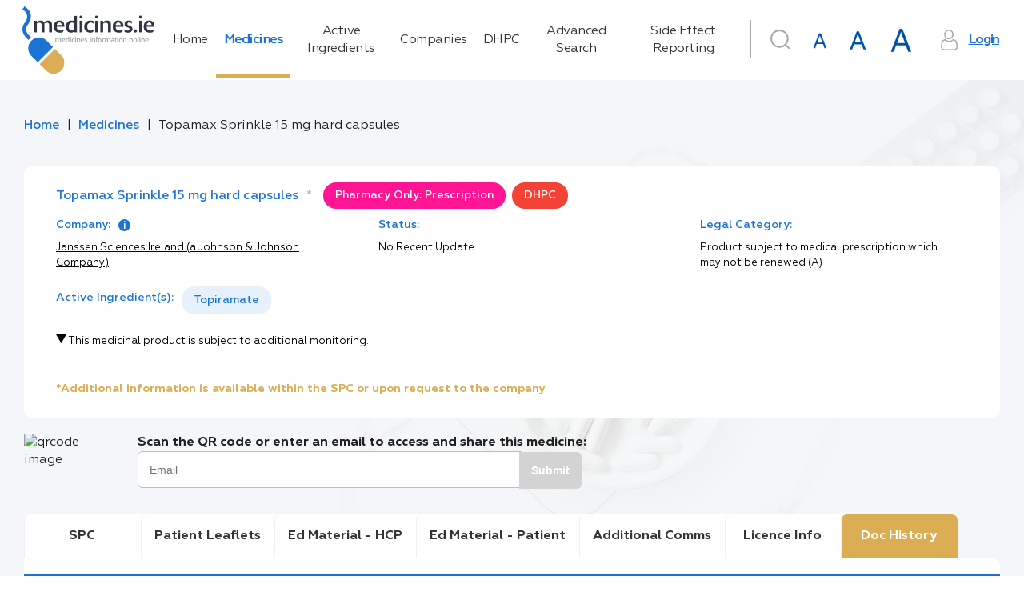

--- FILE ---
content_type: text/html; charset=utf-8
request_url: https://www.medicines.ie/medicines/topamax-sprinkle-15mg-34728/doc-history
body_size: 153742
content:
<!DOCTYPE html><html lang="en"><head>
    <meta charset="utf-8">
    <title>Topamax Sprinkle 15 mg hard capsules | Doc History | medicines.ie</title>
    <base href="/">
    <meta name="robots" content="all">
    <meta name="title" content="Topamax Sprinkle 15 mg hard capsules | Doc History | medicines.ie">
    <meta name="description" content="Document History | Dates Published and Change Reasons | Janssen Sciences Ireland (a Johnson &amp; Johnson Company)">
    <meta name="fragment" content="!">
    <meta property="og:title" content="Topamax Sprinkle 15 mg hard capsules | Doc History | medicines.ie">
    <meta property="og:description" content="Document History | Dates Published and Change Reasons | Janssen Sciences Ireland (a Johnson &amp; Johnson Company)">
    <meta property="og:image" content="./favicon.png">
    <meta property="og:image:type" content="image/png">
    <meta name="twitter:title" content="Topamax Sprinkle 15 mg hard capsules | Doc History | medicines.ie">
    <meta name="twitter:description" content="Document History | Dates Published and Change Reasons | Janssen Sciences Ireland (a Johnson &amp; Johnson Company)">
    <meta name="viewport" content="width=device-width, initial-scale=1">
    <meta http-equiv="X-UA-Compatible" content="IE=edge">
    <link rel="icon" type="image/x-icon" href="./favicon.png">
    <link href="https://fonts.googleapis.com/icon?family=Material+Icons|Material+Icons+Outlined|Material+Icons+Two+Tone|Material+Icons+Round|Material+Icons+Sharp" rel="stylesheet">
    <script>
      window.dataLayer = window.dataLayer || [];
      function gtag() {
        dataLayer.push(arguments);
      }

      // Default consent to 'denied' until user grants perms
      gtag('consent', 'default', {
        ad_storage: 'denied',
        analytics_storage: 'denied',
        functionality_storage: 'denied',
        personalization_storage: 'denied',
        security_storage: 'denied'
      });
    </script>
    <!--Global site tag (gtag.js) - Google Analytics-->
    <script async="" src="https://www.googletagmanager.com/gtag/js?id=UA-7466469-3"></script>
    <script>
      window.dataLayer = window.dataLayer || [];
      function gtag() {
        dataLayer.push(arguments);
      }
      gtag('js', new Date());
    </script>
    <!--[if lte IE 10]>
      <style>
        .notice {
          padding-top: 10%;
          max-width: 1024px;
          width: 100%;
          margin: 0 auto;
          font-size: 3em;
          text-align: center;
          font-family: Helvetica sans-serif;
        }
      </style>
      <script>
        setTimeout(function() {
          var div = document.createElement('div');
          div.className = 'notice';
          div.innerHTML =
            '<p>Unfortunately your web browser appears to be outdated and is not supported. Please info your browser to latest version; or alternatively access using a different browser.</p> <p>Regards, medicines.ie team.</p>';

          document.body.appendChild(div);
        }, 1000);
      </script>
    <![endif]-->
    <!-- Google Tag Manager -->
    <script>
      (function(w, d, s, l, i) {
        w[l] = w[l] || [];
        w[l].push({ 'gtm.start': new Date().getTime(), event: 'gtm.js' });
        var f = d.getElementsByTagName(s)[0],
          j = d.createElement(s),
          dl = l != 'dataLayer' ? '&l=' + l : '';
        j.async = true;
        j.src = 'https://www.googletagmanager.com/gtm.js?id=' + i + dl;
        f.parentNode.insertBefore(j, f);
      })(window, document, 'script', 'dataLayer', 'GTM-5SK3S7W');
    </script>
    <!-- End Google Tag Manager -->
    <!-- Facebook Pixel Code -->
    <script>
      !(function(f, b, e, v, n, t, s) {
        if (f.fbq) return;
        n = f.fbq = function() {
          n.callMethod ? n.callMethod.apply(n, arguments) : n.queue.push(arguments);
        };
        if (!f._fbq) f._fbq = n;
        n.push = n;
        n.loaded = !0;
        n.version = '2.0';
        n.queue = [];
        t = b.createElement(e);
        t.async = !0;
        t.src = v;
        s = b.getElementsByTagName(e)[0];
        s.parentNode.insertBefore(t, s);
      })(window, document, 'script', 'https://connect.facebook.net/en_US/fbevents.js');
      fbq('consent', 'revoke');
      fbq('init', '4569979739698292');
      fbq('track', 'PageView');
    </script>
    <noscript>
      <img
        height="1"
        width="1"
        style="display:none"
        src="https://www.facebook.com/tr?id=4569979739698292&ev=PageView&noscript=1"
      />
    </noscript>
    <!-- End Facebook Pixel Code -->
    <!-- Matomo Tag Manager -->
    <script>
      var _mtm = (window._mtm = window._mtm || []);
      _mtm.push({ 'mtm.startTime': new Date().getTime(), event: 'mtm.Start' });
      (function() {
        var d = document,
          g = d.createElement('script'),
          s = d.getElementsByTagName('script')[0];
        g.async = true;
        g.src = 'https://cdn.matomo.cloud/medicines.matomo.cloud/container_FasUmOcX.js';
        s.parentNode.insertBefore(g, s);
      })();
    </script>
    <!-- End Matomo Tag Manager -->
  <style ng-transition="universal">[_nghost-sc0] {
  display: flex;
  flex-direction: column;
  flex-grow: 1;
  min-height: 100%; }
/*# sourceMappingURL=[data-uri] */</style><style ng-transition="universal">button[_ngcontent-sc2]{outline:0;-webkit-user-select:none;-moz-user-select:none;-ms-user-select:none;user-select:none}.scrolltop-button[_ngcontent-sc2]{position:fixed;display:flex;justify-content:center;align-items:center;border-radius:50%;width:40px;height:40px;right:20px;bottom:20px;cursor:pointer;border:none;transition:opacity .1 linear;z-index:10000;box-shadow:0 5px 5px -3px rgba(0,0,0,.2),0 8px 10px 1px rgba(0,0,0,.14),0 3px 14px 2px rgba(0,0,0,.12)}.scrolltop-button[_ngcontent-sc2]:hover{opacity:.92}.scrolltop-button[_ngcontent-sc2]   .symbol-container[_ngcontent-sc2]   span[_ngcontent-sc2]{font-size:15px}.scrolltop-button[_ngcontent-sc2]   .symbol-container[_ngcontent-sc2]   svg[_ngcontent-sc2]{transform:translateY(10%);width:50%;vertical-align:baseline}.scrolltop-button.black[_ngcontent-sc2]{background-color:#000;color:#fff}.scrolltop-button.black[_ngcontent-sc2]   .symbol-container[_ngcontent-sc2], .scrolltop-button.black[_ngcontent-sc2]   .symbol-container[_ngcontent-sc2]   span[_ngcontent-sc2]{color:#fff}.scrolltop-button.black[_ngcontent-sc2]   .symbol-container[_ngcontent-sc2]   svg[_ngcontent-sc2]{fill:#fff}.scrolltop-button.white[_ngcontent-sc2]{background-color:#fff;color:#000}.scrolltop-button.white[_ngcontent-sc2]   .symbol-container[_ngcontent-sc2], .scrolltop-button.white[_ngcontent-sc2]   .symbol-container[_ngcontent-sc2]   span[_ngcontent-sc2]{color:#000}.scrolltop-button.white[_ngcontent-sc2]   .symbol-container[_ngcontent-sc2]   svg[_ngcontent-sc2]{fill:#000}.scrolltop-button.gray[_ngcontent-sc2]{background-color:#212121;color:#fafafa}.scrolltop-button.gray[_ngcontent-sc2]   .symbol-container[_ngcontent-sc2], .scrolltop-button.gray[_ngcontent-sc2]   .symbol-container[_ngcontent-sc2]   span[_ngcontent-sc2]{color:#fafafa}.scrolltop-button.gray[_ngcontent-sc2]   .symbol-container[_ngcontent-sc2]   svg[_ngcontent-sc2]{fill:#fafafa}.scrolltop-button.grey[_ngcontent-sc2]{background-color:#212121;color:#fafafa}.scrolltop-button.grey[_ngcontent-sc2]   .symbol-container[_ngcontent-sc2], .scrolltop-button.grey[_ngcontent-sc2]   .symbol-container[_ngcontent-sc2]   span[_ngcontent-sc2]{color:#fafafa}.scrolltop-button.grey[_ngcontent-sc2]   .symbol-container[_ngcontent-sc2]   svg[_ngcontent-sc2]{fill:#fafafa}.scrolltop-button.brown[_ngcontent-sc2]{background-color:#3e2723;color:#efebe9}.scrolltop-button.brown[_ngcontent-sc2]   .symbol-container[_ngcontent-sc2], .scrolltop-button.brown[_ngcontent-sc2]   .symbol-container[_ngcontent-sc2]   span[_ngcontent-sc2]{color:#efebe9}.scrolltop-button.brown[_ngcontent-sc2]   .symbol-container[_ngcontent-sc2]   svg[_ngcontent-sc2]{fill:#efebe9}.scrolltop-button.deeporange[_ngcontent-sc2]{background-color:#bf360c;color:#fbe9e7}.scrolltop-button.deeporange[_ngcontent-sc2]   .symbol-container[_ngcontent-sc2], .scrolltop-button.deeporange[_ngcontent-sc2]   .symbol-container[_ngcontent-sc2]   span[_ngcontent-sc2]{color:#fbe9e7}.scrolltop-button.deeporange[_ngcontent-sc2]   .symbol-container[_ngcontent-sc2]   svg[_ngcontent-sc2]{fill:#fbe9e7}.scrolltop-button.orange[_ngcontent-sc2]{background-color:#ff6d00;color:#fff3e0}.scrolltop-button.orange[_ngcontent-sc2]   .symbol-container[_ngcontent-sc2], .scrolltop-button.orange[_ngcontent-sc2]   .symbol-container[_ngcontent-sc2]   span[_ngcontent-sc2]{color:#fff3e0}.scrolltop-button.orange[_ngcontent-sc2]   .symbol-container[_ngcontent-sc2]   svg[_ngcontent-sc2]{fill:#fff3e0}.scrolltop-button.yellow[_ngcontent-sc2]{background-color:#ffd600;color:#fffde7}.scrolltop-button.yellow[_ngcontent-sc2]   .symbol-container[_ngcontent-sc2], .scrolltop-button.yellow[_ngcontent-sc2]   .symbol-container[_ngcontent-sc2]   span[_ngcontent-sc2]{color:#fffde7}.scrolltop-button.yellow[_ngcontent-sc2]   .symbol-container[_ngcontent-sc2]   svg[_ngcontent-sc2]{fill:#fffde7}.scrolltop-button.green[_ngcontent-sc2]{background-color:#1b5e20;color:#e8f5e9}.scrolltop-button.green[_ngcontent-sc2]   .symbol-container[_ngcontent-sc2], .scrolltop-button.green[_ngcontent-sc2]   .symbol-container[_ngcontent-sc2]   span[_ngcontent-sc2]{color:#e8f5e9}.scrolltop-button.green[_ngcontent-sc2]   .symbol-container[_ngcontent-sc2]   svg[_ngcontent-sc2]{fill:#e8f5e9}.scrolltop-button.blue[_ngcontent-sc2]{background-color:#2962ff;color:#e3f2fd}.scrolltop-button.blue[_ngcontent-sc2]   .symbol-container[_ngcontent-sc2], .scrolltop-button.blue[_ngcontent-sc2]   .symbol-container[_ngcontent-sc2]   span[_ngcontent-sc2]{color:#e3f2fd}.scrolltop-button.blue[_ngcontent-sc2]   .symbol-container[_ngcontent-sc2]   svg[_ngcontent-sc2]{fill:#e3f2fd}.scrolltop-button.purple[_ngcontent-sc2]{background-color:#4a148c;color:#f3e5f5}.scrolltop-button.purple[_ngcontent-sc2]   .symbol-container[_ngcontent-sc2], .scrolltop-button.purple[_ngcontent-sc2]   .symbol-container[_ngcontent-sc2]   span[_ngcontent-sc2]{color:#f3e5f5}.scrolltop-button.purple[_ngcontent-sc2]   .symbol-container[_ngcontent-sc2]   svg[_ngcontent-sc2]{fill:#f3e5f5}.scrolltop-button.deeppurple[_ngcontent-sc2]{background-color:#311b92;color:#ede7f6}.scrolltop-button.deeppurple[_ngcontent-sc2]   .symbol-container[_ngcontent-sc2], .scrolltop-button.deeppurple[_ngcontent-sc2]   .symbol-container[_ngcontent-sc2]   span[_ngcontent-sc2]{color:#ede7f6}.scrolltop-button.deeppurple[_ngcontent-sc2]   .symbol-container[_ngcontent-sc2]   svg[_ngcontent-sc2]{fill:#ede7f6}.scrolltop-button.pink[_ngcontent-sc2]{background-color:#880e4f;color:#fce4ec}.scrolltop-button.pink[_ngcontent-sc2]   .symbol-container[_ngcontent-sc2], .scrolltop-button.pink[_ngcontent-sc2]   .symbol-container[_ngcontent-sc2]   span[_ngcontent-sc2]{color:#fce4ec}.scrolltop-button.pink[_ngcontent-sc2]   .symbol-container[_ngcontent-sc2]   svg[_ngcontent-sc2]{fill:#fce4ec}.scrolltop-button.red[_ngcontent-sc2]{background-color:#b71c1c;color:#ffebee}.scrolltop-button.red[_ngcontent-sc2]   .symbol-container[_ngcontent-sc2], .scrolltop-button.red[_ngcontent-sc2]   .symbol-container[_ngcontent-sc2]   span[_ngcontent-sc2]{color:#ffebee}.scrolltop-button.red[_ngcontent-sc2]   .symbol-container[_ngcontent-sc2]   svg[_ngcontent-sc2]{fill:#ffebee}.scrolltop-button.indigo[_ngcontent-sc2]{background-color:#1a237e;color:#e8eaf6}.scrolltop-button.indigo[_ngcontent-sc2]   .symbol-container[_ngcontent-sc2], .scrolltop-button.indigo[_ngcontent-sc2]   .symbol-container[_ngcontent-sc2]   span[_ngcontent-sc2]{color:#e8eaf6}.scrolltop-button.indigo[_ngcontent-sc2]   .symbol-container[_ngcontent-sc2]   svg[_ngcontent-sc2]{fill:#e8eaf6}.scrolltop-button.lightblue[_ngcontent-sc2]{background-color:#01579b;color:#e1f5fe}.scrolltop-button.lightblue[_ngcontent-sc2]   .symbol-container[_ngcontent-sc2], .scrolltop-button.lightblue[_ngcontent-sc2]   .symbol-container[_ngcontent-sc2]   span[_ngcontent-sc2]{color:#e1f5fe}.scrolltop-button.lightblue[_ngcontent-sc2]   .symbol-container[_ngcontent-sc2]   svg[_ngcontent-sc2]{fill:#e1f5fe}.scrolltop-button.cyan[_ngcontent-sc2]{background-color:#006064;color:#e0f7fa}.scrolltop-button.cyan[_ngcontent-sc2]   .symbol-container[_ngcontent-sc2], .scrolltop-button.cyan[_ngcontent-sc2]   .symbol-container[_ngcontent-sc2]   span[_ngcontent-sc2]{color:#e0f7fa}.scrolltop-button.cyan[_ngcontent-sc2]   .symbol-container[_ngcontent-sc2]   svg[_ngcontent-sc2]{fill:#e0f7fa}.scrolltop-button.teal[_ngcontent-sc2]{background-color:#004d40;color:#e0f2f1}.scrolltop-button.teal[_ngcontent-sc2]   .symbol-container[_ngcontent-sc2], .scrolltop-button.teal[_ngcontent-sc2]   .symbol-container[_ngcontent-sc2]   span[_ngcontent-sc2]{color:#e0f2f1}.scrolltop-button.teal[_ngcontent-sc2]   .symbol-container[_ngcontent-sc2]   svg[_ngcontent-sc2]{fill:#e0f2f1}.scrolltop-button.lightgreen[_ngcontent-sc2]{background-color:#33691e;color:#f1f8e9}.scrolltop-button.lightgreen[_ngcontent-sc2]   .symbol-container[_ngcontent-sc2], .scrolltop-button.lightgreen[_ngcontent-sc2]   .symbol-container[_ngcontent-sc2]   span[_ngcontent-sc2]{color:#f1f8e9}.scrolltop-button.lightgreen[_ngcontent-sc2]   .symbol-container[_ngcontent-sc2]   svg[_ngcontent-sc2]{fill:#f1f8e9}.scrolltop-button.lime[_ngcontent-sc2]{background-color:#827717;color:#f9fbe7}.scrolltop-button.lime[_ngcontent-sc2]   .symbol-container[_ngcontent-sc2], .scrolltop-button.lime[_ngcontent-sc2]   .symbol-container[_ngcontent-sc2]   span[_ngcontent-sc2]{color:#f9fbe7}.scrolltop-button.lime[_ngcontent-sc2]   .symbol-container[_ngcontent-sc2]   svg[_ngcontent-sc2]{fill:#f9fbe7}.scrolltop-button.amber[_ngcontent-sc2]{background-color:#ff6f00;color:#fff8e1}.scrolltop-button.amber[_ngcontent-sc2]   .symbol-container[_ngcontent-sc2], .scrolltop-button.amber[_ngcontent-sc2]   .symbol-container[_ngcontent-sc2]   span[_ngcontent-sc2]{color:#fff8e1}.scrolltop-button.amber[_ngcontent-sc2]   .symbol-container[_ngcontent-sc2]   svg[_ngcontent-sc2]{fill:#fff8e1}.scrolltop-button.bluegrey[_ngcontent-sc2]{background-color:#263238;color:#eceff1}.scrolltop-button.bluegrey[_ngcontent-sc2]   .symbol-container[_ngcontent-sc2], .scrolltop-button.bluegrey[_ngcontent-sc2]   .symbol-container[_ngcontent-sc2]   span[_ngcontent-sc2]{color:#eceff1}.scrolltop-button.bluegrey[_ngcontent-sc2]   .symbol-container[_ngcontent-sc2]   svg[_ngcontent-sc2]{fill:#eceff1}</style><style ng-transition="universal">*[_ngcontent-sc1] {
  margin: 0;
  padding: 0; }

html[_ngcontent-sc1] {
  font-size: 62.5%;
  box-sizing: border-box; }

*[_ngcontent-sc1], *[_ngcontent-sc1]:after, *[_ngcontent-sc1]:before {
  box-sizing: inherit; }

body[_ngcontent-sc1] {
  line-height: 1.45; }



article[_ngcontent-sc1], aside[_ngcontent-sc1], details[_ngcontent-sc1], figcaption[_ngcontent-sc1], figure[_ngcontent-sc1], footer[_ngcontent-sc1], header[_ngcontent-sc1], hgroup[_ngcontent-sc1], menu[_ngcontent-sc1], nav[_ngcontent-sc1], section[_ngcontent-sc1] {
  display: block; }

ul[_ngcontent-sc1] {
  list-style: none; }

ol[_ngcontent-sc1] {
  list-style: decimal inside none; }

blockquote[_ngcontent-sc1], q[_ngcontent-sc1] {
  quotes: none; }

blockquote[_ngcontent-sc1]:after, blockquote[_ngcontent-sc1]:before, q[_ngcontent-sc1]:after, q[_ngcontent-sc1]:before {
  content: '';
  content: none; }

.strong[_ngcontent-sc1], b[_ngcontent-sc1], strong[_ngcontent-sc1] {
  font-weight: bold; }

b[_ngcontent-sc1]   em[_ngcontent-sc1], b[_ngcontent-sc1]   i[_ngcontent-sc1], em[_ngcontent-sc1]   b[_ngcontent-sc1], em[_ngcontent-sc1]   strong[_ngcontent-sc1], i[_ngcontent-sc1]   b[_ngcontent-sc1], i[_ngcontent-sc1]   strong[_ngcontent-sc1], strong[_ngcontent-sc1]   em[_ngcontent-sc1], strong[_ngcontent-sc1]   i[_ngcontent-sc1] {
  font-weight: bold;
  font-style: italic; }

img[_ngcontent-sc1] {
  vertical-align: bottom; }

table[_ngcontent-sc1] {
  border-collapse: collapse;
  border-spacing: 0; }

a[_ngcontent-sc1] {
  text-decoration: none; }

a[_ngcontent-sc1]:focus, a[_ngcontent-sc1]:hover {
    text-decoration: underline; }

a[_ngcontent-sc1]   img[_ngcontent-sc1] {
    border: 0; }

button[_ngcontent-sc1] {
  background: none;
  border: none;
  cursor: pointer;
  display: inline-block;
  margin: 0;
  overflow: visible;
  padding: 0;
  text-align: center;
  vertical-align: middle;
  white-space: nowrap; }

input[type='button'][_ngcontent-sc1] {
  vertical-align: middle;
  width: auto;
  border: none;
  cursor: pointer; }

address[_ngcontent-sc1] {
  font-style: normal; }

*[_ngcontent-sc1], *[_ngcontent-sc1]::after, *[_ngcontent-sc1]::before {
  box-sizing: border-box; }

html[_ngcontent-sc1] {
  font-size: 10px;
  height: 100%; }

html.medium[_ngcontent-sc1] {
    font-size: 15px; }

html.large[_ngcontent-sc1] {
    font-size: 20px; }

body[_ngcontent-sc1] {
  font-family: "Geometria", sans-serif;
  font-size: 1.6rem;
  color: #333;
  line-height: 1.4;
  min-width: 320px;
  height: 100%;
  -moz-osx-font-smoothing: grayscale;
  -webkit-tap-highlight-color: transparent;
  -webkit-font-smoothing: antialiased; }

h1[_ngcontent-sc1] {
  font-size: 3.5rem;
  color: #1b73d4;
  font-weight: 400;
  margin-bottom: 0.8em; }

h2[_ngcontent-sc1] {
  font-size: 2.5rem;
  font-weight: 400;
  margin-bottom: 0.8em; }

a[_ngcontent-sc1] {
  color: #1b73d4; }

img[_ngcontent-sc1] {
  display: flex;
  align-items: center;
  justify-content: center;
  max-width: 100%;
  width: 100%; }

.hint[_ngcontent-sc1] {
  font-size: 0.6em;
  font-weight: 400;
  margin-left: 0.2em;
  letter-spacing: -0.4px;
  color: #666666; }

.text-main-color[_ngcontent-sc1] {
  color: #1b73d4; }

[_nghost-sc1] {
  display: flex;
  flex-direction: column;
  flex-grow: 1; }

.main-layout[_ngcontent-sc1] {
  background: #f4f6f9 url("/assets/img/backgrounds/main-background.png") 126% -69.5% no-repeat fixed; }

.main-layout__drawer[_ngcontent-sc1] {
    position: fixed;
    display: flex;
    flex-direction: column; }

.main-layout__search-drawer.mat-drawer.mat-drawer-end[_ngcontent-sc1] {
    box-shadow: none;
    border-top: 1px solid #f4f6f9;
    width: 100vw; }

.main-layout__notification[_ngcontent-sc1] {
    position: fixed;
    bottom: 0;
    right: 0;
    left: 0;
    z-index: 2; }

.main-layout__notification[_ngcontent-sc1]   a[_ngcontent-sc1] {
      color: #dbad55; }

.main-layout__breadcrumbs[_ngcontent-sc1], .main-layout__main[_ngcontent-sc1] {
    display: flex;
    max-width: 1220px;
    width: 100%;
    margin: 0 auto; }

.main-layout__main[_ngcontent-sc1] {
    display: flex;
    flex-direction: column;
    flex-grow: 1; }

.main-layout__main_with-sidebar[_ngcontent-sc1] {
      max-width: none; }

.main-layout__main-wrap[_ngcontent-sc1] {
    display: flex;
    flex-direction: column;
    width: 100%;
    max-width: 1575px;
    padding: 0 15px 100px;
    margin: 0 auto;
    flex: 1 0 auto; }

.main-layout__inner-wrap[_ngcontent-sc1] {
    display: flex;
    flex-grow: 1;
    width: 100%; }

.main-layout__content[_ngcontent-sc1], .main-layout__mob-nav[_ngcontent-sc1], .main-layout__drawer-content[_ngcontent-sc1] {
    display: flex;
    flex-direction: column;
    flex-grow: 1; }

.main-layout__content[_ngcontent-sc1] {
    width: 100%; }

.main-layout__sidebar[_ngcontent-sc1] {
    width: 29.5%;
    flex-shrink: 0;
    margin-left: 60px;
    margin-top: 1em; }

@media only screen and (max-width: 1024px) {
      .main-layout__sidebar[_ngcontent-sc1] {
        display: none; } }

.main-layout__main_with-sidebar[_ngcontent-sc1]   .main-layout__inner-wrap[_ngcontent-sc1], .main-layout__main_with-sidebar[_ngcontent-sc1]   .main-layout__breadcrumbs[_ngcontent-sc1] {
    max-width: 1395px;
    padding: 0 1rem;
    margin-right: 0;
    margin-left: auto; }

.main-layout__footer[_ngcontent-sc1] {
    flex: 0 0 auto; }

.main-layout__button[_ngcontent-sc1], .main-layout__button-icon[_ngcontent-sc1] {
    display: flex;
    align-items: center;
    justify-content: center; }

.main-layout__button[_ngcontent-sc1] {
    font-size: inherit;
    height: 3em;
    width: 3em; }

.main-layout__button_search[_ngcontent-sc1] {
      color: #a5a9ac;
      margin-right: 1rem; }

.main-layout__button_search-active[_ngcontent-sc1] {
      color: #1b73d4; }

.main-layout__button-icon[_ngcontent-sc1] {
    font-size: 2em;
    height: 1em;
    width: 1em; }

@supports (background-image: url("/assets/img/backgrounds/main-background.webp")) {
  .main-layout[_ngcontent-sc1] {
    background: #f4f6f9 url("/assets/img/backgrounds/main-background.webp") 126% -69.5% no-repeat fixed; } }

  .medium .main-layout__sidebar,   .large .main-layout__sidebar {
  display: none; }

  .medium .main-layout .mat-drawer-inner-container .search,   .large .main-layout .mat-drawer-inner-container .search {
  margin-top: 30px; }

  .medium .main-layout__search .search .search__form .base-input__field,   .large .main-layout__search .search .search__form .base-input__field {
  width: 100%; }
/*# sourceMappingURL=[data-uri] */</style><style ng-transition="universal">.mat-drawer-container{position:relative;z-index:1;box-sizing:border-box;-webkit-overflow-scrolling:touch;display:block;overflow:hidden}.mat-drawer-container[fullscreen]{top:0;left:0;right:0;bottom:0;position:absolute}.mat-drawer-container[fullscreen].mat-drawer-opened{overflow:hidden}.mat-drawer-container.mat-drawer-container-explicit-backdrop .mat-drawer-side{z-index:3}.mat-drawer-container.ng-animate-disabled .mat-drawer-backdrop,.mat-drawer-container.ng-animate-disabled .mat-drawer-content,.ng-animate-disabled .mat-drawer-container .mat-drawer-backdrop,.ng-animate-disabled .mat-drawer-container .mat-drawer-content{transition:none}.mat-drawer-backdrop{top:0;left:0;right:0;bottom:0;position:absolute;display:block;z-index:3;visibility:hidden}.mat-drawer-backdrop.mat-drawer-shown{visibility:visible}.mat-drawer-transition .mat-drawer-backdrop{transition-duration:.4s;transition-timing-function:cubic-bezier(.25,.8,.25,1);transition-property:background-color,visibility}@media screen and (-ms-high-contrast:active){.mat-drawer-backdrop{opacity:.5}}.mat-drawer-content{position:relative;z-index:1;display:block;height:100%;overflow:auto}.mat-drawer-transition .mat-drawer-content{transition-duration:.4s;transition-timing-function:cubic-bezier(.25,.8,.25,1);transition-property:transform,margin-left,margin-right}.mat-drawer{position:relative;z-index:4;display:block;position:absolute;top:0;bottom:0;z-index:3;outline:0;box-sizing:border-box;overflow-y:auto;transform:translate3d(-100%,0,0)}@media screen and (-ms-high-contrast:active){.mat-drawer,[dir=rtl] .mat-drawer.mat-drawer-end{border-right:solid 1px currentColor}}@media screen and (-ms-high-contrast:active){.mat-drawer.mat-drawer-end,[dir=rtl] .mat-drawer{border-left:solid 1px currentColor;border-right:none}}.mat-drawer.mat-drawer-side{z-index:2}.mat-drawer.mat-drawer-end{right:0;transform:translate3d(100%,0,0)}[dir=rtl] .mat-drawer{transform:translate3d(100%,0,0)}[dir=rtl] .mat-drawer.mat-drawer-end{left:0;right:auto;transform:translate3d(-100%,0,0)}.mat-drawer-inner-container{width:100%;height:100%;overflow:auto;-webkit-overflow-scrolling:touch}.mat-sidenav-fixed{position:fixed}</style><style ng-transition="universal">[_nghost-sc5] {
  display: flex;
  justify-content: center; }

.navigation[_ngcontent-sc5] {
  padding: 1em 0; }

.navigation__link[_ngcontent-sc5] {
    position: relative;
    color: #333;
    transition: text-shadow 0.2s;
    text-decoration: none;
    text-align: start;
    letter-spacing: -0.5px; }

.navigation__link[_ngcontent-sc5]::after {
      content: '';
      display: none;
      position: absolute;
      top: 0;
      right: 0;
      bottom: 0;
      width: 0.3em;
      background-color: #dbad55; }

.navigation__link_active[_ngcontent-sc5]::after {
      display: block; }

.navigation__link_active[_ngcontent-sc5], .navigation__link[_ngcontent-sc5]:hover {
      color: #1b73d4;
      text-shadow: 1px 0 0 currentColor; }
/*# sourceMappingURL=[data-uri] */</style><style ng-transition="universal">[_nghost-sc6] {
  display: flex;
  justify-content: flex-end; }

.user-area[_ngcontent-sc6] {
  display: flex; }

@media only screen and (max-width: 1280px) {
    .user-area[_ngcontent-sc6] {
      flex-wrap: wrap; } }

.user-area__button-icon[_ngcontent-sc6] {
    display: flex;
    align-items: center;
    justify-content: center;
    height: 1.6em;
    width: 1.6em;
    margin-right: 0.7em;
    color: #a5a9ac; }

.user-area__button[_ngcontent-sc6] {
    text-decoration: underline;
    font-weight: 600;
    color: #1b73d4;
    letter-spacing: -1.3px; }

.user-area__fonts[_ngcontent-sc6] {
    display: flex;
    align-items: baseline;
    justify-content: flex-end; }

.user-area__font[_ngcontent-sc6] {
    margin-right: 0.4rem; }

.user-area[_ngcontent-sc6]   .mat-icon-button.medium[_ngcontent-sc6] {
    width: 47px;
    height: 47px; }

.user-area[_ngcontent-sc6]   .mat-icon-button.medium[_ngcontent-sc6]     .mat-icon {
      width: 29px;
      height: 29px; }

.user-area[_ngcontent-sc6]   .mat-icon-button.large[_ngcontent-sc6] {
    width: 54px;
    height: 54px; }

.user-area[_ngcontent-sc6]   .mat-icon-button.large[_ngcontent-sc6]     .mat-icon {
      width: 37px;
      height: 37px; }
/*# sourceMappingURL=[data-uri] */</style><style ng-transition="universal">.search__form[_ngcontent-sc7] {
  position: relative;
  min-width: 5.7rem;
  min-height: 7.5rem; }
.search__form_border[_ngcontent-sc7]::before {
    border-left: 1px solid #a5a9ac;
    content: '';
    position: absolute;
    left: 0;
    top: 3px;
    bottom: 24px; }
@media only screen and (max-width: 1024px) {
      .search__form_border[_ngcontent-sc7]::before {
        display: none; } }
.search__submit-button[_ngcontent-sc7] {
  position: absolute;
  right: -0.05em;
  top: 0;
  bottom: 0;
  margin-bottom: 1.2em;
  min-width: 11rem;
  border-radius: 0 3rem 3rem 0; }
.search__input[_ngcontent-sc7]  .mat-form-field.mat-form-field-appearance-outline .mat-form-field-flex {
  padding: 0 11rem 0 1.5em; }
.search__input[_ngcontent-sc7]  .mat-form-field .mat-form-field-infix {
  width: 100%; }
.search__header-button[_ngcontent-sc7] {
  position: absolute;
  right: 0;
  top: 0.6rem; }
@media only screen and (max-width: 1024px) {
    .search__header-button[_ngcontent-sc7] {
      left: 15px;
      top: 50px; } }
.search__icon-button[_ngcontent-sc7] {
  color: #a5a9ac; }
.search__icon-button_active[_ngcontent-sc7] {
    color: #1b73d4; }
.search__results-wrap[_ngcontent-sc7] {
  max-height: 19rem;
  overflow: auto;
  padding: 0;
  position: absolute;
  top: 100%;
  left: 0;
  right: 0;
  z-index: 1002; }
.search__results-wrap.mat-card[_ngcontent-sc7]:not([class*='mat-elevation-z']) {
    box-shadow: 0px 7px 8px -4px rgba(229, 236, 244, 0.2), 0px 12px 17px 2px rgba(229, 236, 244, 0.14), 0px 5px 22px 4px rgba(229, 236, 244, 0.12); }
.search__result-item[_ngcontent-sc7] {
  position: relative; }
.search__result-item[_ngcontent-sc7]::after {
    content: '';
    display: none;
    position: absolute;
    top: 0;
    right: 0;
    bottom: 0;
    left: 0;
    background-color: rgba(0, 0, 0, 0.1); }
.search__result-item[_ngcontent-sc7]:not(.search__result-item_loader):hover::after {
    display: block; }
.search__result-type[_ngcontent-sc7] {
  color: #b3b2b2;
  font-size: 0.8em;
  margin-left: auto; }
.search__result-name[_ngcontent-sc7] {
  text-overflow: ellipsis;
  white-space: nowrap;
  overflow: hidden;
  color: #1b73d4; }
/*# sourceMappingURL=[data-uri] */</style><style ng-transition="universal">*[_ngcontent-sc8], *[_ngcontent-sc8]::after, *[_ngcontent-sc8]::before {
  box-sizing: border-box; }

html[_ngcontent-sc8] {
  font-size: 10px;
  height: 100%; }

html.medium[_ngcontent-sc8] {
    font-size: 15px; }

html.large[_ngcontent-sc8] {
    font-size: 20px; }

body[_ngcontent-sc8] {
  font-family: "Geometria", sans-serif;
  font-size: 1.6rem;
  color: #333;
  line-height: 1.4;
  min-width: 320px;
  height: 100%;
  -moz-osx-font-smoothing: grayscale;
  -webkit-tap-highlight-color: transparent;
  -webkit-font-smoothing: antialiased; }

h1[_ngcontent-sc8] {
  font-size: 3.5rem;
  color: #1b73d4;
  font-weight: 400;
  margin-bottom: 0.8em; }

h2[_ngcontent-sc8] {
  font-size: 2.5rem;
  font-weight: 400;
  margin-bottom: 0.8em; }

a[_ngcontent-sc8] {
  color: #1b73d4; }

img[_ngcontent-sc8] {
  display: flex;
  align-items: center;
  justify-content: center;
  max-width: 100%;
  width: 100%; }

.hint[_ngcontent-sc8] {
  font-size: 0.6em;
  font-weight: 400;
  margin-left: 0.2em;
  letter-spacing: -0.4px;
  color: #666666; }

.text-main-color[_ngcontent-sc8] {
  color: #1b73d4; }

.header[_ngcontent-sc8] {
  position: relative;
  background-color: #ffffff; }

.header__main[_ngcontent-sc8] {
    display: flex;
    align-items: center;
    max-width: 1575px;
    min-height: 100px;
    padding: 0 15px;
    width: 100%;
    margin: 0 auto; }

.header__nav[_ngcontent-sc8] {
    display: flex;
    margin: 0 auto; }

.header__logo[_ngcontent-sc8], .header__user-area[_ngcontent-sc8] {
    display: flex;
    align-items: center;
    flex-shrink: 0; }

.header__logo[_ngcontent-sc8] {
    margin-right: auto; }

@media only screen and (max-width: 1024px) {
      .header__logo[_ngcontent-sc8] {
        flex-shrink: initial;
        flex-grow: 2; } }

@media only screen and (max-width: 1024px) {
    .header__nav[_ngcontent-sc8], .header__user-area[_ngcontent-sc8] {
      display: none; } }

.header__search[_ngcontent-sc8] {
    display: inline-block;
    margin: 1.2em 1rem 0; }

@media only screen and (max-width: 1024px) {
      .header__search[_ngcontent-sc8] {
        display: none; } }

.header__mob-button[_ngcontent-sc8] {
    display: none;
    align-items: center;
    justify-content: center; }

.medium[_ngcontent-sc8]   .header__mob-button[_ngcontent-sc8], .large[_ngcontent-sc8]   .header__mob-button[_ngcontent-sc8] {
      display: flex; }

@media only screen and (max-width: 1024px) {
      .header__mob-button[_ngcontent-sc8] {
        display: flex; } }

  .medium .header__nav,   .medium .header__user-area,   .large .header__nav,   .large .header__user-area {
  display: none; }

  .medium .header__mob-button,   .large .header__mob-button {
  display: flex; }

  .medium .header__search,   .large .header__search {
  display: none; }
/*# sourceMappingURL=[data-uri] */</style><style ng-transition="universal">.mat-button .mat-button-focus-overlay,.mat-icon-button .mat-button-focus-overlay{opacity:0}.mat-button:hover .mat-button-focus-overlay,.mat-stroked-button:hover .mat-button-focus-overlay{opacity:.04}@media (hover:none){.mat-button:hover .mat-button-focus-overlay,.mat-stroked-button:hover .mat-button-focus-overlay{opacity:0}}.mat-button,.mat-flat-button,.mat-icon-button,.mat-stroked-button{box-sizing:border-box;position:relative;-webkit-user-select:none;-moz-user-select:none;-ms-user-select:none;user-select:none;cursor:pointer;outline:0;border:none;-webkit-tap-highlight-color:transparent;display:inline-block;white-space:nowrap;text-decoration:none;vertical-align:baseline;text-align:center;margin:0;min-width:64px;line-height:36px;padding:0 16px;border-radius:4px;overflow:visible}.mat-button::-moz-focus-inner,.mat-flat-button::-moz-focus-inner,.mat-icon-button::-moz-focus-inner,.mat-stroked-button::-moz-focus-inner{border:0}.mat-button[disabled],.mat-flat-button[disabled],.mat-icon-button[disabled],.mat-stroked-button[disabled]{cursor:default}.mat-button.cdk-keyboard-focused .mat-button-focus-overlay,.mat-button.cdk-program-focused .mat-button-focus-overlay,.mat-flat-button.cdk-keyboard-focused .mat-button-focus-overlay,.mat-flat-button.cdk-program-focused .mat-button-focus-overlay,.mat-icon-button.cdk-keyboard-focused .mat-button-focus-overlay,.mat-icon-button.cdk-program-focused .mat-button-focus-overlay,.mat-stroked-button.cdk-keyboard-focused .mat-button-focus-overlay,.mat-stroked-button.cdk-program-focused .mat-button-focus-overlay{opacity:.12}.mat-button::-moz-focus-inner,.mat-flat-button::-moz-focus-inner,.mat-icon-button::-moz-focus-inner,.mat-stroked-button::-moz-focus-inner{border:0}.mat-raised-button{box-sizing:border-box;position:relative;-webkit-user-select:none;-moz-user-select:none;-ms-user-select:none;user-select:none;cursor:pointer;outline:0;border:none;-webkit-tap-highlight-color:transparent;display:inline-block;white-space:nowrap;text-decoration:none;vertical-align:baseline;text-align:center;margin:0;min-width:64px;line-height:36px;padding:0 16px;border-radius:4px;overflow:visible;transform:translate3d(0,0,0);transition:background .4s cubic-bezier(.25,.8,.25,1),box-shadow 280ms cubic-bezier(.4,0,.2,1)}.mat-raised-button::-moz-focus-inner{border:0}.mat-raised-button[disabled]{cursor:default}.mat-raised-button.cdk-keyboard-focused .mat-button-focus-overlay,.mat-raised-button.cdk-program-focused .mat-button-focus-overlay{opacity:.12}.mat-raised-button::-moz-focus-inner{border:0}._mat-animation-noopable.mat-raised-button{transition:none;animation:none}.mat-stroked-button{border:1px solid currentColor;padding:0 15px;line-height:34px}.mat-stroked-button .mat-button-focus-overlay,.mat-stroked-button .mat-button-ripple.mat-ripple{top:-1px;left:-1px;right:-1px;bottom:-1px}.mat-fab{box-sizing:border-box;position:relative;-webkit-user-select:none;-moz-user-select:none;-ms-user-select:none;user-select:none;cursor:pointer;outline:0;border:none;-webkit-tap-highlight-color:transparent;display:inline-block;white-space:nowrap;text-decoration:none;vertical-align:baseline;text-align:center;margin:0;min-width:64px;line-height:36px;padding:0 16px;border-radius:4px;overflow:visible;transform:translate3d(0,0,0);transition:background .4s cubic-bezier(.25,.8,.25,1),box-shadow 280ms cubic-bezier(.4,0,.2,1);min-width:0;border-radius:50%;width:56px;height:56px;padding:0;flex-shrink:0}.mat-fab::-moz-focus-inner{border:0}.mat-fab[disabled]{cursor:default}.mat-fab.cdk-keyboard-focused .mat-button-focus-overlay,.mat-fab.cdk-program-focused .mat-button-focus-overlay{opacity:.12}.mat-fab::-moz-focus-inner{border:0}._mat-animation-noopable.mat-fab{transition:none;animation:none}.mat-fab .mat-button-wrapper{padding:16px 0;display:inline-block;line-height:24px}.mat-mini-fab{box-sizing:border-box;position:relative;-webkit-user-select:none;-moz-user-select:none;-ms-user-select:none;user-select:none;cursor:pointer;outline:0;border:none;-webkit-tap-highlight-color:transparent;display:inline-block;white-space:nowrap;text-decoration:none;vertical-align:baseline;text-align:center;margin:0;min-width:64px;line-height:36px;padding:0 16px;border-radius:4px;overflow:visible;transform:translate3d(0,0,0);transition:background .4s cubic-bezier(.25,.8,.25,1),box-shadow 280ms cubic-bezier(.4,0,.2,1);min-width:0;border-radius:50%;width:40px;height:40px;padding:0;flex-shrink:0}.mat-mini-fab::-moz-focus-inner{border:0}.mat-mini-fab[disabled]{cursor:default}.mat-mini-fab.cdk-keyboard-focused .mat-button-focus-overlay,.mat-mini-fab.cdk-program-focused .mat-button-focus-overlay{opacity:.12}.mat-mini-fab::-moz-focus-inner{border:0}._mat-animation-noopable.mat-mini-fab{transition:none;animation:none}.mat-mini-fab .mat-button-wrapper{padding:8px 0;display:inline-block;line-height:24px}.mat-icon-button{padding:0;min-width:0;width:40px;height:40px;flex-shrink:0;line-height:40px;border-radius:50%}.mat-icon-button .mat-icon,.mat-icon-button i{line-height:24px}.mat-button-focus-overlay,.mat-button-ripple.mat-ripple{top:0;left:0;right:0;bottom:0;position:absolute;pointer-events:none;border-radius:inherit}.mat-button-focus-overlay{opacity:0;transition:opacity .2s cubic-bezier(.35,0,.25,1),background-color .2s cubic-bezier(.35,0,.25,1)}._mat-animation-noopable .mat-button-focus-overlay{transition:none}@media screen and (-ms-high-contrast:active){.mat-button-focus-overlay{background-color:rgba(255,255,255,.5)}}.mat-button-ripple-round{border-radius:50%;z-index:1}.mat-button .mat-button-wrapper>*,.mat-fab .mat-button-wrapper>*,.mat-flat-button .mat-button-wrapper>*,.mat-icon-button .mat-button-wrapper>*,.mat-mini-fab .mat-button-wrapper>*,.mat-raised-button .mat-button-wrapper>*,.mat-stroked-button .mat-button-wrapper>*{vertical-align:middle}.mat-form-field:not(.mat-form-field-appearance-legacy) .mat-form-field-prefix .mat-icon-button,.mat-form-field:not(.mat-form-field-appearance-legacy) .mat-form-field-suffix .mat-icon-button{display:block;font-size:inherit;width:2.5em;height:2.5em}@media screen and (-ms-high-contrast:active){.mat-button,.mat-fab,.mat-flat-button,.mat-icon-button,.mat-mini-fab,.mat-raised-button{outline:solid 1px}}</style><style ng-transition="universal">.mat-icon{background-repeat:no-repeat;display:inline-block;fill:currentColor;height:24px;width:24px}.mat-icon.mat-icon-inline{font-size:inherit;height:inherit;line-height:inherit;width:inherit}[dir=rtl] .mat-icon-rtl-mirror{transform:scale(-1,1)}.mat-form-field:not(.mat-form-field-appearance-legacy) .mat-form-field-prefix .mat-icon,.mat-form-field:not(.mat-form-field-appearance-legacy) .mat-form-field-suffix .mat-icon{display:block}.mat-form-field:not(.mat-form-field-appearance-legacy) .mat-form-field-prefix .mat-icon-button .mat-icon,.mat-form-field:not(.mat-form-field-appearance-legacy) .mat-form-field-suffix .mat-icon-button .mat-icon{margin:auto}</style><style ng-transition="universal">.breadcrumbs[_ngcontent-sc11] {
  max-width: 1220px;
  white-space: nowrap;
  padding: 45px 0 38px;
  line-height: 1.6;
  margin: 0;
  display: flex; }
  .breadcrumbs__hidden[_ngcontent-sc11] {
    display: none; }
  .breadcrumbs__item[_ngcontent-sc11] {
    display: flex;
    position: relative; }
  .breadcrumbs__item[_ngcontent-sc11]:after {
      content: '|';
      display: none;
      margin: 0 0.6em; }
  .breadcrumbs__item[_ngcontent-sc11]:not(:last-child):after {
      display: block; }
  .breadcrumbs__link[_ngcontent-sc11] {
    color: #1b73d4;
    text-decoration: underline;
    font-weight: 500; }
  .breadcrumbs__label[_ngcontent-sc11] {
    text-overflow: ellipsis;
    overflow: hidden;
    white-space: normal; }
  @media only screen and (max-width: 767px) {
      .breadcrumbs__label[_ngcontent-sc11] {
        white-space: nowrap;
        max-width: 33.333vw; } }
/*# sourceMappingURL=[data-uri] */</style><style ng-transition="universal">.footer[_ngcontent-sc13] {
  background: #ffffff url("/assets/img/backgrounds/footer-background.png") -3.5% 63%/450px 450px no-repeat; }
  .footer__nav[_ngcontent-sc13], .footer__copyright[_ngcontent-sc13] {
    display: block;
    width: 100%; }
  .footer__nav[_ngcontent-sc13] {
    max-width: 1024px;
    margin: 0 auto; }
  .footer__copyright[_ngcontent-sc13] {
    background-color: #f4f6f9; }
  @supports (background-image: url("/assets/img/backgrounds/footer-background.webp")) {
  .footer[_ngcontent-sc13] {
    background: #ffffff url("/assets/img/backgrounds/footer-background.webp") -3.5% 63%/450px 450px no-repeat; } }
/*# sourceMappingURL=[data-uri] */</style><style ng-transition="universal">.popup[_ngcontent-sc14] {
  background-color: #1b73d4;
  color: #ffffff; }
  .popup-wrapper[_ngcontent-sc14] {
    padding: 15px 15px;
    position: relative;
    max-width: 1220px;
    width: 100%;
    margin: 0 auto;
    display: flex;
    align-items: center;
    gap: 10px; }
  @media only screen and (max-width: 568px) {
      .popup-wrapper[_ngcontent-sc14] {
        flex-direction: column; } }
  .popup__content[_ngcontent-sc14] {
    font-size: 1.4rem; }
  .popup-btn__wrapper[_ngcontent-sc14] {
    display: flex;
    gap: 10px; }
  .popup__btn[_ngcontent-sc14] {
    top: 50%;
    font-size: 1.4rem;
    min-width: 8rem;
    max-height: 5rem; }
  .popup-overlay[_ngcontent-sc14] {
    position: fixed;
    top: 0;
    left: 0;
    width: 100%;
    height: 100%;
    color: #333;
    background-color: rgba(0, 0, 0, 0.7);
    z-index: 999; }
  .popup-cookie-preferences[_ngcontent-sc14] {
    position: fixed;
    top: 0;
    left: 0;
    right: 0;
    bottom: 0;
    margin: auto;
    width: 100%;
    height: 100%;
    max-width: 700px;
    max-height: 450px;
    background-color: #fff;
    padding: 20px;
    border-radius: 5px;
    z-index: 1000;
    box-shadow: 0px 0px 15px rgba(0, 0, 0, 0.5);
    display: flex;
    flex-direction: column;
    justify-content: center;
    color: #333; }
  @media only screen and (max-width: 568px) {
      .popup-cookie-preferences[_ngcontent-sc14] {
        max-height: 600px; } }
  .popup-cookie-preferences[_ngcontent-sc14]   h1[_ngcontent-sc14] {
      font-size: 2.5rem; }
  .popup-cookie-preferences__save-btn[_ngcontent-sc14] {
      margin-top: 0.8rem; }
  .popup-cookie-preferences__option[_ngcontent-sc14] {
      color: #333;
      margin-bottom: 10px; }
  .popup-cookie-preferences__option-content[_ngcontent-sc14] {
        display: flex;
        justify-content: space-between; }
  .popup-cookie-preferences__option-content__title[_ngcontent-sc14] {
          color: #1b73d4;
          font-size: 2rem;
          font-weight: 800; }
  .switch[_ngcontent-sc14] {
  position: relative;
  display: inline-block;
  width: 55px;
  height: 25px; }
  .switch[_ngcontent-sc14]   input[_ngcontent-sc14] {
  display: none; }
  .slider[_ngcontent-sc14] {
  position: absolute;
  top: 0;
  left: 0;
  right: 0;
  bottom: 0;
  background-color: #e5ecf4;
  transition: 0.4s;
  border-radius: 34px; }
  .slider[_ngcontent-sc14]:before {
  position: absolute;
  content: '';
  height: 21px;
  width: 21px;
  left: 4px;
  bottom: 2px;
  background-color: #ffffff;
  transition: 0.4s;
  border-radius: 50%; }
  input[_ngcontent-sc14]:checked    + .slider[_ngcontent-sc14] {
  background-color: #1b73d4; }
  input[_ngcontent-sc14]:disabled    + .slider[_ngcontent-sc14] {
  cursor: not-allowed; }
  input[_ngcontent-sc14]:checked    + .slider[_ngcontent-sc14]:before {
  transform: translateX(26px); }
  .note[_ngcontent-sc14] {
  color: #1b73d4; }
  .recall[_ngcontent-sc14] {
  position: relative;
  display: inline-block;
  bottom: 15px;
  left: 15px; }
  .recall[_ngcontent-sc14]:hover:before {
    content: 'Cookies Preferences';
    position: absolute;
    background: #666666;
    color: #ffffff;
    top: 26%;
    left: calc(100% + 7px);
    font-size: 12px;
    line-height: 16px;
    width: -webkit-max-content;
    width: -moz-max-content;
    width: max-content;
    padding: 4px 8px;
    border-radius: 4px; }
  .recall[_ngcontent-sc14]:hover:after {
    position: absolute;
    content: '';
    border: 5px solid transparent;
    top: 38%;
    left: calc(100% + 2px);
    border-left-width: 0;
    border-right-color: #666666; }
/*# sourceMappingURL=[data-uri] */</style><style ng-transition="universal">.mat-subheader{display:flex;box-sizing:border-box;padding:16px;align-items:center}.mat-list-base .mat-subheader{margin:0}.mat-list-base{padding-top:8px;display:block;-webkit-tap-highlight-color:transparent}.mat-list-base .mat-subheader{height:48px;line-height:16px}.mat-list-base .mat-subheader:first-child{margin-top:-8px}.mat-list-base .mat-list-item,.mat-list-base .mat-list-option{display:block;height:48px;-webkit-tap-highlight-color:transparent;width:100%;padding:0}.mat-list-base .mat-list-item .mat-list-item-content,.mat-list-base .mat-list-option .mat-list-item-content{display:flex;flex-direction:row;align-items:center;box-sizing:border-box;padding:0 16px;position:relative;height:inherit}.mat-list-base .mat-list-item .mat-list-item-content-reverse,.mat-list-base .mat-list-option .mat-list-item-content-reverse{display:flex;align-items:center;padding:0 16px;flex-direction:row-reverse;justify-content:space-around}.mat-list-base .mat-list-item .mat-list-item-ripple,.mat-list-base .mat-list-option .mat-list-item-ripple{top:0;left:0;right:0;bottom:0;position:absolute;pointer-events:none}.mat-list-base .mat-list-item.mat-list-item-with-avatar,.mat-list-base .mat-list-option.mat-list-item-with-avatar{height:56px}.mat-list-base .mat-list-item.mat-2-line,.mat-list-base .mat-list-option.mat-2-line{height:72px}.mat-list-base .mat-list-item.mat-3-line,.mat-list-base .mat-list-option.mat-3-line{height:88px}.mat-list-base .mat-list-item.mat-multi-line,.mat-list-base .mat-list-option.mat-multi-line{height:auto}.mat-list-base .mat-list-item.mat-multi-line .mat-list-item-content,.mat-list-base .mat-list-option.mat-multi-line .mat-list-item-content{padding-top:16px;padding-bottom:16px}.mat-list-base .mat-list-item .mat-list-text,.mat-list-base .mat-list-option .mat-list-text{display:flex;flex-direction:column;width:100%;box-sizing:border-box;overflow:hidden;padding:0}.mat-list-base .mat-list-item .mat-list-text>*,.mat-list-base .mat-list-option .mat-list-text>*{margin:0;padding:0;font-weight:400;font-size:inherit}.mat-list-base .mat-list-item .mat-list-text:empty,.mat-list-base .mat-list-option .mat-list-text:empty{display:none}.mat-list-base .mat-list-item.mat-list-item-with-avatar .mat-list-item-content .mat-list-text,.mat-list-base .mat-list-item.mat-list-option .mat-list-item-content .mat-list-text,.mat-list-base .mat-list-option.mat-list-item-with-avatar .mat-list-item-content .mat-list-text,.mat-list-base .mat-list-option.mat-list-option .mat-list-item-content .mat-list-text{padding-right:0;padding-left:16px}[dir=rtl] .mat-list-base .mat-list-item.mat-list-item-with-avatar .mat-list-item-content .mat-list-text,[dir=rtl] .mat-list-base .mat-list-item.mat-list-option .mat-list-item-content .mat-list-text,[dir=rtl] .mat-list-base .mat-list-option.mat-list-item-with-avatar .mat-list-item-content .mat-list-text,[dir=rtl] .mat-list-base .mat-list-option.mat-list-option .mat-list-item-content .mat-list-text{padding-right:16px;padding-left:0}.mat-list-base .mat-list-item.mat-list-item-with-avatar .mat-list-item-content-reverse .mat-list-text,.mat-list-base .mat-list-item.mat-list-option .mat-list-item-content-reverse .mat-list-text,.mat-list-base .mat-list-option.mat-list-item-with-avatar .mat-list-item-content-reverse .mat-list-text,.mat-list-base .mat-list-option.mat-list-option .mat-list-item-content-reverse .mat-list-text{padding-left:0;padding-right:16px}[dir=rtl] .mat-list-base .mat-list-item.mat-list-item-with-avatar .mat-list-item-content-reverse .mat-list-text,[dir=rtl] .mat-list-base .mat-list-item.mat-list-option .mat-list-item-content-reverse .mat-list-text,[dir=rtl] .mat-list-base .mat-list-option.mat-list-item-with-avatar .mat-list-item-content-reverse .mat-list-text,[dir=rtl] .mat-list-base .mat-list-option.mat-list-option .mat-list-item-content-reverse .mat-list-text{padding-right:0;padding-left:16px}.mat-list-base .mat-list-item.mat-list-item-with-avatar.mat-list-option .mat-list-item-content .mat-list-text,.mat-list-base .mat-list-item.mat-list-item-with-avatar.mat-list-option .mat-list-item-content-reverse .mat-list-text,.mat-list-base .mat-list-option.mat-list-item-with-avatar.mat-list-option .mat-list-item-content .mat-list-text,.mat-list-base .mat-list-option.mat-list-item-with-avatar.mat-list-option .mat-list-item-content-reverse .mat-list-text{padding-right:16px;padding-left:16px}.mat-list-base .mat-list-item .mat-list-avatar,.mat-list-base .mat-list-option .mat-list-avatar{flex-shrink:0;width:40px;height:40px;border-radius:50%;object-fit:cover}.mat-list-base .mat-list-item .mat-list-avatar~.mat-divider-inset,.mat-list-base .mat-list-option .mat-list-avatar~.mat-divider-inset{margin-left:72px;width:calc(100% - 72px)}[dir=rtl] .mat-list-base .mat-list-item .mat-list-avatar~.mat-divider-inset,[dir=rtl] .mat-list-base .mat-list-option .mat-list-avatar~.mat-divider-inset{margin-left:auto;margin-right:72px}.mat-list-base .mat-list-item .mat-list-icon,.mat-list-base .mat-list-option .mat-list-icon{flex-shrink:0;width:24px;height:24px;font-size:24px;box-sizing:content-box;border-radius:50%;padding:4px}.mat-list-base .mat-list-item .mat-list-icon~.mat-divider-inset,.mat-list-base .mat-list-option .mat-list-icon~.mat-divider-inset{margin-left:64px;width:calc(100% - 64px)}[dir=rtl] .mat-list-base .mat-list-item .mat-list-icon~.mat-divider-inset,[dir=rtl] .mat-list-base .mat-list-option .mat-list-icon~.mat-divider-inset{margin-left:auto;margin-right:64px}.mat-list-base .mat-list-item .mat-divider,.mat-list-base .mat-list-option .mat-divider{position:absolute;bottom:0;left:0;width:100%;margin:0}[dir=rtl] .mat-list-base .mat-list-item .mat-divider,[dir=rtl] .mat-list-base .mat-list-option .mat-divider{margin-left:auto;margin-right:0}.mat-list-base .mat-list-item .mat-divider.mat-divider-inset,.mat-list-base .mat-list-option .mat-divider.mat-divider-inset{position:absolute}.mat-list-base[dense]{padding-top:4px;display:block}.mat-list-base[dense] .mat-subheader{height:40px;line-height:8px}.mat-list-base[dense] .mat-subheader:first-child{margin-top:-4px}.mat-list-base[dense] .mat-list-item,.mat-list-base[dense] .mat-list-option{display:block;height:40px;-webkit-tap-highlight-color:transparent;width:100%;padding:0}.mat-list-base[dense] .mat-list-item .mat-list-item-content,.mat-list-base[dense] .mat-list-option .mat-list-item-content{display:flex;flex-direction:row;align-items:center;box-sizing:border-box;padding:0 16px;position:relative;height:inherit}.mat-list-base[dense] .mat-list-item .mat-list-item-content-reverse,.mat-list-base[dense] .mat-list-option .mat-list-item-content-reverse{display:flex;align-items:center;padding:0 16px;flex-direction:row-reverse;justify-content:space-around}.mat-list-base[dense] .mat-list-item .mat-list-item-ripple,.mat-list-base[dense] .mat-list-option .mat-list-item-ripple{top:0;left:0;right:0;bottom:0;position:absolute;pointer-events:none}.mat-list-base[dense] .mat-list-item.mat-list-item-with-avatar,.mat-list-base[dense] .mat-list-option.mat-list-item-with-avatar{height:48px}.mat-list-base[dense] .mat-list-item.mat-2-line,.mat-list-base[dense] .mat-list-option.mat-2-line{height:60px}.mat-list-base[dense] .mat-list-item.mat-3-line,.mat-list-base[dense] .mat-list-option.mat-3-line{height:76px}.mat-list-base[dense] .mat-list-item.mat-multi-line,.mat-list-base[dense] .mat-list-option.mat-multi-line{height:auto}.mat-list-base[dense] .mat-list-item.mat-multi-line .mat-list-item-content,.mat-list-base[dense] .mat-list-option.mat-multi-line .mat-list-item-content{padding-top:16px;padding-bottom:16px}.mat-list-base[dense] .mat-list-item .mat-list-text,.mat-list-base[dense] .mat-list-option .mat-list-text{display:flex;flex-direction:column;width:100%;box-sizing:border-box;overflow:hidden;padding:0}.mat-list-base[dense] .mat-list-item .mat-list-text>*,.mat-list-base[dense] .mat-list-option .mat-list-text>*{margin:0;padding:0;font-weight:400;font-size:inherit}.mat-list-base[dense] .mat-list-item .mat-list-text:empty,.mat-list-base[dense] .mat-list-option .mat-list-text:empty{display:none}.mat-list-base[dense] .mat-list-item.mat-list-item-with-avatar .mat-list-item-content .mat-list-text,.mat-list-base[dense] .mat-list-item.mat-list-option .mat-list-item-content .mat-list-text,.mat-list-base[dense] .mat-list-option.mat-list-item-with-avatar .mat-list-item-content .mat-list-text,.mat-list-base[dense] .mat-list-option.mat-list-option .mat-list-item-content .mat-list-text{padding-right:0;padding-left:16px}[dir=rtl] .mat-list-base[dense] .mat-list-item.mat-list-item-with-avatar .mat-list-item-content .mat-list-text,[dir=rtl] .mat-list-base[dense] .mat-list-item.mat-list-option .mat-list-item-content .mat-list-text,[dir=rtl] .mat-list-base[dense] .mat-list-option.mat-list-item-with-avatar .mat-list-item-content .mat-list-text,[dir=rtl] .mat-list-base[dense] .mat-list-option.mat-list-option .mat-list-item-content .mat-list-text{padding-right:16px;padding-left:0}.mat-list-base[dense] .mat-list-item.mat-list-item-with-avatar .mat-list-item-content-reverse .mat-list-text,.mat-list-base[dense] .mat-list-item.mat-list-option .mat-list-item-content-reverse .mat-list-text,.mat-list-base[dense] .mat-list-option.mat-list-item-with-avatar .mat-list-item-content-reverse .mat-list-text,.mat-list-base[dense] .mat-list-option.mat-list-option .mat-list-item-content-reverse .mat-list-text{padding-left:0;padding-right:16px}[dir=rtl] .mat-list-base[dense] .mat-list-item.mat-list-item-with-avatar .mat-list-item-content-reverse .mat-list-text,[dir=rtl] .mat-list-base[dense] .mat-list-item.mat-list-option .mat-list-item-content-reverse .mat-list-text,[dir=rtl] .mat-list-base[dense] .mat-list-option.mat-list-item-with-avatar .mat-list-item-content-reverse .mat-list-text,[dir=rtl] .mat-list-base[dense] .mat-list-option.mat-list-option .mat-list-item-content-reverse .mat-list-text{padding-right:0;padding-left:16px}.mat-list-base[dense] .mat-list-item.mat-list-item-with-avatar.mat-list-option .mat-list-item-content .mat-list-text,.mat-list-base[dense] .mat-list-item.mat-list-item-with-avatar.mat-list-option .mat-list-item-content-reverse .mat-list-text,.mat-list-base[dense] .mat-list-option.mat-list-item-with-avatar.mat-list-option .mat-list-item-content .mat-list-text,.mat-list-base[dense] .mat-list-option.mat-list-item-with-avatar.mat-list-option .mat-list-item-content-reverse .mat-list-text{padding-right:16px;padding-left:16px}.mat-list-base[dense] .mat-list-item .mat-list-avatar,.mat-list-base[dense] .mat-list-option .mat-list-avatar{flex-shrink:0;width:36px;height:36px;border-radius:50%;object-fit:cover}.mat-list-base[dense] .mat-list-item .mat-list-avatar~.mat-divider-inset,.mat-list-base[dense] .mat-list-option .mat-list-avatar~.mat-divider-inset{margin-left:68px;width:calc(100% - 68px)}[dir=rtl] .mat-list-base[dense] .mat-list-item .mat-list-avatar~.mat-divider-inset,[dir=rtl] .mat-list-base[dense] .mat-list-option .mat-list-avatar~.mat-divider-inset{margin-left:auto;margin-right:68px}.mat-list-base[dense] .mat-list-item .mat-list-icon,.mat-list-base[dense] .mat-list-option .mat-list-icon{flex-shrink:0;width:20px;height:20px;font-size:20px;box-sizing:content-box;border-radius:50%;padding:4px}.mat-list-base[dense] .mat-list-item .mat-list-icon~.mat-divider-inset,.mat-list-base[dense] .mat-list-option .mat-list-icon~.mat-divider-inset{margin-left:60px;width:calc(100% - 60px)}[dir=rtl] .mat-list-base[dense] .mat-list-item .mat-list-icon~.mat-divider-inset,[dir=rtl] .mat-list-base[dense] .mat-list-option .mat-list-icon~.mat-divider-inset{margin-left:auto;margin-right:60px}.mat-list-base[dense] .mat-list-item .mat-divider,.mat-list-base[dense] .mat-list-option .mat-divider{position:absolute;bottom:0;left:0;width:100%;margin:0}[dir=rtl] .mat-list-base[dense] .mat-list-item .mat-divider,[dir=rtl] .mat-list-base[dense] .mat-list-option .mat-divider{margin-left:auto;margin-right:0}.mat-list-base[dense] .mat-list-item .mat-divider.mat-divider-inset,.mat-list-base[dense] .mat-list-option .mat-divider.mat-divider-inset{position:absolute}.mat-nav-list a{text-decoration:none;color:inherit}.mat-nav-list .mat-list-item{cursor:pointer;outline:0}mat-action-list button{background:0 0;color:inherit;border:none;font:inherit;outline:inherit}mat-action-list .mat-list-item{cursor:pointer;outline:inherit}.mat-list-option:not(.mat-list-item-disabled){cursor:pointer;outline:0}@media (hover:none){.mat-list-option:not(.mat-list-item-disabled):hover,.mat-nav-list .mat-list-item:not(.mat-list-item-disabled):hover{background:0 0}}</style><style ng-transition="universal">.logo[_ngcontent-sc19] {
  display: flex;
  align-items: center;
  justify-content: center;
  padding: 0.5em 0.8em; }
  .logo__img[_ngcontent-sc19] {
    max-width: 10.312556em;
    width: 100%; }
/*# sourceMappingURL=[data-uri] */</style><style ng-transition="universal">.navigation[_ngcontent-sc21] {
  display: flex;
  flex-wrap: wrap;
  justify-content: space-between;
  padding: 42px 30px; }
  @media only screen and (max-width: 680px) {
    .navigation[_ngcontent-sc21] {
      flex-direction: column;
      align-items: center;
      text-align: center; } }
  .navigation__block[_ngcontent-sc21] {
    max-width: 16rem;
    width: 100%; }
  @media only screen and (max-width: 680px) {
      .navigation__block[_ngcontent-sc21] {
        max-width: none; }
        .navigation__block[_ngcontent-sc21]:not(:last-child) {
          margin-bottom: 1em; } }
  @media only screen and (max-width: 860px) {
      .navigation__block[_ngcontent-sc21]:first-child, .navigation__block[_ngcontent-sc21]:last-child {
        max-width: none;
        display: flex;
        align-items: center;
        justify-content: center; } }
  @media only screen and (max-width: 680px) {
      .navigation__block[_ngcontent-sc21]:first-child, .navigation__block[_ngcontent-sc21]:last-child {
        flex-direction: column; } }
  @media only screen and (max-width: 860px) {
    .navigation__block[_ngcontent-sc21]:first-child   .navigation__heading[_ngcontent-sc21], .navigation__block[_ngcontent-sc21]:last-child   .navigation__heading[_ngcontent-sc21] {
      margin-bottom: 0; } }
  .navigation__logo[_ngcontent-sc21] {
    display: flex;
    flex-direction: column;
    padding: 1.6rem 0; }
  @media only screen and (max-width: 860px) {
      .navigation__logo[_ngcontent-sc21] {
        margin-left: 1em; } }
  .navigation__logo-top[_ngcontent-sc21] {
    display: flex;
    flex-direction: column; }
  @media only screen and (max-width: 860px) {
      .navigation__logo-top[_ngcontent-sc21] {
        margin-left: 1em; } }
  .navigation__logo-image[_ngcontent-sc21] {
    width: 100%;
    max-width: 16rem;
    border-radius: 0.5rem; }
  .navigation__heading[_ngcontent-sc21] {
    font-weight: 400;
    font-size: 1.6rem;
    margin-bottom: 1.4em; }
  @media only screen and (max-width: 680px) {
      .navigation__heading[_ngcontent-sc21] {
        margin-bottom: 0.6em; } }
  .navigation__heading-top[_ngcontent-sc21] {
    font-weight: 400;
    font-size: 1.6rem;
    margin-bottom: 10px; }
  @media only screen and (max-width: 680px) {
      .navigation__heading-top[_ngcontent-sc21] {
        margin-bottom: 0.6em; } }
  .navigation__item[_ngcontent-sc21] {
    display: flex;
    align-items: center;
    font-size: 1.4rem; }
  @media only screen and (max-width: 680px) {
      .navigation__item[_ngcontent-sc21] {
        margin: 0.2em 0.6em; } }
  .navigation__item[_ngcontent-sc21]:not(:last-child) {
      margin-bottom: 0.6em; }
  @media only screen and (max-width: 680px) {
        .navigation__item[_ngcontent-sc21]:not(:last-child) {
          margin-bottom: 0.4em; } }
  .navigation__item[_ngcontent-sc21]::before {
      content: '';
      display: inline-block;
      height: 0.6em;
      width: 0.6em;
      border-radius: 100%;
      background-color: #dbad55;
      margin-right: 1em;
      flex-shrink: 0; }
  @media only screen and (max-width: 680px) {
    .navigation__list[_ngcontent-sc21] {
      display: flex;
      flex-wrap: wrap;
      justify-content: center; } }
  .navigation__link[_ngcontent-sc21] {
    color: #333; }
    .medium .navigation,   .large .navigation {
  flex-direction: column;
  align-items: center;
  text-align: center; }
    .medium .navigation__block,   .large .navigation__block {
    max-width: none; }
    .medium .navigation__block:not(:last-child),   .large .navigation__block:not(:last-child) {
      margin-bottom: 1em; }
    .medium .navigation__block:first-child,   .large .navigation__block:first-child {
      flex-direction: column;
      max-width: none;
      display: flex;
      align-items: center;
      justify-content: center; }
    .medium .navigation__heading,   .large .navigation__heading {
    margin-bottom: 0.6em; }
    .medium .navigation__block:first-child   .medium .navigation__heading,   .large .navigation__block:first-child   .medium .navigation__heading,   .medium .navigation__block:first-child
    .large .navigation__heading,   .large .navigation__block:first-child
    .large .navigation__heading {
    margin-bottom: 0; }
    .medium .navigation__logo,   .large .navigation__logo {
    margin-left: 1em; }
    .medium .navigation__item,   .large .navigation__item {
    margin: 0.2em 0.6em; }
    .medium .navigation__item:not(:last-child),   .large .navigation__item:not(:last-child) {
      margin-bottom: 0.2em; }
    .medium .navigation__list,   .large .navigation__list {
    display: flex;
    flex-wrap: wrap;
    justify-content: center; }
/*# sourceMappingURL=[data-uri] */</style><style ng-transition="universal">.copyright[_ngcontent-sc22] {
  padding: 15px;
  text-align: center;
  font-size: 1.4rem; }
  .copyright__link[_ngcontent-sc22] {
    margin-left: 0.5em;
    color: #1b73d4;
    font-weight: 500;
    text-decoration: underline; }
/*# sourceMappingURL=[data-uri] */</style><style ng-transition="universal">.base-input__label[_ngcontent-sc17] {
  font-size: 1.3rem;
  display: flex;
  align-items: center;
  color: #1b73d4;
  font-weight: 500;
  margin-bottom: 1.2em; }

.base-input__hint[_ngcontent-sc17] {
  color: #333;
  font-weight: 400;
  font-style: italic;
  margin-left: 1em; }
/*# sourceMappingURL=[data-uri] */</style><style ng-transition="universal">.mat-form-field{display:inline-block;position:relative;text-align:left}[dir=rtl] .mat-form-field{text-align:right}.mat-form-field-wrapper{position:relative}.mat-form-field-flex{display:inline-flex;align-items:baseline;box-sizing:border-box;width:100%}.mat-form-field-prefix,.mat-form-field-suffix{white-space:nowrap;flex:none;position:relative}.mat-form-field-infix{display:block;position:relative;flex:auto;min-width:0;width:180px}@media screen and (-ms-high-contrast:active){.mat-form-field-infix{border-image:linear-gradient(transparent,transparent)}}.mat-form-field-label-wrapper{position:absolute;left:0;box-sizing:content-box;width:100%;height:100%;overflow:hidden;pointer-events:none}.mat-form-field-label{position:absolute;left:0;font:inherit;pointer-events:none;width:100%;white-space:nowrap;text-overflow:ellipsis;overflow:hidden;transform-origin:0 0;transition:transform .4s cubic-bezier(.25,.8,.25,1),color .4s cubic-bezier(.25,.8,.25,1),width .4s cubic-bezier(.25,.8,.25,1);display:none}[dir=rtl] .mat-form-field-label{transform-origin:100% 0;left:auto;right:0}.mat-form-field-can-float.mat-form-field-should-float .mat-form-field-label,.mat-form-field-empty.mat-form-field-label{display:block}.mat-form-field-autofill-control:-webkit-autofill+.mat-form-field-label-wrapper .mat-form-field-label{display:none}.mat-form-field-can-float .mat-form-field-autofill-control:-webkit-autofill+.mat-form-field-label-wrapper .mat-form-field-label{display:block;transition:none}.mat-input-server:focus+.mat-form-field-label-wrapper .mat-form-field-label,.mat-input-server[placeholder]:not(:placeholder-shown)+.mat-form-field-label-wrapper .mat-form-field-label{display:none}.mat-form-field-can-float .mat-input-server:focus+.mat-form-field-label-wrapper .mat-form-field-label,.mat-form-field-can-float .mat-input-server[placeholder]:not(:placeholder-shown)+.mat-form-field-label-wrapper .mat-form-field-label{display:block}.mat-form-field-label:not(.mat-form-field-empty){transition:none}.mat-form-field-underline{position:absolute;width:100%;pointer-events:none;transform:scaleY(1.0001)}.mat-form-field-ripple{position:absolute;left:0;width:100%;transform-origin:50%;transform:scaleX(.5);opacity:0;transition:background-color .3s cubic-bezier(.55,0,.55,.2)}.mat-form-field.mat-focused .mat-form-field-ripple,.mat-form-field.mat-form-field-invalid .mat-form-field-ripple{opacity:1;transform:scaleX(1);transition:transform .3s cubic-bezier(.25,.8,.25,1),opacity .1s cubic-bezier(.25,.8,.25,1),background-color .3s cubic-bezier(.25,.8,.25,1)}.mat-form-field-subscript-wrapper{position:absolute;box-sizing:border-box;width:100%;overflow:hidden}.mat-form-field-label-wrapper .mat-icon,.mat-form-field-subscript-wrapper .mat-icon{width:1em;height:1em;font-size:inherit;vertical-align:baseline}.mat-form-field-hint-wrapper{display:flex}.mat-form-field-hint-spacer{flex:1 0 1em}.mat-error{display:block}.mat-form-field-control-wrapper{position:relative}.mat-form-field._mat-animation-noopable .mat-form-field-label,.mat-form-field._mat-animation-noopable .mat-form-field-ripple{transition:none}</style><style ng-transition="universal">.mat-form-field-appearance-fill .mat-form-field-flex{border-radius:4px 4px 0 0;padding:.75em .75em 0 .75em}@media screen and (-ms-high-contrast:active){.mat-form-field-appearance-fill .mat-form-field-flex{outline:solid 1px}}.mat-form-field-appearance-fill .mat-form-field-underline::before{content:'';display:block;position:absolute;bottom:0;height:1px;width:100%}.mat-form-field-appearance-fill .mat-form-field-ripple{bottom:0;height:2px}@media screen and (-ms-high-contrast:active){.mat-form-field-appearance-fill .mat-form-field-ripple{height:0;border-top:solid 2px}}.mat-form-field-appearance-fill:not(.mat-form-field-disabled) .mat-form-field-flex:hover~.mat-form-field-underline .mat-form-field-ripple{opacity:1;transform:none;transition:opacity .6s cubic-bezier(.25,.8,.25,1)}.mat-form-field-appearance-fill._mat-animation-noopable:not(.mat-form-field-disabled) .mat-form-field-flex:hover~.mat-form-field-underline .mat-form-field-ripple{transition:none}.mat-form-field-appearance-fill .mat-form-field-subscript-wrapper{padding:0 1em}</style><style ng-transition="universal">.mat-input-element{font:inherit;background:0 0;color:currentColor;border:none;outline:0;padding:0;margin:0;width:100%;max-width:100%;vertical-align:bottom;text-align:inherit}.mat-input-element:-moz-ui-invalid{box-shadow:none}.mat-input-element::-ms-clear,.mat-input-element::-ms-reveal{display:none}.mat-input-element,.mat-input-element::-webkit-search-cancel-button,.mat-input-element::-webkit-search-decoration,.mat-input-element::-webkit-search-results-button,.mat-input-element::-webkit-search-results-decoration{-webkit-appearance:none}.mat-input-element::-webkit-caps-lock-indicator,.mat-input-element::-webkit-contacts-auto-fill-button,.mat-input-element::-webkit-credentials-auto-fill-button{visibility:hidden}.mat-input-element[type=date]::after,.mat-input-element[type=datetime-local]::after,.mat-input-element[type=datetime]::after,.mat-input-element[type=month]::after,.mat-input-element[type=time]::after,.mat-input-element[type=week]::after{content:' ';white-space:pre;width:1px}.mat-input-element::-webkit-calendar-picker-indicator,.mat-input-element::-webkit-clear-button,.mat-input-element::-webkit-inner-spin-button{font-size:.75em}.mat-input-element::placeholder{-webkit-user-select:none;-moz-user-select:none;-ms-user-select:none;user-select:none;transition:color .4s .133s cubic-bezier(.25,.8,.25,1)}.mat-input-element::-moz-placeholder{-webkit-user-select:none;-moz-user-select:none;-ms-user-select:none;user-select:none;transition:color .4s .133s cubic-bezier(.25,.8,.25,1)}.mat-input-element::-webkit-input-placeholder{-webkit-user-select:none;-moz-user-select:none;-ms-user-select:none;user-select:none;transition:color .4s .133s cubic-bezier(.25,.8,.25,1)}.mat-input-element:-ms-input-placeholder{-webkit-user-select:none;-moz-user-select:none;-ms-user-select:none;user-select:none;transition:color .4s .133s cubic-bezier(.25,.8,.25,1)}.mat-form-field-hide-placeholder .mat-input-element::placeholder{color:transparent!important;-webkit-text-fill-color:transparent;transition:none}.mat-form-field-hide-placeholder .mat-input-element::-moz-placeholder{color:transparent!important;-webkit-text-fill-color:transparent;transition:none}.mat-form-field-hide-placeholder .mat-input-element::-webkit-input-placeholder{color:transparent!important;-webkit-text-fill-color:transparent;transition:none}.mat-form-field-hide-placeholder .mat-input-element:-ms-input-placeholder{color:transparent!important;-webkit-text-fill-color:transparent;transition:none}textarea.mat-input-element{resize:vertical;overflow:auto}textarea.mat-input-element.cdk-textarea-autosize{resize:none}textarea.mat-input-element{padding:2px 0;margin:-2px 0}select.mat-input-element{-moz-appearance:none;-webkit-appearance:none;position:relative;background-color:transparent;display:inline-flex;box-sizing:border-box;padding-top:1em;top:-1em;margin-bottom:-1em}select.mat-input-element::-ms-expand{display:none}select.mat-input-element::-moz-focus-inner{border:0}select.mat-input-element:not(:disabled){cursor:pointer}select.mat-input-element::-ms-value{color:inherit;background:0 0}.mat-form-field-type-mat-native-select .mat-form-field-infix::after{content:'';width:0;height:0;border-left:5px solid transparent;border-right:5px solid transparent;border-top:5px solid;position:absolute;top:50%;right:0;margin-top:-2.5px}[dir=rtl] .mat-form-field-type-mat-native-select .mat-form-field-infix::after{right:auto;left:0}.mat-form-field-type-mat-native-select.mat-form-field-appearance-outline .mat-form-field-infix::after{margin-top:-5px}.mat-form-field-type-mat-native-select.mat-form-field-appearance-fill .mat-form-field-infix::after{margin-top:-10px}</style><style ng-transition="universal">.mat-form-field-appearance-legacy .mat-form-field-label{transform:perspective(100px);-ms-transform:none}.mat-form-field-appearance-legacy .mat-form-field-prefix .mat-icon,.mat-form-field-appearance-legacy .mat-form-field-suffix .mat-icon{width:1em}.mat-form-field-appearance-legacy .mat-form-field-prefix .mat-icon-button,.mat-form-field-appearance-legacy .mat-form-field-suffix .mat-icon-button{font:inherit;vertical-align:baseline}.mat-form-field-appearance-legacy .mat-form-field-prefix .mat-icon-button .mat-icon,.mat-form-field-appearance-legacy .mat-form-field-suffix .mat-icon-button .mat-icon{font-size:inherit}.mat-form-field-appearance-legacy .mat-form-field-underline{height:1px}@media screen and (-ms-high-contrast:active){.mat-form-field-appearance-legacy .mat-form-field-underline{height:0;border-top:solid 1px}}.mat-form-field-appearance-legacy .mat-form-field-ripple{top:0;height:2px;overflow:hidden}@media screen and (-ms-high-contrast:active){.mat-form-field-appearance-legacy .mat-form-field-ripple{height:0;border-top:solid 2px}}.mat-form-field-appearance-legacy.mat-form-field-disabled .mat-form-field-underline{background-position:0;background-color:transparent}@media screen and (-ms-high-contrast:active){.mat-form-field-appearance-legacy.mat-form-field-disabled .mat-form-field-underline{border-top-style:dotted;border-top-width:2px}}.mat-form-field-appearance-legacy.mat-form-field-invalid:not(.mat-focused) .mat-form-field-ripple{height:1px}</style><style ng-transition="universal">.mat-form-field-appearance-outline .mat-form-field-wrapper{margin:.25em 0}.mat-form-field-appearance-outline .mat-form-field-flex{padding:0 .75em 0 .75em;margin-top:-.25em;position:relative}.mat-form-field-appearance-outline .mat-form-field-prefix,.mat-form-field-appearance-outline .mat-form-field-suffix{top:.25em}.mat-form-field-appearance-outline .mat-form-field-outline{display:flex;position:absolute;top:.25em;left:0;right:0;bottom:0;pointer-events:none}.mat-form-field-appearance-outline .mat-form-field-outline-end,.mat-form-field-appearance-outline .mat-form-field-outline-start{border:1px solid currentColor;min-width:5px}.mat-form-field-appearance-outline .mat-form-field-outline-start{border-radius:5px 0 0 5px;border-right-style:none}[dir=rtl] .mat-form-field-appearance-outline .mat-form-field-outline-start{border-right-style:solid;border-left-style:none;border-radius:0 5px 5px 0}.mat-form-field-appearance-outline .mat-form-field-outline-end{border-radius:0 5px 5px 0;border-left-style:none;flex-grow:1}[dir=rtl] .mat-form-field-appearance-outline .mat-form-field-outline-end{border-left-style:solid;border-right-style:none;border-radius:5px 0 0 5px}.mat-form-field-appearance-outline .mat-form-field-outline-gap{border-radius:.000001px;border:1px solid currentColor;border-left-style:none;border-right-style:none}.mat-form-field-appearance-outline.mat-form-field-can-float.mat-form-field-should-float .mat-form-field-outline-gap{border-top-color:transparent}.mat-form-field-appearance-outline .mat-form-field-outline-thick{opacity:0}.mat-form-field-appearance-outline .mat-form-field-outline-thick .mat-form-field-outline-end,.mat-form-field-appearance-outline .mat-form-field-outline-thick .mat-form-field-outline-gap,.mat-form-field-appearance-outline .mat-form-field-outline-thick .mat-form-field-outline-start{border-width:2px;transition:border-color .3s cubic-bezier(.25,.8,.25,1)}.mat-form-field-appearance-outline.mat-focused .mat-form-field-outline,.mat-form-field-appearance-outline.mat-form-field-invalid .mat-form-field-outline{opacity:0;transition:opacity .1s cubic-bezier(.25,.8,.25,1)}.mat-form-field-appearance-outline.mat-focused .mat-form-field-outline-thick,.mat-form-field-appearance-outline.mat-form-field-invalid .mat-form-field-outline-thick{opacity:1}.mat-form-field-appearance-outline:not(.mat-form-field-disabled) .mat-form-field-flex:hover .mat-form-field-outline{opacity:0;transition:opacity .6s cubic-bezier(.25,.8,.25,1)}.mat-form-field-appearance-outline:not(.mat-form-field-disabled) .mat-form-field-flex:hover .mat-form-field-outline-thick{opacity:1}.mat-form-field-appearance-outline .mat-form-field-subscript-wrapper{padding:0 1em}.mat-form-field-appearance-outline._mat-animation-noopable .mat-form-field-outline,.mat-form-field-appearance-outline._mat-animation-noopable .mat-form-field-outline-end,.mat-form-field-appearance-outline._mat-animation-noopable .mat-form-field-outline-gap,.mat-form-field-appearance-outline._mat-animation-noopable .mat-form-field-outline-start,.mat-form-field-appearance-outline._mat-animation-noopable:not(.mat-form-field-disabled) .mat-form-field-flex:hover~.mat-form-field-outline{transition:none}</style><style ng-transition="universal">.mat-form-field-appearance-standard .mat-form-field-flex{padding-top:.75em}.mat-form-field-appearance-standard .mat-form-field-underline{height:1px}@media screen and (-ms-high-contrast:active){.mat-form-field-appearance-standard .mat-form-field-underline{height:0;border-top:solid 1px}}.mat-form-field-appearance-standard .mat-form-field-ripple{bottom:0;height:2px}@media screen and (-ms-high-contrast:active){.mat-form-field-appearance-standard .mat-form-field-ripple{height:0;border-top:2px}}.mat-form-field-appearance-standard.mat-form-field-disabled .mat-form-field-underline{background-position:0;background-color:transparent}@media screen and (-ms-high-contrast:active){.mat-form-field-appearance-standard.mat-form-field-disabled .mat-form-field-underline{border-top-style:dotted;border-top-width:2px}}.mat-form-field-appearance-standard:not(.mat-form-field-disabled) .mat-form-field-flex:hover~.mat-form-field-underline .mat-form-field-ripple{opacity:1;transform:none;transition:opacity .6s cubic-bezier(.25,.8,.25,1)}.mat-form-field-appearance-standard._mat-animation-noopable:not(.mat-form-field-disabled) .mat-form-field-flex:hover~.mat-form-field-underline .mat-form-field-ripple{transition:none}</style><style ng-transition="universal">[_nghost-sc20] {
  display: flex;
  align-items: stretch; }

.navigation[_ngcontent-sc20] {
  display: flex;
  justify-content: space-around;
  align-items: stretch;
  padding-left: 0;
  padding-right: 0; }

.navigation__link[_ngcontent-sc20] {
    display: flex;
    align-items: center;
    color: #333;
    position: relative;
    margin: 0 10px;
    transition: text-shadow 0.2s;
    text-align: center;
    text-decoration: none;
    letter-spacing: -0.5px; }

.navigation__link[_ngcontent-sc20]::after {
      content: '';
      display: none;
      position: absolute;
      left: -10px;
      right: -10px;
      bottom: -23px;
      height: 5px;
      background-color: #dbad55;
      transform: translateY(50%); }

.navigation__link_active[_ngcontent-sc20]::after {
      display: block; }

.navigation__link_active[_ngcontent-sc20], .navigation__link[_ngcontent-sc20]:hover {
      color: #1b73d4;
      text-shadow: 1px 0 0 currentColor; }

.navigation__button-more[_ngcontent-sc20] {
    color: #313541;
    font-weight: 400; }

.navigation__button-more[_ngcontent-sc20]:hover {
      color: #1b73d4; }

.navigation__button-more_open[_ngcontent-sc20] {
      color: #1b73d4;
      font-weight: 700; }

.navigation__more-link[_ngcontent-sc20] {
    text-decoration: none;
    font-size: 1.5rem;
    color: #313541;
    padding: 0 3.9rem 0 3rem;
    color: #313541;
    font-weight: 400;
    position: relative; }

.navigation__more-link_active[_ngcontent-sc20] {
      color: #1b73d4;
      font-weight: 700; }

.navigation__more-link_active[_ngcontent-sc20]::after {
        content: '';
        position: absolute;
        right: 0;
        top: 0;
        bottom: 0;
        width: 5px;
        background-color: #dbad55; }

.navigation__icon-more[_ngcontent-sc20] {
    margin-left: 0.2rem;
    color: #1b73d4; }
/*# sourceMappingURL=[data-uri] */</style><style ng-transition="universal">.accordion__loader[_ngcontent-sc24] {
  width: 100px;
  height: 100px;
  margin: 70px auto; }

.accordion__patient-info[_ngcontent-sc24] {
  display: block; }

.accordion__card[_ngcontent-sc24] {
  color: #000000;
  padding: 2rem 4rem 1.5rem;
  margin-top: 4rem; }

.accordion__company[_ngcontent-sc24] {
  margin-top: 3em; }

.accordion__notice-item[_ngcontent-sc24] {
  padding: 2rem 4rem;
  margin: 3rem 0;
  border: 1px solid #a5a9ac;
  background: #f9fafc; }

.accordion__notice-item[_ngcontent-sc24]:last-child:not(.mat-card-footer) {
    margin-bottom: 2.5rem; }

.accordion__notice-header[_ngcontent-sc24]:first-child {
  font-size: 2rem;
  line-height: 1.15;
  margin: 1.2rem 0 0; }

.accordion__notice-type[_ngcontent-sc24] {
  font-size: 1.3rem;
  font-weight: 500;
  line-height: 1.77;
  color: #1b73d4; }

.accordion__notice[_ngcontent-sc24] {
  line-height: 1.5;
  padding-bottom: 1rem;
  font-size: 1.5rem;
  line-height: 1.53;
  color: #313541; }
/*# sourceMappingURL=[data-uri] */</style><style ng-transition="universal">.loader[_ngcontent-sc25] {
  width: 64px;
  height: 64px;
  border-radius: 50%;
  perspective: 800px;
  margin: 30px 0; }

.loader-xs[_ngcontent-sc25] {
  width: 25px;
  height: 25px;
  border-radius: 50%;
  perspective: 800px; }

.inner[_ngcontent-sc25] {
  position: absolute;
  box-sizing: border-box;
  width: 100%;
  height: 100%;
  border-radius: 50%; }

.inner.one[_ngcontent-sc25] {
  left: 0;
  top: 0;
  -webkit-animation: rotate-one 1s linear infinite;
          animation: rotate-one 1s linear infinite;
  border-bottom: 3px solid #1b73d4; }

.inner.two[_ngcontent-sc25] {
  right: 0;
  top: 0;
  -webkit-animation: rotate-two 1s linear infinite;
          animation: rotate-two 1s linear infinite;
  border-right: 3px solid #1b73d4; }

.inner.three[_ngcontent-sc25] {
  right: 0;
  bottom: 0;
  -webkit-animation: rotate-three 1s linear infinite;
          animation: rotate-three 1s linear infinite;
  border-top: 3px solid #1b73d4; }

@-webkit-keyframes rotate-one {
  0% {
    transform: rotateX(35deg) rotateY(-45deg) rotateZ(0deg); }
  100% {
    transform: rotateX(35deg) rotateY(-45deg) rotateZ(360deg); } }

@keyframes rotate-one {
  0% {
    transform: rotateX(35deg) rotateY(-45deg) rotateZ(0deg); }
  100% {
    transform: rotateX(35deg) rotateY(-45deg) rotateZ(360deg); } }

@-webkit-keyframes rotate-two {
  0% {
    transform: rotateX(50deg) rotateY(10deg) rotateZ(0deg); }
  100% {
    transform: rotateX(50deg) rotateY(10deg) rotateZ(360deg); } }

@keyframes rotate-two {
  0% {
    transform: rotateX(50deg) rotateY(10deg) rotateZ(0deg); }
  100% {
    transform: rotateX(50deg) rotateY(10deg) rotateZ(360deg); } }

@-webkit-keyframes rotate-three {
  0% {
    transform: rotateX(35deg) rotateY(55deg) rotateZ(0deg); }
  100% {
    transform: rotateX(35deg) rotateY(55deg) rotateZ(360deg); } }

@keyframes rotate-three {
  0% {
    transform: rotateX(35deg) rotateY(55deg) rotateZ(0deg); }
  100% {
    transform: rotateX(35deg) rotateY(55deg) rotateZ(360deg); } }
/*# sourceMappingURL=[data-uri] */</style><style ng-transition="universal">[_nghost-sc26]    > *[_ngcontent-sc26]:not(:last-child) {
  display: block;
  margin-bottom: 3em; }
/*# sourceMappingURL=[data-uri] */</style><style ng-transition="universal">.qr-code[_ngcontent-sc27] {
  display: flex;
  margin-bottom: 2em; }
  @media only screen and (max-width: 568px) {
    .qr-code[_ngcontent-sc27] {
      display: block; } }
  .qr-code__message[_ngcontent-sc27] {
    font-size: 16px;
    font-weight: 600;
    background: #fff;
    display: inline-flex;
    padding: 2px 10px;
    margin-top: 3px;
    border-radius: 5px; }
  .qr-code__message[_ngcontent-sc27]   button[_ngcontent-sc27] {
      background: none !important;
      padding: 0 !important; }
  .qr-code__message[_ngcontent-sc27]   span[_ngcontent-sc27] {
      margin-left: 20px;
      cursor: pointer;
      color: #838080;
      font-weight: 600;
      font-size: 14px;
      margin-top: 2px; }
  .qr-code__success[_ngcontent-sc27] {
    color: #2bae61; }
  .qr-code__warning[_ngcontent-sc27] {
    color: #ae2b2f; }
  .qr-code__image[_ngcontent-sc27] {
    float: left;
    width: 110px;
    height: auto; }
  @media screen and (max-width: 568px) {
      .qr-code__image[_ngcontent-sc27] {
        margin: 25px 0 15px 30px;
        width: 150px;
        float: none; } }
  .qr-code__form[_ngcontent-sc27] {
    margin-left: 1em;
    display: flex;
    flex-direction: column;
    justify-content: center; }
  .qr-code__form__row[_ngcontent-sc27] {
      display: flex; }
  .qr-code__form[_ngcontent-sc27]   input[_ngcontent-sc27] {
      padding: 14px;
      font-size: 14px;
      width: 480px;
      border: 1px solid #bdbdbd;
      border-top-left-radius: 6px;
      border-bottom-left-radius: 6px; }
  @media screen and (max-width: 568px) {
        .qr-code__form[_ngcontent-sc27]   input[_ngcontent-sc27] {
          width: 300px;
          border-radius: 6px; } }
  .qr-code__form[_ngcontent-sc27]   button[_ngcontent-sc27] {
      background: #1c73d4;
      color: #fff;
      padding: 15px;
      font-size: 14px;
      font-weight: 600;
      border-bottom-right-radius: 6px;
      border-top-right-radius: 6px;
      margin-top: -1px;
      margin-left: -3px; }
  @media screen and (max-width: 568px) {
        .qr-code__form[_ngcontent-sc27]   button[_ngcontent-sc27] {
          margin-top: 10px;
          border-radius: 6px; } }
  .qr-code__form[_ngcontent-sc27]   button[_ngcontent-sc27]:disabled {
      background: #d3d3d3; }
  .qr-code__loader[_ngcontent-sc27] {
    display: inline-flex;
    margin: 0 15px;
    vertical-align: middle; }
/*# sourceMappingURL=[data-uri] */</style><style ng-transition="universal">*[_ngcontent-sc45], *[_ngcontent-sc45]::after, *[_ngcontent-sc45]::before {
  box-sizing: border-box; }

html[_ngcontent-sc45] {
  font-size: 10px;
  height: 100%; }

html.medium[_ngcontent-sc45] {
    font-size: 15px; }

html.large[_ngcontent-sc45] {
    font-size: 20px; }

body[_ngcontent-sc45] {
  font-family: "Geometria", sans-serif;
  font-size: 1.6rem;
  color: #333;
  line-height: 1.4;
  min-width: 320px;
  height: 100%;
  -moz-osx-font-smoothing: grayscale;
  -webkit-tap-highlight-color: transparent;
  -webkit-font-smoothing: antialiased; }

h1[_ngcontent-sc45] {
  font-size: 3.5rem;
  color: #1b73d4;
  font-weight: 400;
  margin-bottom: 0.8em; }

h2[_ngcontent-sc45] {
  font-size: 2.5rem;
  font-weight: 400;
  margin-bottom: 0.8em; }

a[_ngcontent-sc45] {
  color: #1b73d4; }

img[_ngcontent-sc45] {
  display: flex;
  align-items: center;
  justify-content: center;
  max-width: 100%;
  width: 100%; }

.hint[_ngcontent-sc45] {
  font-size: 0.6em;
  font-weight: 400;
  margin-left: 0.2em;
  letter-spacing: -0.4px;
  color: #666666; }

.text-main-color[_ngcontent-sc45] {
  color: #1b73d4; }

.quick-look[_ngcontent-sc45] {
  color: #000000;
  padding: 2rem 4rem 1.5rem;
  margin-bottom: 2rem; }

@media only screen and (max-width: 767px) {
    .quick-look[_ngcontent-sc45] {
      flex-direction: column; } }

.quick-look__info[_ngcontent-sc45] {
    display: flex;
    flex-direction: column; }

.quick-look__header[_ngcontent-sc45] {
    display: flex;
    align-items: center; }

.quick-look__header[_ngcontent-sc45]   h1[_ngcontent-sc45] {
      display: flex;
      align-items: center;
      font-weight: 500;
      color: #1b73d4;
      font-size: 1.6rem;
      margin: 0 10px 0 0; }

.quick-look__asterisk[_ngcontent-sc45] {
    color: #dbad55; }

.quick-look__label[_ngcontent-sc45] {
    display: inline-block;
    vertical-align: middle;
    pointer-events: none;
    margin-left: 1em; }

.quick-look__label[_ngcontent-sc45]:not(:last-child) {
      margin-right: 1em; }

.quick-look__dhpc-tag[_ngcontent-sc45] {
    pointer-events: auto; }

.mat-chip-list[_ngcontent-sc45]   .quick-look__legal-tag.mat-chip.mat-primary.mat-chip-selected[_ngcontent-sc45] {
    color: #ffffff; }

.quick-look__wrapper[_ngcontent-sc45] {
    display: flex; }

@media only screen and (max-width: 767px) {
      .quick-look__wrapper[_ngcontent-sc45] {
        flex-wrap: wrap; } }

.quick-look__list[_ngcontent-sc45] {
    display: flex;
    flex-wrap: wrap;
    color: #000000;
    list-style: none;
    margin: 0 -4rem; }

.quick-look__item[_ngcontent-sc45] {
    display: flex;
    flex-direction: column;
    justify-content: flex-start;
    align-items: flex-start;
    font-size: 1.3rem;
    line-height: 1.5;
    position: relative;
    padding: 1rem 4rem;
    width: 33%;
    min-height: 7rem;
    min-width: 25rem; }

@media only screen and (max-width: 767px) {
      .quick-look__item[_ngcontent-sc45] {
        width: 100%; } }

.quick-look__item_ingredients[_ngcontent-sc45] {
      width: 100%; }

.quick-look__ingredients[_ngcontent-sc45] {
    display: flex;
    flex-direction: row;
    align-items: flex-start; }

.quick-look__ingredients[_ngcontent-sc45]   .quick-look__title[_ngcontent-sc45] {
      margin-top: 4px;
      margin-right: 1rem; }

.quick-look__title[_ngcontent-sc45] {
    display: flex;
    align-items: center;
    font-weight: 500;
    color: #1b73d4;
    font-size: 1.4rem;
    margin-bottom: 0.8rem;
    position: relative;
    flex-shrink: 0; }

@media only screen and (max-width: 860px) {
      .quick-look__title[_ngcontent-sc45] {
        flex-direction: column; } }

.quick-look__title-icon[_ngcontent-sc45] {
    cursor: pointer;
    background-color: #1b73d4;
    color: #ffffff;
    width: 1.5rem;
    height: 1.5rem;
    border-radius: 50%;
    margin-left: 1rem;
    position: relative; }

.quick-look__title-icon[_ngcontent-sc45]::after {
      content: 'i';
      position: absolute;
      top: 50%;
      left: 50%;
      transform: translate(-50%, -50%);
      font-size: 1.4rem; }

.quick-look__content[_ngcontent-sc45] {
    display: block;
    margin: 0; }

.quick-look__content[_ngcontent-sc45]   a[_ngcontent-sc45] {
      color: currentColor;
      text-decoration: none; }

.quick-look__content[_ngcontent-sc45]   a.quick-look__link[_ngcontent-sc45] {
        text-decoration: underline; }

.quick-look__gallery[_ngcontent-sc45] {
    display: block;
    max-width: 35rem;
    width: 100%;
    margin-left: 4rem;
    flex-shrink: 0; }

@media only screen and (max-width: 767px) {
      .quick-look__gallery[_ngcontent-sc45] {
        max-width: none;
        margin-top: 2rem;
        margin-left: 0; } }

.quick-look__monitoring[_ngcontent-sc45] {
    font-size: 1.3rem;
    margin-top: 2.4rem; }

.quick-look__monitoring[_ngcontent-sc45]   .mat-icon[_ngcontent-sc45] {
      height: 1em;
      width: 1em; }

.quick-look__hint[_ngcontent-sc45] {
    color: #dbad55;
    font-size: 1.4rem;
    margin-top: 4rem;
    font-weight: 700; }

.quick-look[_ngcontent-sc45]   .mat-chip-list[_ngcontent-sc45]   .mat-chip.mat-standard-chip[_ngcontent-sc45] {
    font-size: 1.4rem; }

.quick-look__notice-link[_ngcontent-sc45] {
    margin-left: auto;
    border-radius: 0.5rem;
    text-decoration: none;
    line-height: 2;
    background-color: #8d6bc8;
    color: #ffffff;
    flex-shrink: 0; }
/*# sourceMappingURL=[data-uri] */</style><style ng-transition="universal">.mat-card{transition:box-shadow 280ms cubic-bezier(.4,0,.2,1);display:block;position:relative;padding:16px;border-radius:4px}.mat-card .mat-divider-horizontal{position:absolute;left:0;width:100%}[dir=rtl] .mat-card .mat-divider-horizontal{left:auto;right:0}.mat-card .mat-divider-horizontal.mat-divider-inset{position:static;margin:0}[dir=rtl] .mat-card .mat-divider-horizontal.mat-divider-inset{margin-right:0}@media screen and (-ms-high-contrast:active){.mat-card{outline:solid 1px}}.mat-card-actions,.mat-card-content,.mat-card-subtitle{display:block;margin-bottom:16px}.mat-card-title{display:block;margin-bottom:8px}.mat-card-actions{margin-left:-8px;margin-right:-8px;padding:8px 0}.mat-card-actions-align-end{display:flex;justify-content:flex-end}.mat-card-image{width:calc(100% + 32px);margin:0 -16px 16px -16px}.mat-card-footer{display:block;margin:0 -16px -16px -16px}.mat-card-actions .mat-button,.mat-card-actions .mat-raised-button{margin:0 8px}.mat-card-header{display:flex;flex-direction:row}.mat-card-header .mat-card-title{margin-bottom:12px}.mat-card-header-text{margin:0 16px}.mat-card-avatar{height:40px;width:40px;border-radius:50%;flex-shrink:0;object-fit:cover}.mat-card-title-group{display:flex;justify-content:space-between}.mat-card-sm-image{width:80px;height:80px}.mat-card-md-image{width:112px;height:112px}.mat-card-lg-image{width:152px;height:152px}.mat-card-xl-image{width:240px;height:240px;margin:-8px}.mat-card-title-group>.mat-card-xl-image{margin:-8px 0 8px 0}@media (max-width:599px){.mat-card-title-group{margin:0}.mat-card-xl-image{margin-left:0;margin-right:0}}.mat-card-content>:first-child,.mat-card>:first-child{margin-top:0}.mat-card-content>:last-child:not(.mat-card-footer),.mat-card>:last-child:not(.mat-card-footer){margin-bottom:0}.mat-card-image:first-child{margin-top:-16px;border-top-left-radius:inherit;border-top-right-radius:inherit}.mat-card>.mat-card-actions:last-child{margin-bottom:-8px;padding-bottom:0}.mat-card-actions .mat-button:first-child,.mat-card-actions .mat-raised-button:first-child{margin-left:0;margin-right:0}.mat-card-title{margin-bottom:8px}.mat-card-subtitle:not(:first-child),.mat-card-title:not(:first-child){margin-top:-4px}.mat-card-header .mat-card-subtitle:not(:first-child){margin-top:-8px}.mat-card>.mat-card-xl-image:first-child{margin-top:-8px}.mat-card>.mat-card-xl-image:last-child{margin-bottom:-8px}</style><style ng-transition="universal">.mat-chip{position:relative;overflow:hidden;box-sizing:border-box;-webkit-tap-highlight-color:transparent;transform:translateZ(0)}.mat-standard-chip{transition:box-shadow 280ms cubic-bezier(.4,0,.2,1);display:inline-flex;padding:7px 12px;border-radius:16px;align-items:center;cursor:default;min-height:32px;height:1px}.mat-standard-chip .mat-chip-remove.mat-icon{width:18px;height:18px}.mat-standard-chip::after{top:0;left:0;right:0;bottom:0;position:absolute;border-radius:inherit;opacity:0;content:'';pointer-events:none;transition:opacity .2s cubic-bezier(.35,0,.25,1)}.mat-standard-chip:hover::after{opacity:.12}.mat-standard-chip:focus{outline:0}.mat-standard-chip:focus::after{opacity:.16}@media screen and (-ms-high-contrast:active){.mat-standard-chip{outline:solid 1px}.mat-standard-chip:focus{outline:dotted 2px}}.mat-standard-chip.mat-chip-disabled::after{opacity:0}.mat-standard-chip.mat-chip-disabled .mat-chip-remove,.mat-standard-chip.mat-chip-disabled .mat-chip-trailing-icon{cursor:default}.mat-standard-chip.mat-chip-with-avatar,.mat-standard-chip.mat-chip-with-trailing-icon.mat-chip-with-avatar{padding-top:0;padding-bottom:0}.mat-standard-chip.mat-chip-with-trailing-icon.mat-chip-with-avatar{padding-right:8px;padding-left:0}[dir=rtl] .mat-standard-chip.mat-chip-with-trailing-icon.mat-chip-with-avatar{padding-left:8px;padding-right:0}.mat-standard-chip.mat-chip-with-trailing-icon{padding-top:7px;padding-bottom:7px;padding-right:8px;padding-left:12px}[dir=rtl] .mat-standard-chip.mat-chip-with-trailing-icon{padding-left:8px;padding-right:12px}.mat-standard-chip.mat-chip-with-avatar{padding-left:0;padding-right:12px}[dir=rtl] .mat-standard-chip.mat-chip-with-avatar{padding-right:0;padding-left:12px}.mat-standard-chip .mat-chip-avatar{width:24px;height:24px;margin-right:8px;margin-left:4px}[dir=rtl] .mat-standard-chip .mat-chip-avatar{margin-left:8px;margin-right:4px}.mat-standard-chip .mat-chip-remove,.mat-standard-chip .mat-chip-trailing-icon{width:18px;height:18px;cursor:pointer}.mat-standard-chip .mat-chip-remove,.mat-standard-chip .mat-chip-trailing-icon{margin-left:8px;margin-right:0}[dir=rtl] .mat-standard-chip .mat-chip-remove,[dir=rtl] .mat-standard-chip .mat-chip-trailing-icon{margin-right:8px;margin-left:0}.mat-chip-list-wrapper{display:flex;flex-direction:row;flex-wrap:wrap;align-items:center;margin:-4px}.mat-chip-list-wrapper .mat-standard-chip,.mat-chip-list-wrapper input.mat-input-element{margin:4px}.mat-chip-list-stacked .mat-chip-list-wrapper{flex-direction:column;align-items:flex-start}.mat-chip-list-stacked .mat-chip-list-wrapper .mat-standard-chip{width:100%}.mat-chip-avatar{border-radius:50%;justify-content:center;align-items:center;display:flex;overflow:hidden;object-fit:cover}input.mat-chip-input{width:150px;margin:4px;flex:1 0 150px}</style><style ng-transition="universal">.tabs[_ngcontent-sc28] {
  display: flex;
  flex-direction: column; }
  .tabs__list[_ngcontent-sc28] {
    display: flex;
    justify-content: flex-start;
    list-style: none;
    align-self: flex-start;
    background-color: #ffffff;
    border-radius: 0.7rem 0.7rem 0 0; }
  .tabs__content[_ngcontent-sc28] {
    position: relative; }
  .tabs__content[_ngcontent-sc28]::before {
      content: '';
      position: absolute;
      height: 0.7rem;
      width: 0.7rem;
      left: 0;
      top: 0;
      background-color: #ffffff; }
  @media only screen and (max-width: 767px) {
        .tabs__content[_ngcontent-sc28]::before {
          display: none; } }
  .tabs__content[_ngcontent-sc28]     > :first-child .tab__mob-btn {
      border-radius: 0.7rem 0.7rem 0 0; }
  .tabs__content[_ngcontent-sc28]     > :last-child .tab__mob-btn {
      border-radius: 0 0 0.7rem 0.7rem; }
  .tabs__content[_ngcontent-sc28]     > :not(:last-child) .tab__mob-btn {
      border-bottom: 1px solid rgba(0, 0, 0, 0.12); }
  .tabs__item[_ngcontent-sc28] {
    position: relative;
    color: #333; }
  .tabs__item[_ngcontent-sc28]:hover {
      z-index: 100; }
  .tabs__btn[_ngcontent-sc28] {
    display: block;
    min-width: 9.1em;
    font-size: 1.6rem;
    font-weight: 700;
    text-align: center;
    color: #333;
    cursor: pointer;
    padding: 1em;
    height: 100%;
    word-break: normal;
    border-bottom: 1px solid #edf1f7;
    border-radius: 0.7rem 0.7rem 0 0;
    background-color: #ffffff; }
  .tabs__btn[_ngcontent-sc28]:hover, .tabs__btn[_ngcontent-sc28]:active, .tabs__btn[_ngcontent-sc28]:focus {
      outline: none;
      text-decoration: none; }
  .tabs__btn[_ngcontent-sc28]:hover {
      background-color: #f1e0be;
      border-color: #f1e0be;
      color: #ffffff; }
  .active[_ngcontent-sc28]   .tabs__btn[_ngcontent-sc28] {
      background-color: #dbad55;
      color: #ffffff;
      border-color: #dbad55; }
  .tabs__item[_ngcontent-sc28]   .tabs__btn[_ngcontent-sc28] {
    border-left: 1px solid #edf1f7;
    border-right: 1px solid transparent; }
  .tabs__item.active[_ngcontent-sc28]    ~ .tabs__item[_ngcontent-sc28]   .tabs__btn[_ngcontent-sc28] {
    border-left-color: transparent;
    border-right-color: #edf1f7; }
  .tabs[_ngcontent-sc28]   .tab__title[_ngcontent-sc28] {
    display: block;
    width: 100%;
    padding: 10px 30px;
    font-weight: 400;
    text-transform: uppercase;
    background: #e5ecf4; }
    .medium .tabs__list,   .medium .tabs__content::before,   .large .tabs__list,   .large .tabs__content::before {
  display: none; }
  [_nghost-sc28]     .tabs .ngxp__container {
  background: white;
  z-index: 10000;
  width: 280px;
  padding: 10px 15px;
  border: 1px solid #dbad55;
  border-radius: 0;
  box-shadow: 0 0 3px rgba(0, 0, 0, 0.5); }
  [_nghost-sc28]     .tabs .ngxp__inner {
  font-size: 1.4rem;
  color: #666666; }
  [_nghost-sc28]     .tabs .ngxp__container[x-placement^='top'] {
  margin-bottom: 9px; }
  [_nghost-sc28]     .tabs .ngxp__container[x-placement^='top'] .ngxp__arrow {
    border-width: 7px 7px 0 7px !important;
    bottom: -8px !important;
    border-color: #dbad55 transparent transparent transparent !important; }
  [_nghost-sc28]     .tabs .ngxp__container[x-placement^='bottom'] {
  margin-top: 9px; }
  [_nghost-sc28]     .tabs .ngxp__container[x-placement^='bottom'] .ngxp__arrow {
    border-width: 0 7px 7px 7px !important;
    top: -8px !important;
    border-color: transparent transparent #dbad55 transparent !important; }
/*# sourceMappingURL=[data-uri] */</style><style ng-transition="universal">.tab__mob-btn[_ngcontent-sc29] {
  display: none;
  width: 100%;
  font-family: inherit;
  font-weight: 500;
  background: #dbad55;
  outline: none;
  white-space: inherit;
  text-align: start;
  font-size: 1.6rem;
  padding: 1rem 3rem;
  position: relative;
  color: #ffffff;
  min-height: 48px; }
  @media only screen and (max-width: 767px) {
    .tab__mob-btn[_ngcontent-sc29] {
      display: block; } }
  .tab__mob-btn[_ngcontent-sc29]::before {
    content: '';
    font-size: 1rem;
    display: block;
    width: 0.8em;
    height: 0.8em;
    border-bottom: 0.2em solid currentColor;
    border-left: 0.2em solid currentColor;
    position: absolute;
    right: 2rem;
    top: 50%;
    transform: translateY(-75%) rotate(-45deg);
    transition: 0.2s;
    transform-origin: 50% 50%; }
  .tab__mob-btn.active[_ngcontent-sc29] {
    margin-top: 1rem; }
  .tab__mob-btn.active[_ngcontent-sc29]::after {
      content: '';
      position: absolute;
      top: 100%;
      left: 0;
      right: 0;
      height: 0.7rem;
      background-color: #ffffff; }
  .tab__mob-btn.active[_ngcontent-sc29]::before {
      transform: translateY(-25%) rotate(135deg); }
  .tab__content_hidden[_ngcontent-sc29] {
  visibility: hidden;
  overflow: hidden;
  height: 0; }
  @media only screen and (max-width: 767px) {
  .tab__content[_ngcontent-sc29]:not(.tab__content_hidden) {
    margin-bottom: 1rem; } }
    .medium .tab__mob-btn,   .large .tab__mob-btn {
  display: block; }
    .medium .tab__content,   .large .tab__content {
  margin-bottom: 1rem; }
/*# sourceMappingURL=[data-uri] */</style><style ng-transition="universal">.leaflets[_ngcontent-sc31] {
  color: #000000;
  padding: 4rem 4rem; }
  .leaflets__descriptions-list[_ngcontent-sc31] {
    margin-left: -4rem;
    margin-right: -4rem; }
  .leaflets__descriptions-list[_ngcontent-sc31]:not(:last-child) {
      margin-bottom: 3rem; }
  .leaflets__description[_ngcontent-sc31] {
    display: flex;
    flex-direction: column;
    justify-content: center;
    align-items: flex-start;
    font-size: 1.6rem;
    line-height: 1.5;
    position: relative;
    padding: 1rem 4rem;
    background-color: rgba(229, 236, 244, 0.2);
    min-height: 9.8rem; }
  .leaflets__description[_ngcontent-sc31]:not(:last-child) {
      margin-bottom: 2rem; }
  .leaflets__heading[_ngcontent-sc31] {
    display: block;
    color: #1b73d4;
    font-weight: 500;
    word-break: break-word; }
  .leaflets__text[_ngcontent-sc31] {
    display: block;
    margin: 0; }
  .leaflets__list[_ngcontent-sc31] {
    display: flex;
    flex-wrap: wrap;
    margin: -1rem; }
  .leaflets__list[_ngcontent-sc31]:last-child:not(.mat-card-footer) {
      margin-bottom: -1rem; }
  .leaflets__item[_ngcontent-sc31] {
    border-radius: 1rem;
    border: 1px solid #e5ecf4;
    padding: 2rem;
    margin: 1rem;
    width: 30rem;
    font-size: 1.4rem; }
  .leaflets__files[_ngcontent-sc31] {
    display: flex;
    justify-content: space-between;
    margin: -1rem; }
  .leaflets__file[_ngcontent-sc31] {
    display: flex;
    flex-direction: column;
    margin: 1rem; }
  .leaflets__icon[_ngcontent-sc31] {
    width: 4.5rem;
    height: 5.5rem;
    margin: 2rem 0; }
  .leaflets__icon_pil[_ngcontent-sc31] {
      fill: #1b73d4; }
  .leaflets__icon_xpil[_ngcontent-sc31] {
      fill: #8d6bc8; }
  .leaflets__link[_ngcontent-sc31] {
    display: flex;
    align-items: center;
    font-weight: 500;
    cursor: pointer;
    text-decoration: underline; }
  .leaflets__link[_ngcontent-sc31]:hover {
      text-decoration: none; }
  .leaflets__link[_ngcontent-sc31]   .mat-icon[_ngcontent-sc31] {
      margin-right: 1em;
      fill: #e5ecf4; }
/*# sourceMappingURL=[data-uri] */</style><style ng-transition="universal">
/*# sourceMappingURL=[data-uri] */</style><style ng-transition="universal">[_nghost-sc38] {
  display: flex;
  flex-direction: column;
  flex-grow: 1; }

.data-table[_ngcontent-sc38] {
  padding: 0;
  display: flex;
  flex-direction: column;
  flex-grow: 1; }

.data-table__table-wrap[_ngcontent-sc38] {
    overflow: auto; }

.data-table__table-wrap_min-height[_ngcontent-sc38] {
      min-height: 30rem; }

.data-table__empty-message[_ngcontent-sc38] {
    text-align: center;
    font-size: 1.6rem;
    padding: 3rem 1rem; }

.data-table__not-found-message[_ngcontent-sc38] {
    text-align: center;
    font-size: 1.6rem;
    padding: 3rem 1rem; }
/*# sourceMappingURL=[data-uri] */</style><style ng-transition="universal">[_nghost-sc42] {
  display: flex;
  flex-direction: column;
  flex-grow: 1; }

.loader-container[_ngcontent-sc42] {
  position: relative;
  display: flex;
  flex-direction: column;
  flex-grow: 1; }

.loader-container.is-loading[_ngcontent-sc42]     * {
    pointer-events: none;
    -moz-user-select: none;
         user-select: none; }

.loader-container__loader[_ngcontent-sc42] {
    display: flex;
    align-items: center;
    justify-content: center;
    position: absolute;
    top: 0;
    left: 0;
    right: 0;
    bottom: 0;
    z-index: 1001; }

.loader-container__content[_ngcontent-sc42] {
    display: flex;
    flex-direction: column;
    flex-grow: 1; }

.loader-container.is-loading[_ngcontent-sc42]   .loader-container__content[_ngcontent-sc42] {
    opacity: 0.5; }
/*# sourceMappingURL=[data-uri] */</style><style ng-transition="universal">mat-table{display:block}mat-header-row{min-height:56px}mat-footer-row,mat-row{min-height:48px}mat-footer-row,mat-header-row,mat-row{display:flex;border-width:0;border-bottom-width:1px;border-style:solid;align-items:center;box-sizing:border-box}mat-footer-row::after,mat-header-row::after,mat-row::after{display:inline-block;min-height:inherit;content:''}mat-cell:first-of-type,mat-footer-cell:first-of-type,mat-header-cell:first-of-type{padding-left:24px}[dir=rtl] mat-cell:first-of-type,[dir=rtl] mat-footer-cell:first-of-type,[dir=rtl] mat-header-cell:first-of-type{padding-left:0;padding-right:24px}mat-cell:last-of-type,mat-footer-cell:last-of-type,mat-header-cell:last-of-type{padding-right:24px}[dir=rtl] mat-cell:last-of-type,[dir=rtl] mat-footer-cell:last-of-type,[dir=rtl] mat-header-cell:last-of-type{padding-right:0;padding-left:24px}mat-cell,mat-footer-cell,mat-header-cell{flex:1;display:flex;align-items:center;overflow:hidden;word-wrap:break-word;min-height:inherit}table.mat-table{border-spacing:0}tr.mat-header-row{height:56px}tr.mat-footer-row,tr.mat-row{height:48px}th.mat-header-cell{text-align:left}[dir=rtl] th.mat-header-cell{text-align:right}td.mat-cell,td.mat-footer-cell,th.mat-header-cell{padding:0;border-bottom-width:1px;border-bottom-style:solid}td.mat-cell:first-of-type,td.mat-footer-cell:first-of-type,th.mat-header-cell:first-of-type{padding-left:24px}[dir=rtl] td.mat-cell:first-of-type,[dir=rtl] td.mat-footer-cell:first-of-type,[dir=rtl] th.mat-header-cell:first-of-type{padding-left:0;padding-right:24px}td.mat-cell:last-of-type,td.mat-footer-cell:last-of-type,th.mat-header-cell:last-of-type{padding-right:24px}[dir=rtl] td.mat-cell:last-of-type,[dir=rtl] td.mat-footer-cell:last-of-type,[dir=rtl] th.mat-header-cell:last-of-type{padding-right:0;padding-left:24px}</style><style ng-transition="universal">*[_ngcontent-sc35], *[_ngcontent-sc35]::after, *[_ngcontent-sc35]::before {
  box-sizing: border-box; }

html[_ngcontent-sc35] {
  font-size: 10px;
  height: 100%; }

html.medium[_ngcontent-sc35] {
    font-size: 15px; }

html.large[_ngcontent-sc35] {
    font-size: 20px; }

body[_ngcontent-sc35] {
  font-family: "Geometria", sans-serif;
  font-size: 1.6rem;
  color: #333;
  line-height: 1.4;
  min-width: 320px;
  height: 100%;
  -moz-osx-font-smoothing: grayscale;
  -webkit-tap-highlight-color: transparent;
  -webkit-font-smoothing: antialiased; }

h1[_ngcontent-sc35] {
  font-size: 3.5rem;
  color: #1b73d4;
  font-weight: 400;
  margin-bottom: 0.8em; }

h2[_ngcontent-sc35] {
  font-size: 2.5rem;
  font-weight: 400;
  margin-bottom: 0.8em; }

a[_ngcontent-sc35] {
  color: #1b73d4; }

img[_ngcontent-sc35] {
  display: flex;
  align-items: center;
  justify-content: center;
  max-width: 100%;
  width: 100%; }

.hint[_ngcontent-sc35] {
  font-size: 0.6em;
  font-weight: 400;
  margin-left: 0.2em;
  letter-spacing: -0.4px;
  color: #666666; }

.text-main-color[_ngcontent-sc35] {
  color: #1b73d4; }

.details[_ngcontent-sc35] {
  padding-top: 1.8rem;
  padding-bottom: 3.6rem; }

.details__header[_ngcontent-sc35] {
    display: flex;
    align-items: center;
    flex-wrap: wrap; }

.details__header[_ngcontent-sc35]    > *[_ngcontent-sc35] {
      margin: 0.5rem 2.3rem; }

.details[_ngcontent-sc35]    > .details__header[_ngcontent-sc35] {
    margin: -0.5rem -2.3rem 1.3em; }

.details__header-title[_ngcontent-sc35] {
    font-weight: 500;
    color: #333;
    font-size: 2rem;
    letter-spacing: 0.2px; }

.details__header-img-wrap[_ngcontent-sc35] {
    display: flex;
    flex-direction: column; }

.details__header-img[_ngcontent-sc35] {
    max-height: 4.6rem;
    height: 100%;
    width: auto; }

.details__contact-info[_ngcontent-sc35] {
    display: flex;
    flex-wrap: wrap;
    justify-content: space-between;
    padding: 0.4em 1.9em 1.2em;
    margin: -0.6em -2.5em;
    background-color: rgba(229, 236, 244, 0.2); }

.details__list[_ngcontent-sc35] {
    display: flex;
    flex-wrap: wrap;
    align-items: center;
    justify-content: space-between;
    width: 100%; }

.details__list[_ngcontent-sc35]:nth-child(2) {
      max-width: 44rem;
      flex-direction: column;
      align-items: flex-start; }

.details__item[_ngcontent-sc35] {
    position: relative;
    display: flex;
    flex-direction: column;
    margin: 0.6em;
    letter-spacing: -0.0225em;
    min-width: 30rem; }

.details__item-title[_ngcontent-sc35] {
    font-size: 1.4rem;
    font-weight: 500;
    color: #1b73d4;
    margin-bottom: 0.3em; }

.details__item-text[_ngcontent-sc35] {
    font-size: 1.6rem;
    color: #333; }

.details[_ngcontent-sc35]   a[_ngcontent-sc35] {
    color: currentColor;
    text-decoration: underline; }
/*# sourceMappingURL=[data-uri] */</style><style ng-transition="universal">.sm-pc[_ngcontent-sc30]   .mat-icon[_ngcontent-sc30] {
  fill: currentColor; }

.sm-pc[_ngcontent-sc30]   a[_ngcontent-sc30]   .mat-icon[_ngcontent-sc30] {
  color: #cccccc; }

.sm-pc__card[_ngcontent-sc30] {
  padding-top: 2rem;
  padding-bottom: 2rem; }

.sm-pc__card[_ngcontent-sc30]:not(:last-child) {
    margin-bottom: 3rem; }

.sm-pc__card[_ngcontent-sc30]   .contents-btn[_ngcontent-sc30] {
    background-color: #1b73d4;
    color: white !important;
    border-radius: 10px;
    width: 115px;
    font-size: 14px;
    font-weight: 600;
    margin-bottom: 10px; }

@media screen and (max-width: 767px) {
      .sm-pc__card[_ngcontent-sc30]   .contents-btn[_ngcontent-sc30] {
        display: none; } }

.sm-pc__card[_ngcontent-sc30]   .contents-btn[_ngcontent-sc30]:hover {
    background-color: #155eab; }

.sm-pc__row[_ngcontent-sc30] {
  display: flex;
  flex-wrap: wrap;
  align-items: center;
  justify-content: space-between; }

.sm-pc__row[_ngcontent-sc30]:not(:last-child) {
    margin-bottom: 2em; }

.sm-pc__link[_ngcontent-sc30] {
  display: flex;
  align-items: center;
  font-weight: 500; }

.sm-pc__link_file[_ngcontent-sc30] {
    font-size: 1.4rem;
    flex-direction: column;
    justify-content: center;
    padding: 10px;
    color: #666666; }

.sm-pc__link_file[_ngcontent-sc30]   span[_ngcontent-sc30] {
      display: block; }

.sm-pc__link_file[_ngcontent-sc30]   .mat-icon[_ngcontent-sc30] {
      width: 80px;
      height: 80px;
      color: #f8aa00; }

.sm-pc__pdf[_ngcontent-sc30] {
  display: block;
  transform: translate3d(0, 0, 0);
  width: 100% !important;
  height: 75vh;
  padding-bottom: 2rem; }

.sm-pc__pdf[_ngcontent-sc30]  iframe {
    border: none; }

.sm-pc__triangle[_ngcontent-sc30]   .mat-icon[_ngcontent-sc30] {
  height: 1em;
  width: 1em; }

.sm-pc__triangle[_ngcontent-sc30]:not(:last-child) {
  margin-bottom: 2em; }

.sm-pc__view-html[_ngcontent-sc30] {
  padding: 1rem;
  position: relative;
  will-change: contents;
  display: none; }

@media only screen and (max-width: 1024px) {
    .sm-pc__view-html[_ngcontent-sc30] {
      margin-left: -3.8rem;
      margin-right: -3.8rem; } }

@media only screen and (max-width: 568px) {
    .sm-pc__view-html[_ngcontent-sc30] {
      padding: 0px; } }

.sm-pc__view-html[_ngcontent-sc30]   a[_ngcontent-sc30] {
    text-decoration: none;
    color: inherit; }
/*# sourceMappingURL=[data-uri] */</style><style ng-transition="universal">.other-docs__top-divider[_ngcontent-sc32] {
  position: static;
  margin: 2rem 0; }

.other-docs__list[_ngcontent-sc32] {
  display: flex;
  flex-direction: column;
  margin: -1rem; }

.other-docs__card[_ngcontent-sc32]:not(:last-child) {
  margin-bottom: 2rem; }

.other-docs__item[_ngcontent-sc32] {
  display: flex;
  flex-wrap: wrap;
  width: 100%;
  margin: 1rem;
  position: relative;
  padding-bottom: 2rem; }

@media only screen and (max-width: 767px) {
    .other-docs__item[_ngcontent-sc32] {
      flex-wrap: wrap;
      justify-content: center; } }

.other-docs__sub-title[_ngcontent-sc32] {
  color: #000000;
  font-weight: 400; }

.other-docs__sub-title[_ngcontent-sc32]::before {
    content: '-';
    margin-right: 1rem; }

.other-docs__link[_ngcontent-sc32] {
  display: inline-flex;
  flex-direction: column;
  align-items: center;
  justify-content: center;
  padding: 10px;
  color: #666666; }

.other-docs__link[_ngcontent-sc32]   span[_ngcontent-sc32] {
    display: block; }

.other-docs__link[_ngcontent-sc32]   .mat-icon[_ngcontent-sc32] {
    width: 80px;
    height: 80px; }

.other-docs__info[_ngcontent-sc32] {
  margin: 25px 0 1rem 2rem;
  float: right; }

@media only screen and (max-width: 767px) {
    .other-docs__info[_ngcontent-sc32] {
      width: 100%;
      margin-left: 0;
      text-align: center; } }

.other-docs__video[_ngcontent-sc32] {
  max-width: 100%;
  width: 40rem;
  height: auto; }

.other-docs__audio[_ngcontent-sc32] {
  width: 40rem; }

.other-docs__divider[_ngcontent-sc32] {
  bottom: 0; }

.other-docs__video-link[_ngcontent-sc32] {
  display: block;
  width: 100%;
  flex-shrink: 0; }

.other-docs__expansion-panel[_ngcontent-sc32]   p[_ngcontent-sc32]:not(:last-child) {
  margin-bottom: 1.1em; }
/*# sourceMappingURL=[data-uri] */</style><style ng-transition="universal">.sm-pc[_ngcontent-sc32]   .mat-icon[_ngcontent-sc32] {
  fill: currentColor; }

.sm-pc[_ngcontent-sc32]   a[_ngcontent-sc32]   .mat-icon[_ngcontent-sc32] {
  color: #cccccc; }

.sm-pc__card[_ngcontent-sc32] {
  padding-top: 2rem;
  padding-bottom: 2rem; }

.sm-pc__card[_ngcontent-sc32]:not(:last-child) {
    margin-bottom: 3rem; }

.sm-pc__card[_ngcontent-sc32]   .contents-btn[_ngcontent-sc32] {
    background-color: #1b73d4;
    color: white !important;
    border-radius: 10px;
    width: 115px;
    font-size: 14px;
    font-weight: 600;
    margin-bottom: 10px; }

@media screen and (max-width: 767px) {
      .sm-pc__card[_ngcontent-sc32]   .contents-btn[_ngcontent-sc32] {
        display: none; } }

.sm-pc__card[_ngcontent-sc32]   .contents-btn[_ngcontent-sc32]:hover {
    background-color: #155eab; }

.sm-pc__row[_ngcontent-sc32] {
  display: flex;
  flex-wrap: wrap;
  align-items: center;
  justify-content: space-between; }

.sm-pc__row[_ngcontent-sc32]:not(:last-child) {
    margin-bottom: 2em; }

.sm-pc__link[_ngcontent-sc32] {
  display: flex;
  align-items: center;
  font-weight: 500; }

.sm-pc__link_file[_ngcontent-sc32] {
    font-size: 1.4rem;
    flex-direction: column;
    justify-content: center;
    padding: 10px;
    color: #666666; }

.sm-pc__link_file[_ngcontent-sc32]   span[_ngcontent-sc32] {
      display: block; }

.sm-pc__link_file[_ngcontent-sc32]   .mat-icon[_ngcontent-sc32] {
      width: 80px;
      height: 80px;
      color: #f8aa00; }

.sm-pc__pdf[_ngcontent-sc32] {
  display: block;
  transform: translate3d(0, 0, 0);
  width: 100% !important;
  height: 75vh;
  padding-bottom: 2rem; }

.sm-pc__pdf[_ngcontent-sc32]  iframe {
    border: none; }

.sm-pc__triangle[_ngcontent-sc32]   .mat-icon[_ngcontent-sc32] {
  height: 1em;
  width: 1em; }

.sm-pc__triangle[_ngcontent-sc32]:not(:last-child) {
  margin-bottom: 2em; }

.sm-pc__view-html[_ngcontent-sc32] {
  padding: 1rem;
  position: relative;
  will-change: contents;
  display: none; }

@media only screen and (max-width: 1024px) {
    .sm-pc__view-html[_ngcontent-sc32] {
      margin-left: -3.8rem;
      margin-right: -3.8rem; } }

@media only screen and (max-width: 568px) {
    .sm-pc__view-html[_ngcontent-sc32] {
      padding: 0px; } }

.sm-pc__view-html[_ngcontent-sc32]   a[_ngcontent-sc32] {
    text-decoration: none;
    color: inherit; }
/*# sourceMappingURL=[data-uri] */</style><style ng-transition="universal">.history[_ngcontent-sc34] {
  padding-top: 2rem;
  padding-bottom: 2rem;
  font-size: 1.6rem; }
  .history__description[_ngcontent-sc34] {
    margin-bottom: 3rem; }
  .history__item[_ngcontent-sc34] {
    margin: 0 -4rem; }
  .history__title[_ngcontent-sc34] {
    color: #ffffff;
    padding: 1rem 4rem;
    display: flex;
    align-items: center; }
  .history__title_pil[_ngcontent-sc34] {
      background-color: #1b73d4; }
  .history__title_spc[_ngcontent-sc34] {
      background-color: #f8aa00; }
  .history__title_edm[_ngcontent-sc34] {
      background-color: #4ba000; }
  .history__title_add-com[_ngcontent-sc34] {
      background-color: #320b86; }
  .history__icon[_ngcontent-sc34] {
    height: 1.8em;
    width: 1.8em;
    margin-right: 0.5em; }
  .history__content[_ngcontent-sc34] {
    padding: 2rem 4rem;
    background-color: rgba(229, 236, 244, 0.2);
    margin-bottom: 3rem; }
  .history__content[_ngcontent-sc34]    > *[_ngcontent-sc34] {
      margin-bottom: 0.5em; }
  .history__content[_ngcontent-sc34]   .elink[_ngcontent-sc34] {
      display: block;
      margin-bottom: 10px; }
  .history__heading[_ngcontent-sc34] {
    color: #1b73d4;
    margin-bottom: 0.5em; }
  .history__list-item[_ngcontent-sc34] {
    display: flex;
    align-items: center; }
  .history__list-item[_ngcontent-sc34]::before {
      content: '';
      display: inline-block;
      height: 0.6em;
      width: 0.6em;
      border-radius: 100%;
      background-color: #dbad55;
      margin-right: 1em;
      flex-shrink: 0; }
/*# sourceMappingURL=[data-uri] */</style><style ng-transition="universal">
/*# sourceMappingURL=[data-uri] */</style><style ng-transition="universal">.mat-divider{display:block;margin:0;border-top-width:1px;border-top-style:solid}.mat-divider.mat-divider-vertical{border-top:0;border-right-width:1px;border-right-style:solid}.mat-divider.mat-divider-inset{margin-left:80px}[dir=rtl] .mat-divider.mat-divider-inset{margin-left:auto;margin-right:80px}</style><style ng-transition="universal">.mat-expansion-panel{box-sizing:content-box;display:block;margin:0;border-radius:4px;overflow:hidden;transition:margin 225ms cubic-bezier(.4,0,.2,1),box-shadow 280ms cubic-bezier(.4,0,.2,1)}.mat-accordion .mat-expansion-panel:not(.mat-expanded),.mat-accordion .mat-expansion-panel:not(.mat-expansion-panel-spacing){border-radius:0}.mat-accordion .mat-expansion-panel:first-of-type{border-top-right-radius:4px;border-top-left-radius:4px}.mat-accordion .mat-expansion-panel:last-of-type{border-bottom-right-radius:4px;border-bottom-left-radius:4px}@media screen and (-ms-high-contrast:active){.mat-expansion-panel{outline:solid 1px}}.mat-expansion-panel._mat-animation-noopable,.mat-expansion-panel.ng-animate-disabled,.ng-animate-disabled .mat-expansion-panel{transition:none}.mat-expansion-panel-content{display:flex;flex-direction:column;overflow:visible}.mat-expansion-panel-body{padding:0 24px 16px}.mat-expansion-panel-spacing{margin:16px 0}.mat-accordion>.mat-expansion-panel-spacing:first-child,.mat-accordion>:first-child:not(.mat-expansion-panel) .mat-expansion-panel-spacing{margin-top:0}.mat-accordion>.mat-expansion-panel-spacing:last-child,.mat-accordion>:last-child:not(.mat-expansion-panel) .mat-expansion-panel-spacing{margin-bottom:0}.mat-action-row{border-top-style:solid;border-top-width:1px;display:flex;flex-direction:row;justify-content:flex-end;padding:16px 8px 16px 24px}.mat-action-row button.mat-button{margin-left:8px}[dir=rtl] .mat-action-row button.mat-button{margin-left:0;margin-right:8px}</style><style ng-transition="universal">.mat-expansion-panel-header{display:flex;flex-direction:row;align-items:center;padding:0 24px;border-radius:inherit}.mat-expansion-panel-header:focus,.mat-expansion-panel-header:hover{outline:0}.mat-expansion-panel-header.mat-expanded:focus,.mat-expansion-panel-header.mat-expanded:hover{background:inherit}.mat-expansion-panel-header:not([aria-disabled=true]){cursor:pointer}.mat-content{display:flex;flex:1;flex-direction:row;overflow:hidden}.mat-expansion-panel-header-description,.mat-expansion-panel-header-title{display:flex;flex-grow:1;margin-right:16px}[dir=rtl] .mat-expansion-panel-header-description,[dir=rtl] .mat-expansion-panel-header-title{margin-right:0;margin-left:16px}.mat-expansion-panel-header-description{flex-grow:2}.mat-expansion-indicator::after{border-style:solid;border-width:0 2px 2px 0;content:'';display:inline-block;padding:3px;transform:rotate(45deg);vertical-align:middle}</style></head>
  <body>
    <!-- Google Tag Manager (noscript) -->
    <noscript>
      <iframe src="https://www.googletagmanager.com/ns.html?id=GTM-5SK3S7W " height="0" width="0"></iframe>
    </noscript>
    <!-- End Google Tag Manager (noscript) -->
    <app-root _nghost-sc0="" ng-version="7.1.4"><!----><main-layout _ngcontent-sc0="" _nghost-sc1="" class="ng-star-inserted"><mat-sidenav-container _ngcontent-sc1="" class="main-layout mat-drawer-container mat-sidenav-container mat-drawer-container-explicit-backdrop"><!----><div class="mat-drawer-backdrop ng-star-inserted"></div><div class="cdk-visually-hidden cdk-focus-trap-anchor"></div><mat-sidenav _ngcontent-sc1="" class="main-layout__drawer mat-drawer mat-sidenav ng-tns-c4-0 ng-trigger ng-trigger-transform mat-drawer-over ng-star-inserted" mode="over" tabindex="-1" style="box-shadow:none;visibility:hidden;"><div class="mat-drawer-inner-container"><mobile-navigation _ngcontent-sc1="" class="main-layout__mob-nav" _nghost-sc5=""><mat-list _ngcontent-sc5="" class="navigation mat-list mat-list-base"><!----><a _ngcontent-sc5="" class="navigation__link mat-list-item ng-star-inserted" mat-list-item="" href="/" style=""><div class="mat-list-item-content"><div class="mat-list-item-ripple mat-ripple" mat-ripple=""></div><div class="mat-list-text"></div> Home </div></a><a _ngcontent-sc5="" class="navigation__link mat-list-item ng-star-inserted navigation__link_active" mat-list-item="" href="/medicines/list" style=""><div class="mat-list-item-content"><div class="mat-list-item-ripple mat-ripple" mat-ripple=""></div><div class="mat-list-text"></div> Medicines </div></a><a _ngcontent-sc5="" class="navigation__link mat-list-item ng-star-inserted" mat-list-item="" href="/active-ingredients/list" style=""><div class="mat-list-item-content"><div class="mat-list-item-ripple mat-ripple" mat-ripple=""></div><div class="mat-list-text"></div> Active Ingredients </div></a><a _ngcontent-sc5="" class="navigation__link mat-list-item ng-star-inserted" mat-list-item="" href="/companies/list" style=""><div class="mat-list-item-content"><div class="mat-list-item-ripple mat-ripple" mat-ripple=""></div><div class="mat-list-text"></div> Companies </div></a><a _ngcontent-sc5="" class="navigation__link mat-list-item ng-star-inserted" mat-list-item="" href="/dhpc/list" style=""><div class="mat-list-item-content"><div class="mat-list-item-ripple mat-ripple" mat-ripple=""></div><div class="mat-list-text"></div> DHPC </div></a><a _ngcontent-sc5="" class="navigation__link mat-list-item ng-star-inserted" mat-list-item="" href="/advanced-search" style=""><div class="mat-list-item-content"><div class="mat-list-item-ripple mat-ripple" mat-ripple=""></div><div class="mat-list-text"></div> Advanced Search </div></a><a _ngcontent-sc5="" class="navigation__link mat-list-item ng-star-inserted" mat-list-item="" href="/side-effect-reporting" style=""><div class="mat-list-item-content"><div class="mat-list-item-ripple mat-ripple" mat-ripple=""></div><div class="mat-list-text"></div> Side Effect Reporting </div></a></mat-list></mobile-navigation><user-area _ngcontent-sc1="" class="main-layout__mob-user-area" _nghost-sc6=""><div _ngcontent-sc6="" class="user-area"><ul _ngcontent-sc6="" class="user-area__fonts"><!----><li _ngcontent-sc6="" class="user-area__font ng-star-inserted" style=""><button _ngcontent-sc6="" color="primary" mat-icon-button="" class="mat-icon-button small mat-primary _mat-animation-noopable"><span class="mat-button-wrapper"><!----></span><div class="mat-button-ripple mat-ripple mat-button-ripple-round" matripple=""></div><div class="mat-button-focus-overlay"></div></button></li><li _ngcontent-sc6="" class="user-area__font ng-star-inserted" style=""><button _ngcontent-sc6="" color="primary" mat-icon-button="" class="mat-icon-button medium mat-primary _mat-animation-noopable"><span class="mat-button-wrapper"><!----></span><div class="mat-button-ripple mat-ripple mat-button-ripple-round" matripple=""></div><div class="mat-button-focus-overlay"></div></button></li><li _ngcontent-sc6="" class="user-area__font ng-star-inserted" style=""><button _ngcontent-sc6="" color="primary" mat-icon-button="" class="mat-icon-button large mat-primary _mat-animation-noopable"><span class="mat-button-wrapper"><!----></span><div class="mat-button-ripple mat-ripple mat-button-ripple-round" matripple=""></div><div class="mat-button-focus-overlay"></div></button></li></ul><a _ngcontent-sc6="" class="user-area__button mat-button _mat-animation-noopable" mat-button="" href="https://admin.medicines.ie/admin/login" tabindex="0" aria-disabled="false"><span class="mat-button-wrapper"><!----> Login </span><div class="mat-button-ripple mat-ripple" matripple=""></div><div class="mat-button-focus-overlay"></div></a></div></user-area></div></mat-sidenav><div class="cdk-visually-hidden cdk-focus-trap-anchor"></div><div class="cdk-visually-hidden cdk-focus-trap-anchor"></div><mat-sidenav _ngcontent-sc1="" class="main-layout__search-drawer mat-drawer mat-sidenav ng-tns-c4-1 ng-trigger ng-trigger-transform mat-drawer-end mat-drawer-over mat-sidenav-fixed ng-star-inserted" position="end" tabindex="-1" style="top:0px;bottom:0px;box-shadow:none;visibility:hidden;"><div class="mat-drawer-inner-container"><search _ngcontent-sc1="" class="main-layout__search" placeholder="Search Medicine Database" _nghost-sc7=""><div _ngcontent-sc7="" class="search"><form _ngcontent-sc7="" class="search__form search__form_border ng-untouched ng-pristine ng-valid" novalidate=""><!----><!----><base-form-input _ngcontent-sc7="" class="search__header-input ng-star-inserted" _nghost-sc17="" style=""><label _ngcontent-sc17="" class="base-input"><!----><mat-form-field _ngcontent-sc17="" class="base-input__field mat-form-field ng-tns-c23-2 mat-primary mat-form-field-type-mat-input mat-form-field-appearance-outline mat-form-field-can-float mat-form-field-hide-placeholder ng-untouched ng-pristine ng-valid _mat-animation-noopable"><div class="mat-form-field-wrapper"><div class="mat-form-field-flex"><!----><!----><div class="mat-form-field-outline ng-tns-c23-2 ng-star-inserted"><div class="mat-form-field-outline-start"></div><div class="mat-form-field-outline-gap"></div><div class="mat-form-field-outline-end"></div></div><div class="mat-form-field-outline mat-form-field-outline-thick ng-tns-c23-2 ng-star-inserted"><div class="mat-form-field-outline-start"></div><div class="mat-form-field-outline-gap"></div><div class="mat-form-field-outline-end"></div></div><!----><div class="mat-form-field-infix"><input _ngcontent-sc17="" class="mat-input-element mat-form-field-autofill-control mat-input-server ng-untouched ng-pristine ng-valid" matinput="" value="" type="text" id="mat-input-2356" placeholder="Search Medicine Database" aria-invalid="false" aria-required="false"><span class="mat-form-field-label-wrapper"><!----><label class="mat-form-field-label ng-tns-c23-2 mat-empty mat-form-field-empty ng-star-inserted" id="mat-form-field-label-4935" for="mat-input-2356" aria-owns="mat-input-2356"><!----><!----><!----><mat-label _ngcontent-sc17="" class="ng-star-inserted">Search Medicine Database</mat-label><!----><!----></label></span></div><!----></div><!----><div class="mat-form-field-subscript-wrapper"><!----><!----><div class="mat-form-field-hint-wrapper ng-tns-c23-2 ng-trigger ng-trigger-transitionMessages ng-star-inserted" style="opacity:1;transform:translateY(0%);"><!----><div class="mat-form-field-hint-spacer"></div></div></div></div></mat-form-field></label></base-form-input><button _ngcontent-sc7="" class="search__header-button mat-icon-button _mat-animation-noopable ng-star-inserted" mat-icon-button="" type="submit" style=""><span class="mat-button-wrapper"><!----></span><div class="mat-button-ripple mat-ripple mat-button-ripple-round" matripple=""></div><div class="mat-button-focus-overlay"></div></button><!----><!----><!----></form></div></search></div></mat-sidenav><div class="cdk-visually-hidden cdk-focus-trap-anchor"></div><!----><mat-sidenav-content cdkscrollable="" class="mat-drawer-content mat-sidenav-content ng-star-inserted" style=""><div _ngcontent-sc1="" class="main-layout main-layout__drawer-content js_viewport"><app-header _ngcontent-sc1="" class="main-layout__header" _nghost-sc8=""><header _ngcontent-sc8="" class="header"><div _ngcontent-sc8="" class="header__main"><logo _ngcontent-sc8="" class="header__logo" _nghost-sc19=""><a _ngcontent-sc19="" class="logo" routerlink="" href="/"><picture _ngcontent-sc19=""><source _ngcontent-sc19="" srcset="/assets/img/logo_dark.webp" type="image/webp"><img _ngcontent-sc19="" alt="medicines.ie | Reliable &amp; Accurate Online Medicines Information | Home page" class="logo__img" src="/assets/img/logo_dark.png"></picture></a></logo><!----><desktop-navigation _ngcontent-sc8="" class="header__nav ng-star-inserted" _nghost-sc20=""><nav _ngcontent-sc20="" class="navigation"><!----><a _ngcontent-sc20="" class="navigation__link ng-star-inserted" href="/"> Home </a><!----><a _ngcontent-sc20="" class="navigation__link ng-star-inserted navigation__link_active" href="/medicines/list"> Medicines </a><!----><a _ngcontent-sc20="" class="navigation__link ng-star-inserted" href="/active-ingredients/list"> Active Ingredients </a><!----><a _ngcontent-sc20="" class="navigation__link ng-star-inserted" href="/companies/list"> Companies </a><!----><a _ngcontent-sc20="" class="navigation__link ng-star-inserted" aria-describedby="cdk-describedby-message-7691" cdk-describedby-host="" href="/dhpc/list"> DHPC </a><!----><a _ngcontent-sc20="" class="navigation__link ng-star-inserted" href="/advanced-search"> Advanced Search </a><!----><a _ngcontent-sc20="" class="navigation__link ng-star-inserted" href="/side-effect-reporting"> Side Effect Reporting </a><!----></nav></desktop-navigation><search _ngcontent-sc8="" class="header__search" placeholder="Search Medicine Database" _nghost-sc7=""><div _ngcontent-sc7="" class="search"><form _ngcontent-sc7="" class="search__form search__form_border ng-untouched ng-pristine ng-valid" novalidate=""><!----><!----><button _ngcontent-sc7="" class="search__header-button mat-icon-button _mat-animation-noopable ng-star-inserted" mat-icon-button="" type="submit"><span class="mat-button-wrapper"><!----></span><div class="mat-button-ripple mat-ripple mat-button-ripple-round" matripple=""></div><div class="mat-button-focus-overlay"></div></button><!----><!----><!----></form></div></search><user-area _ngcontent-sc8="" class="header__user-area" _nghost-sc6=""><div _ngcontent-sc6="" class="user-area"><ul _ngcontent-sc6="" class="user-area__fonts"><!----><li _ngcontent-sc6="" class="user-area__font ng-star-inserted"><button _ngcontent-sc6="" color="primary" mat-icon-button="" class="mat-icon-button small mat-primary _mat-animation-noopable"><span class="mat-button-wrapper"><!----></span><div class="mat-button-ripple mat-ripple mat-button-ripple-round" matripple=""></div><div class="mat-button-focus-overlay"></div></button></li><li _ngcontent-sc6="" class="user-area__font ng-star-inserted"><button _ngcontent-sc6="" color="primary" mat-icon-button="" class="mat-icon-button medium mat-primary _mat-animation-noopable"><span class="mat-button-wrapper"><!----></span><div class="mat-button-ripple mat-ripple mat-button-ripple-round" matripple=""></div><div class="mat-button-focus-overlay"></div></button></li><li _ngcontent-sc6="" class="user-area__font ng-star-inserted"><button _ngcontent-sc6="" color="primary" mat-icon-button="" class="mat-icon-button large mat-primary _mat-animation-noopable"><span class="mat-button-wrapper"><!----></span><div class="mat-button-ripple mat-ripple mat-button-ripple-round" matripple=""></div><div class="mat-button-focus-overlay"></div></button></li></ul><a _ngcontent-sc6="" class="user-area__button mat-button _mat-animation-noopable" mat-button="" href="https://admin.medicines.ie/admin/login" tabindex="0" aria-disabled="false"><span class="mat-button-wrapper"><!----> Login </span><div class="mat-button-ripple mat-ripple" matripple=""></div><div class="mat-button-focus-overlay"></div></a></div></user-area><div _ngcontent-sc8="" class="header__mob-button"><button _ngcontent-sc1="" aria-label="Search" class="main-layout__button main-layout__button_search mat-icon-button _mat-animation-noopable" mat-icon-button=""><span class="mat-button-wrapper"><!----></span><div class="mat-button-ripple mat-ripple mat-button-ripple-round" matripple=""></div><div class="mat-button-focus-overlay"></div></button><button _ngcontent-sc1="" aria-label="Menu" class="main-layout__button mat-icon-button _mat-animation-noopable" mat-icon-button=""><span class="mat-button-wrapper"><mat-icon _ngcontent-sc1="" class="main-layout__button-icon mat-icon material-icons" role="img" aria-hidden="true">menu</mat-icon></span><div class="mat-button-ripple mat-ripple mat-button-ripple-round" matripple=""></div><div class="mat-button-focus-overlay"></div></button></div></div></header></app-header><div _ngcontent-sc1="" class="main-layout__main-wrap"><main _ngcontent-sc1="" class="main-layout__main"><breadcrumbs _ngcontent-sc1="" class="main-layout__breadcrumbs" _nghost-sc11=""><ul _ngcontent-sc11="" class="breadcrumbs"><!----><li _ngcontent-sc11="" class="breadcrumbs__item ng-star-inserted"><!----><a _ngcontent-sc11="" class="breadcrumbs__link ng-star-inserted" href="/"> Home </a><!----></li><li _ngcontent-sc11="" class="breadcrumbs__item ng-star-inserted"><!----><a _ngcontent-sc11="" class="breadcrumbs__link ng-star-inserted" href="/medicines"> Medicines </a><!----></li><li _ngcontent-sc11="" class="breadcrumbs__item ng-star-inserted"><!----><!----><span _ngcontent-sc11="" class="breadcrumbs__label ng-star-inserted">Topamax Sprinkle 15 mg hard capsules</span></li></ul></breadcrumbs><div _ngcontent-sc1="" class="main-layout__inner-wrap"><div _ngcontent-sc1="" class="main-layout__content"><router-outlet _ngcontent-sc0=""></router-outlet><ng-component _nghost-sc24="" class="ng-star-inserted"><section _ngcontent-sc24="" class="accordion"><!----><!----><div _ngcontent-sc24="" class="ng-star-inserted"><patient-info _ngcontent-sc24="" class="accordion__patient-info" _nghost-sc26=""><quick-look _ngcontent-sc26="" _nghost-sc45=""><mat-card _ngcontent-sc45="" class="quick-look mat-card"><mat-card-content _ngcontent-sc45="" class="quick-look__wrapper mat-card-content"><div _ngcontent-sc45="" class="quick-look__info"><div _ngcontent-sc45="" class="quick-look__header"><h1 _ngcontent-sc45="">Topamax Sprinkle 15 mg hard capsules</h1><span _ngcontent-sc45="" class="quick-look__asterisk">*</span><mat-chip-list _ngcontent-sc45="" class="quick-look__label mat-chip-list" tabindex="0" aria-required="false" aria-disabled="false" aria-invalid="false" aria-multiselectable="false" role="listbox" aria-orientation="horizontal" id="mat-chip-list-6461"><div class="mat-chip-list-wrapper"><!----><mat-chip _ngcontent-sc45="" class="quick-look__legal-tag mat-chip mat-primary mat-standard-chip mat-chip-selected" color="primary" role="option" selected="" style="background:#ff1493;" tabindex="-1" aria-disabled="false" aria-selected="true"> Pharmacy Only: Prescription </mat-chip><!----><mat-chip _ngcontent-sc45="" class="quick-look__dhpc-tag mat-chip mat-standard-chip mat-warn mat-chip-selected ng-star-inserted" color="warn" role="option" selected="" aria-describedby="cdk-describedby-message-7695" cdk-describedby-host="" tabindex="-1" aria-disabled="false" aria-selected="true"> DHPC </mat-chip><!----></div></mat-chip-list><!----></div><ul _ngcontent-sc45="" class="quick-look__list"><!----><li _ngcontent-sc45="" class="quick-look__item ng-star-inserted"><h4 _ngcontent-sc45="" class="quick-look__title"> Company: <span _ngcontent-sc45="" class="quick-look__title-icon" mattooltip="''Company'' may refer to either the Marketing Authorization Holder (MAH), the company responsible for marketing the product in Ireland and/or responsible for uploading documents pertaining to the product onto medicines.ie. To determine the MAH, please consult the actual submitted documents." aria-describedby="cdk-describedby-message-7696" cdk-describedby-host=""></span></h4><span _ngcontent-sc45="" class="quick-look__content"><a _ngcontent-sc45="" class="quick-look__link" href="/companies/janssen-sciences-ireland-a-johnson-johnson-company--5263"> Janssen Sciences Ireland (a Johnson &amp; Johnson Company) </a></span></li><li _ngcontent-sc45="" class="quick-look__item"><h4 _ngcontent-sc45="" class="quick-look__title">Status:</h4><span _ngcontent-sc45="" class="quick-look__content" aria-describedby="cdk-describedby-message-7694" cdk-describedby-host=""> No Recent Update </span></li><!----><li _ngcontent-sc45="" class="quick-look__item ng-star-inserted"><h4 _ngcontent-sc45="" class="quick-look__title">Legal Category:</h4><span _ngcontent-sc45="" class="quick-look__content">Product subject to medical prescription which may not be renewed (A)</span></li><!----><li _ngcontent-sc45="" class="quick-look__item quick-look__item_ingredients ng-star-inserted"><div _ngcontent-sc45="" class="quick-look__ingredients"><h4 _ngcontent-sc45="" class="quick-look__title"> Active Ingredient(s): </h4><mat-chip-list _ngcontent-sc45="" aria-label="Ingredients" class="quick-look__content mat-chip-list" tabindex="0" aria-required="false" aria-disabled="false" aria-invalid="false" aria-multiselectable="false" role="listbox" aria-orientation="horizontal" id="mat-chip-list-6462"><div class="mat-chip-list-wrapper"><!----><mat-chip _ngcontent-sc45="" class="mat-chip-link mat-chip mat-primary mat-standard-chip mat-chip-selected ng-star-inserted" color="primary" role="option" selected="" tabindex="-1" aria-disabled="false" aria-selected="true"><a _ngcontent-sc45="" href="/active-ingredients/topiramate-25422">Topiramate</a></mat-chip></div></mat-chip-list></div><!----><p _ngcontent-sc45="" class="quick-look__monitoring ng-star-inserted"><!----> This medicinal product is subject to additional monitoring. </p><p _ngcontent-sc45="" class="quick-look__hint"> *Additional information is available within the SPC or upon request to the company </p></li><!----></ul></div><!----></mat-card-content></mat-card></quick-look></patient-info><qr-code _ngcontent-sc24="" class="qr-code" _nghost-sc27=""><div _ngcontent-sc27="" class="qr-code"><div _ngcontent-sc27="" class="qr-code__image"><!----><img _ngcontent-sc27="" alt="qrcode image" src="https://backend-prod.medicines.ie//uploads/qrcode/577e8043ee55ca79bbaed466f6e5eaf3.png" class="ng-star-inserted"></div><div _ngcontent-sc27="" class="qr-code__form"><form _ngcontent-sc27="" class="qr-code__form ng-untouched ng-pristine ng-invalid" novalidate=""><h4 _ngcontent-sc27="">Scan the QR code or enter an email to access and share this medicine:</h4><div _ngcontent-sc27="" class="qr-code__row"><input _ngcontent-sc27="" placeholder="Email" type="email" value="" class="ng-untouched ng-pristine ng-invalid"><button _ngcontent-sc27="" class="b-submit" type="submit" disabled=""> Submit </button><div _ngcontent-sc27="" class="qr-code__loader"><!----></div></div><div _ngcontent-sc27="" class="qr-code__row"><!----></div></form></div></div></qr-code><!----><medicine-tabs _ngcontent-sc24="" _nghost-sc28="" class="ng-star-inserted"><div _ngcontent-sc28="" class="tabs"><!----><ul _ngcontent-sc28="" class="tabs__list ng-star-inserted"><!----><li _ngcontent-sc28="" class="tabs__item ng-star-inserted" style="z-index:7;"><a _ngcontent-sc28="" class="tabs__btn" mattooltipposition="above" aria-describedby="cdk-describedby-message-7692" cdk-describedby-host="" href="/medicines/topamax-sprinkle-15mg-34728/spc#tabs"> SPC </a></li><li _ngcontent-sc28="" class="tabs__item ng-star-inserted" style="z-index:6;"><a _ngcontent-sc28="" class="tabs__btn" mattooltipposition="above" href="/medicines/topamax-sprinkle-15mg-34728/patient-info#tabs"> Patient Leaflets </a></li><li _ngcontent-sc28="" class="tabs__item ng-star-inserted" style="z-index:5;"><a _ngcontent-sc28="" class="tabs__btn" mattooltipposition="above" href="/medicines/topamax-sprinkle-15mg-34728/educational-material-hcp#tabs"> Ed Material - HCP </a></li><li _ngcontent-sc28="" class="tabs__item ng-star-inserted" style="z-index:4;"><a _ngcontent-sc28="" class="tabs__btn" mattooltipposition="above" href="/medicines/topamax-sprinkle-15mg-34728/educational-material-patient#tabs"> Ed Material - Patient </a></li><li _ngcontent-sc28="" class="tabs__item ng-star-inserted" style="z-index:3;"><a _ngcontent-sc28="" class="tabs__btn" mattooltipposition="above" href="/medicines/topamax-sprinkle-15mg-34728/additional-communications#tabs"> Additional Comms </a></li><li _ngcontent-sc28="" class="tabs__item ng-star-inserted" style="z-index:2;"><a _ngcontent-sc28="" class="tabs__btn" mattooltipposition="above" href="/medicines/topamax-sprinkle-15mg-34728/license-info#tabs"> Licence Info </a></li><li _ngcontent-sc28="" class="tabs__item active ng-star-inserted" style="z-index:1;"><a _ngcontent-sc28="" class="tabs__btn" mattooltipposition="above" aria-describedby="cdk-describedby-message-7693" cdk-describedby-host="" href="/medicines/topamax-sprinkle-15mg-34728/doc-history#tabs"> Doc History </a></li></ul><div _ngcontent-sc28="" class="tabs__content"><!----><medicine-tab _ngcontent-sc24="" description="The Summary of Product Characteristics (SPC) is a specific document, the wording of which has been agreed with the regulatory authority as part of the medicine approval process. It is required before any medicine is allowed on the market in Europe. It is designed to assist doctors and pharmacists in prescribing and supplying the product." tabtitle="SPC" _nghost-sc29="" id="spc" class="ng-star-inserted"><div _ngcontent-sc29="" class="tab"><button _ngcontent-sc29="" class="tab__mob-btn"> SPC </button><!----></div></medicine-tab><medicine-tab _ngcontent-sc24="" tabtitle="Patient Leaflets" _nghost-sc29="" id="patient-info"><div _ngcontent-sc29="" class="tab"><button _ngcontent-sc29="" class="tab__mob-btn"> Patient Leaflets </button><!----></div></medicine-tab><!----><medicine-tab _ngcontent-sc24="" tabtitle="Ed Material - HCP" _nghost-sc29="" id="educational-material-hcp" class="ng-star-inserted"><div _ngcontent-sc29="" class="tab"><button _ngcontent-sc29="" class="tab__mob-btn"> Ed Material - HCP </button><!----></div></medicine-tab><!----><medicine-tab _ngcontent-sc24="" tabtitle="Ed Material - Patient" _nghost-sc29="" id="educational-material-patient" class="ng-star-inserted"><div _ngcontent-sc29="" class="tab"><button _ngcontent-sc29="" class="tab__mob-btn"> Ed Material - Patient </button><!----></div></medicine-tab><!----><medicine-tab _ngcontent-sc24="" tabtitle="Additional Comms" _nghost-sc29="" id="additional-communications" class="ng-star-inserted"><div _ngcontent-sc29="" class="tab"><button _ngcontent-sc29="" class="tab__mob-btn"> Additional Comms </button><!----></div></medicine-tab><medicine-tab _ngcontent-sc24="" tabtitle="Licence Info" _nghost-sc29="" id="license-info"><div _ngcontent-sc29="" class="tab"><button _ngcontent-sc29="" class="tab__mob-btn"> Licence Info </button><!----></div></medicine-tab><!----><medicine-tab _ngcontent-sc24="" description="When a pharmaceutical company changes any document, a new version is published on medicines.ie. For each version, we show the dates it was published on medicines.ie and the reasons for change." tabtitle="Doc History" _nghost-sc29="" id="doc-history" class="ng-star-inserted"><div _ngcontent-sc29="" class="tab"><button _ngcontent-sc29="" class="tab__mob-btn active"> Doc History </button><!----><div _ngcontent-sc29="" class="tab__content ng-star-inserted"><history _ngcontent-sc24="" _nghost-sc34=""><mat-card _ngcontent-sc34="" class="history mat-card"><!----><section _ngcontent-sc34="" class="history__item ng-star-inserted"><!----><!----><h3 _ngcontent-sc34="" class="history__title history__title_pil ng-star-inserted"><!----> Updated on 27 November 2025 </h3><!----><!----><!----><!----><!----><div _ngcontent-sc34="" class="history__content"><!----><!----><h4 _ngcontent-sc34="" class="history__heading ng-star-inserted">File name</h4><p _ngcontent-sc34="" class="ng-star-inserted">PIL-Topamax capsules-Ireland-English-Art. 61.3 PIL drug interactions-ERMC-14967_clean.pdf</p><!----><!----><div _ngcontent-sc34="" class="ng-star-inserted"><h4 _ngcontent-sc34="" class="history__heading">Reasons for updating</h4><ul _ngcontent-sc34="" class="history__list"><!----><li _ngcontent-sc34="" class="history__list-item ng-star-inserted"> Change to section 2 - interactions with other medicines, food or drink  </li><li _ngcontent-sc34="" class="history__list-item ng-star-inserted"> Change to section 6 - date of revision  </li></ul></div><!----><!----><div _ngcontent-sc34="" class="ng-star-inserted"><h4 _ngcontent-sc34="" class="history__heading"> Free text change information supplied by the pharmaceutical company </h4><div _ngcontent-sc34=""><p>SE/H/0110/001-004, 007-009/P/003 - Article 61.3 PIL drug interactions to add digoxin and haloperidol in section 2 of the Package Leaflet</p></div></div></div></section><section _ngcontent-sc34="" class="history__item ng-star-inserted"><!----><!----><h3 _ngcontent-sc34="" class="history__title history__title_pil ng-star-inserted"><!----> Updated on 26 September 2025 </h3><!----><!----><!----><!----><!----><div _ngcontent-sc34="" class="history__content"><!----><!----><h4 _ngcontent-sc34="" class="history__heading ng-star-inserted">File name</h4><p _ngcontent-sc34="" class="ng-star-inserted">PIL-Topamax capsules-Ireland-English-Art. 61.3 PIL drug interactions-ERMC-14967.pdf</p><!----><!----><div _ngcontent-sc34="" class="ng-star-inserted"><h4 _ngcontent-sc34="" class="history__heading">Reasons for updating</h4><ul _ngcontent-sc34="" class="history__list"><!----><li _ngcontent-sc34="" class="history__list-item ng-star-inserted"> Change to section 2 - interactions with other medicines, food or drink  </li><li _ngcontent-sc34="" class="history__list-item ng-star-inserted"> Change to section 6 - date of revision  </li></ul></div><!----><!----><div _ngcontent-sc34="" class="ng-star-inserted"><h4 _ngcontent-sc34="" class="history__heading"> Free text change information supplied by the pharmaceutical company </h4><div _ngcontent-sc34=""><p><span style="color: black;">SE/H/0110/001-004, 007-009/P/003-</span>Addition of digoxin and haloperidol to section 2 of the PIL.</p></div></div></div></section><section _ngcontent-sc34="" class="history__item ng-star-inserted"><!----><!----><!----><!----><!----><h3 _ngcontent-sc34="" class="history__title history__title_edm ng-star-inserted"><file-icon _ngcontent-sc34="" class="history__icon" _nghost-sc41=""><!----><svg _ngcontent-sc41="" class="filter-icon ng-star-inserted" height="28" viewBox="0 0 25 28" width="25" xmlns="http://www.w3.org/2000/svg" style="height:34;width:34;"><path _ngcontent-sc41="" class="filter-icon__background" d="M3.3 1.1v25.4h18.1l-.1-19.3h-4.8l-.5-.5V1.1z" style="fill:#4ba000;"></path><path _ngcontent-sc41="" class="filter-icon__icon" d="M23.2 10h-.7V6.7c0-.1 0-.3-.1-.4L17 .2l-.1-.1H3.3c-.6-.1-1.1.4-1.1 1V10h-.6c-.9 0-1.6.7-1.6 1.5v8.1c0 .9.7 1.6 1.6 1.6h.7v5.6c0 .6.5 1.1 1.1 1.1h18.1c.6 0 1.1-.5 1.1-1.1v-5.6h.7c.9 0 1.6-.7 1.6-1.6v-8.1c-.2-.8-.9-1.5-1.7-1.5zm-1.8 16.5H3.3v-5.3h18.1v5.3zm0-16.5H3.3V1.1H16v5.6c0 .3.2.5.5.5h4.8V10h.1z" style="fill:#ffffff;"></path><text _ngcontent-sc41="" class="filter-icon__text" font-weight="900" x="4" y="18.5" style="fill:#4ba000;font-size:8px;transform:translate(0, 0);"> EDM </text></svg><!----></file-icon> Updated on 30 July 2025 </h3><!----><!----><div _ngcontent-sc34="" class="history__content"><!----><!----><h4 _ngcontent-sc34="" class="history__heading ng-star-inserted">File name</h4><p _ngcontent-sc34="" class="ng-star-inserted">Topamax EMs Pharmacists letter_Final.pdf</p><!----><!----><div _ngcontent-sc34="" class="ng-star-inserted"><h4 _ngcontent-sc34="" class="history__heading">Reasons for updating</h4><ul _ngcontent-sc34="" class="history__list"><!----><li _ngcontent-sc34="" class="history__list-item ng-star-inserted"> Replace File </li></ul></div><!----><!----><div _ngcontent-sc34="" class="ng-star-inserted"><h4 _ngcontent-sc34="" class="history__heading"> Free text change information supplied by the pharmaceutical company </h4><div _ngcontent-sc34=""><p>Pharmacists letter has been updated due to annual re-distribution of RMMs for 2025.</p></div></div></div></section><section _ngcontent-sc34="" class="history__item ng-star-inserted"><!----><!----><!----><!----><!----><h3 _ngcontent-sc34="" class="history__title history__title_edm ng-star-inserted"><file-icon _ngcontent-sc34="" class="history__icon" _nghost-sc41=""><!----><svg _ngcontent-sc41="" class="filter-icon ng-star-inserted" height="28" viewBox="0 0 25 28" width="25" xmlns="http://www.w3.org/2000/svg" style="height:34;width:34;"><path _ngcontent-sc41="" class="filter-icon__background" d="M3.3 1.1v25.4h18.1l-.1-19.3h-4.8l-.5-.5V1.1z" style="fill:#4ba000;"></path><path _ngcontent-sc41="" class="filter-icon__icon" d="M23.2 10h-.7V6.7c0-.1 0-.3-.1-.4L17 .2l-.1-.1H3.3c-.6-.1-1.1.4-1.1 1V10h-.6c-.9 0-1.6.7-1.6 1.5v8.1c0 .9.7 1.6 1.6 1.6h.7v5.6c0 .6.5 1.1 1.1 1.1h18.1c.6 0 1.1-.5 1.1-1.1v-5.6h.7c.9 0 1.6-.7 1.6-1.6v-8.1c-.2-.8-.9-1.5-1.7-1.5zm-1.8 16.5H3.3v-5.3h18.1v5.3zm0-16.5H3.3V1.1H16v5.6c0 .3.2.5.5.5h4.8V10h.1z" style="fill:#ffffff;"></path><text _ngcontent-sc41="" class="filter-icon__text" font-weight="900" x="4" y="18.5" style="fill:#4ba000;font-size:8px;transform:translate(0, 0);"> EDM </text></svg><!----></file-icon> Updated on 30 July 2025 </h3><!----><!----><div _ngcontent-sc34="" class="history__content"><!----><!----><h4 _ngcontent-sc34="" class="history__heading ng-star-inserted">File name</h4><p _ngcontent-sc34="" class="ng-star-inserted">Topamax EMs Pharmacists letter_Final.pdf</p><!----><!----><div _ngcontent-sc34="" class="ng-star-inserted"><h4 _ngcontent-sc34="" class="history__heading">Reasons for updating</h4><ul _ngcontent-sc34="" class="history__list"><!----><li _ngcontent-sc34="" class="history__list-item ng-star-inserted"> Replace File </li></ul></div><!----><!----><div _ngcontent-sc34="" class="ng-star-inserted"><h4 _ngcontent-sc34="" class="history__heading"> Free text change information supplied by the pharmaceutical company </h4><div _ngcontent-sc34=""><p>Pharmacists letter has been updated due to annual re-distribution of RMMs for 2025.</p></div></div></div></section><section _ngcontent-sc34="" class="history__item ng-star-inserted"><!----><!----><!----><!----><!----><h3 _ngcontent-sc34="" class="history__title history__title_edm ng-star-inserted"><file-icon _ngcontent-sc34="" class="history__icon" _nghost-sc41=""><!----><svg _ngcontent-sc41="" class="filter-icon ng-star-inserted" height="28" viewBox="0 0 25 28" width="25" xmlns="http://www.w3.org/2000/svg" style="height:34;width:34;"><path _ngcontent-sc41="" class="filter-icon__background" d="M3.3 1.1v25.4h18.1l-.1-19.3h-4.8l-.5-.5V1.1z" style="fill:#4ba000;"></path><path _ngcontent-sc41="" class="filter-icon__icon" d="M23.2 10h-.7V6.7c0-.1 0-.3-.1-.4L17 .2l-.1-.1H3.3c-.6-.1-1.1.4-1.1 1V10h-.6c-.9 0-1.6.7-1.6 1.5v8.1c0 .9.7 1.6 1.6 1.6h.7v5.6c0 .6.5 1.1 1.1 1.1h18.1c.6 0 1.1-.5 1.1-1.1v-5.6h.7c.9 0 1.6-.7 1.6-1.6v-8.1c-.2-.8-.9-1.5-1.7-1.5zm-1.8 16.5H3.3v-5.3h18.1v5.3zm0-16.5H3.3V1.1H16v5.6c0 .3.2.5.5.5h4.8V10h.1z" style="fill:#ffffff;"></path><text _ngcontent-sc41="" class="filter-icon__text" font-weight="900" x="4" y="18.5" style="fill:#4ba000;font-size:8px;transform:translate(0, 0);"> EDM </text></svg><!----></file-icon> Updated on 30 July 2025 </h3><!----><!----><div _ngcontent-sc34="" class="history__content"><!----><!----><h4 _ngcontent-sc34="" class="history__heading ng-star-inserted">File name</h4><p _ngcontent-sc34="" class="ng-star-inserted">Topamax EMs HCP Letter_Final.PDF</p><!----><!----><div _ngcontent-sc34="" class="ng-star-inserted"><h4 _ngcontent-sc34="" class="history__heading">Reasons for updating</h4><ul _ngcontent-sc34="" class="history__list"><!----><li _ngcontent-sc34="" class="history__list-item ng-star-inserted"> Replace File </li></ul></div><!----><!----><div _ngcontent-sc34="" class="ng-star-inserted"><h4 _ngcontent-sc34="" class="history__heading"> Free text change information supplied by the pharmaceutical company </h4><div _ngcontent-sc34=""><p>HCP letter has been updated due to annual re-distribution of RMMs for 2025.</p></div></div></div></section><section _ngcontent-sc34="" class="history__item ng-star-inserted"><!----><!----><!----><!----><!----><h3 _ngcontent-sc34="" class="history__title history__title_edm ng-star-inserted"><file-icon _ngcontent-sc34="" class="history__icon" _nghost-sc41=""><!----><svg _ngcontent-sc41="" class="filter-icon ng-star-inserted" height="28" viewBox="0 0 25 28" width="25" xmlns="http://www.w3.org/2000/svg" style="height:34;width:34;"><path _ngcontent-sc41="" class="filter-icon__background" d="M3.3 1.1v25.4h18.1l-.1-19.3h-4.8l-.5-.5V1.1z" style="fill:#4ba000;"></path><path _ngcontent-sc41="" class="filter-icon__icon" d="M23.2 10h-.7V6.7c0-.1 0-.3-.1-.4L17 .2l-.1-.1H3.3c-.6-.1-1.1.4-1.1 1V10h-.6c-.9 0-1.6.7-1.6 1.5v8.1c0 .9.7 1.6 1.6 1.6h.7v5.6c0 .6.5 1.1 1.1 1.1h18.1c.6 0 1.1-.5 1.1-1.1v-5.6h.7c.9 0 1.6-.7 1.6-1.6v-8.1c-.2-.8-.9-1.5-1.7-1.5zm-1.8 16.5H3.3v-5.3h18.1v5.3zm0-16.5H3.3V1.1H16v5.6c0 .3.2.5.5.5h4.8V10h.1z" style="fill:#ffffff;"></path><text _ngcontent-sc41="" class="filter-icon__text" font-weight="900" x="4" y="18.5" style="fill:#4ba000;font-size:8px;transform:translate(0, 0);"> EDM </text></svg><!----></file-icon> Updated on 30 July 2025 </h3><!----><!----><div _ngcontent-sc34="" class="history__content"><!----><!----><h4 _ngcontent-sc34="" class="history__heading ng-star-inserted">File name</h4><p _ngcontent-sc34="" class="ng-star-inserted">Topamax EMs Pharmacists letter_Final.pdf</p><!----><!----><div _ngcontent-sc34="" class="ng-star-inserted"><h4 _ngcontent-sc34="" class="history__heading">Reasons for updating</h4><ul _ngcontent-sc34="" class="history__list"><!----><li _ngcontent-sc34="" class="history__list-item ng-star-inserted"> Replace File </li></ul></div><!----><!----><div _ngcontent-sc34="" class="ng-star-inserted"><h4 _ngcontent-sc34="" class="history__heading"> Free text change information supplied by the pharmaceutical company </h4><div _ngcontent-sc34=""><p>Pharmacists letter has been updated due to annual re-distribution of RMMs for 2025.</p></div></div></div></section><section _ngcontent-sc34="" class="history__item ng-star-inserted"><!----><!----><!----><!----><!----><h3 _ngcontent-sc34="" class="history__title history__title_edm ng-star-inserted"><file-icon _ngcontent-sc34="" class="history__icon" _nghost-sc41=""><!----><svg _ngcontent-sc41="" class="filter-icon ng-star-inserted" height="28" viewBox="0 0 25 28" width="25" xmlns="http://www.w3.org/2000/svg" style="height:34;width:34;"><path _ngcontent-sc41="" class="filter-icon__background" d="M3.3 1.1v25.4h18.1l-.1-19.3h-4.8l-.5-.5V1.1z" style="fill:#4ba000;"></path><path _ngcontent-sc41="" class="filter-icon__icon" d="M23.2 10h-.7V6.7c0-.1 0-.3-.1-.4L17 .2l-.1-.1H3.3c-.6-.1-1.1.4-1.1 1V10h-.6c-.9 0-1.6.7-1.6 1.5v8.1c0 .9.7 1.6 1.6 1.6h.7v5.6c0 .6.5 1.1 1.1 1.1h18.1c.6 0 1.1-.5 1.1-1.1v-5.6h.7c.9 0 1.6-.7 1.6-1.6v-8.1c-.2-.8-.9-1.5-1.7-1.5zm-1.8 16.5H3.3v-5.3h18.1v5.3zm0-16.5H3.3V1.1H16v5.6c0 .3.2.5.5.5h4.8V10h.1z" style="fill:#ffffff;"></path><text _ngcontent-sc41="" class="filter-icon__text" font-weight="900" x="4" y="18.5" style="fill:#4ba000;font-size:8px;transform:translate(0, 0);"> EDM </text></svg><!----></file-icon> Updated on 02 July 2024 </h3><!----><!----><div _ngcontent-sc34="" class="history__content"><!----><!----><h4 _ngcontent-sc34="" class="history__heading ng-star-inserted">File name</h4><p _ngcontent-sc34="" class="ng-star-inserted">Topamax HCP Guide EM-150211.pdf</p><!----><!----><div _ngcontent-sc34="" class="ng-star-inserted"><h4 _ngcontent-sc34="" class="history__heading">Reasons for updating</h4><ul _ngcontent-sc34="" class="history__list"><!----><li _ngcontent-sc34="" class="history__list-item ng-star-inserted"> Add New Doc </li></ul></div><!----><!----></div></section><section _ngcontent-sc34="" class="history__item ng-star-inserted"><!----><!----><!----><!----><!----><h3 _ngcontent-sc34="" class="history__title history__title_edm ng-star-inserted"><file-icon _ngcontent-sc34="" class="history__icon" _nghost-sc41=""><!----><svg _ngcontent-sc41="" class="filter-icon ng-star-inserted" height="28" viewBox="0 0 25 28" width="25" xmlns="http://www.w3.org/2000/svg" style="height:34;width:34;"><path _ngcontent-sc41="" class="filter-icon__background" d="M3.3 1.1v25.4h18.1l-.1-19.3h-4.8l-.5-.5V1.1z" style="fill:#4ba000;"></path><path _ngcontent-sc41="" class="filter-icon__icon" d="M23.2 10h-.7V6.7c0-.1 0-.3-.1-.4L17 .2l-.1-.1H3.3c-.6-.1-1.1.4-1.1 1V10h-.6c-.9 0-1.6.7-1.6 1.5v8.1c0 .9.7 1.6 1.6 1.6h.7v5.6c0 .6.5 1.1 1.1 1.1h18.1c.6 0 1.1-.5 1.1-1.1v-5.6h.7c.9 0 1.6-.7 1.6-1.6v-8.1c-.2-.8-.9-1.5-1.7-1.5zm-1.8 16.5H3.3v-5.3h18.1v5.3zm0-16.5H3.3V1.1H16v5.6c0 .3.2.5.5.5h4.8V10h.1z" style="fill:#ffffff;"></path><text _ngcontent-sc41="" class="filter-icon__text" font-weight="900" x="4" y="18.5" style="fill:#4ba000;font-size:8px;transform:translate(0, 0);"> EDM </text></svg><!----></file-icon> Updated on 02 July 2024 </h3><!----><!----><div _ngcontent-sc34="" class="history__content"><!----><!----><h4 _ngcontent-sc34="" class="history__heading ng-star-inserted">File name</h4><p _ngcontent-sc34="" class="ng-star-inserted">Topamax Risk Awareness Form EM-150217.pdf</p><!----><!----><div _ngcontent-sc34="" class="ng-star-inserted"><h4 _ngcontent-sc34="" class="history__heading">Reasons for updating</h4><ul _ngcontent-sc34="" class="history__list"><!----><li _ngcontent-sc34="" class="history__list-item ng-star-inserted"> Add New Doc </li></ul></div><!----><!----></div></section><section _ngcontent-sc34="" class="history__item ng-star-inserted"><!----><!----><!----><!----><!----><h3 _ngcontent-sc34="" class="history__title history__title_edm ng-star-inserted"><file-icon _ngcontent-sc34="" class="history__icon" _nghost-sc41=""><!----><svg _ngcontent-sc41="" class="filter-icon ng-star-inserted" height="28" viewBox="0 0 25 28" width="25" xmlns="http://www.w3.org/2000/svg" style="height:34;width:34;"><path _ngcontent-sc41="" class="filter-icon__background" d="M3.3 1.1v25.4h18.1l-.1-19.3h-4.8l-.5-.5V1.1z" style="fill:#4ba000;"></path><path _ngcontent-sc41="" class="filter-icon__icon" d="M23.2 10h-.7V6.7c0-.1 0-.3-.1-.4L17 .2l-.1-.1H3.3c-.6-.1-1.1.4-1.1 1V10h-.6c-.9 0-1.6.7-1.6 1.5v8.1c0 .9.7 1.6 1.6 1.6h.7v5.6c0 .6.5 1.1 1.1 1.1h18.1c.6 0 1.1-.5 1.1-1.1v-5.6h.7c.9 0 1.6-.7 1.6-1.6v-8.1c-.2-.8-.9-1.5-1.7-1.5zm-1.8 16.5H3.3v-5.3h18.1v5.3zm0-16.5H3.3V1.1H16v5.6c0 .3.2.5.5.5h4.8V10h.1z" style="fill:#ffffff;"></path><text _ngcontent-sc41="" class="filter-icon__text" font-weight="900" x="4" y="18.5" style="fill:#4ba000;font-size:8px;transform:translate(0, 0);"> EDM </text></svg><!----></file-icon> Updated on 02 July 2024 </h3><!----><!----><div _ngcontent-sc34="" class="history__content"><!----><!----><h4 _ngcontent-sc34="" class="history__heading ng-star-inserted">File name</h4><p _ngcontent-sc34="" class="ng-star-inserted">Topamax Patient Card EM-150214.pdf</p><!----><!----><div _ngcontent-sc34="" class="ng-star-inserted"><h4 _ngcontent-sc34="" class="history__heading">Reasons for updating</h4><ul _ngcontent-sc34="" class="history__list"><!----><li _ngcontent-sc34="" class="history__list-item ng-star-inserted"> Add New Doc </li></ul></div><!----><!----></div></section><section _ngcontent-sc34="" class="history__item ng-star-inserted"><!----><!----><!----><!----><!----><h3 _ngcontent-sc34="" class="history__title history__title_edm ng-star-inserted"><file-icon _ngcontent-sc34="" class="history__icon" _nghost-sc41=""><!----><svg _ngcontent-sc41="" class="filter-icon ng-star-inserted" height="28" viewBox="0 0 25 28" width="25" xmlns="http://www.w3.org/2000/svg" style="height:34;width:34;"><path _ngcontent-sc41="" class="filter-icon__background" d="M3.3 1.1v25.4h18.1l-.1-19.3h-4.8l-.5-.5V1.1z" style="fill:#4ba000;"></path><path _ngcontent-sc41="" class="filter-icon__icon" d="M23.2 10h-.7V6.7c0-.1 0-.3-.1-.4L17 .2l-.1-.1H3.3c-.6-.1-1.1.4-1.1 1V10h-.6c-.9 0-1.6.7-1.6 1.5v8.1c0 .9.7 1.6 1.6 1.6h.7v5.6c0 .6.5 1.1 1.1 1.1h18.1c.6 0 1.1-.5 1.1-1.1v-5.6h.7c.9 0 1.6-.7 1.6-1.6v-8.1c-.2-.8-.9-1.5-1.7-1.5zm-1.8 16.5H3.3v-5.3h18.1v5.3zm0-16.5H3.3V1.1H16v5.6c0 .3.2.5.5.5h4.8V10h.1z" style="fill:#ffffff;"></path><text _ngcontent-sc41="" class="filter-icon__text" font-weight="900" x="4" y="18.5" style="fill:#4ba000;font-size:8px;transform:translate(0, 0);"> EDM </text></svg><!----></file-icon> Updated on 02 July 2024 </h3><!----><!----><div _ngcontent-sc34="" class="history__content"><!----><!----><h4 _ngcontent-sc34="" class="history__heading ng-star-inserted">File name</h4><p _ngcontent-sc34="" class="ng-star-inserted">Topamax Pharmacy Barker EM-150218.pdf</p><!----><!----><div _ngcontent-sc34="" class="ng-star-inserted"><h4 _ngcontent-sc34="" class="history__heading">Reasons for updating</h4><ul _ngcontent-sc34="" class="history__list"><!----><li _ngcontent-sc34="" class="history__list-item ng-star-inserted"> Add New Doc </li></ul></div><!----><!----></div></section><section _ngcontent-sc34="" class="history__item ng-star-inserted"><!----><!----><!----><!----><!----><h3 _ngcontent-sc34="" class="history__title history__title_edm ng-star-inserted"><file-icon _ngcontent-sc34="" class="history__icon" _nghost-sc41=""><!----><svg _ngcontent-sc41="" class="filter-icon ng-star-inserted" height="28" viewBox="0 0 25 28" width="25" xmlns="http://www.w3.org/2000/svg" style="height:34;width:34;"><path _ngcontent-sc41="" class="filter-icon__background" d="M3.3 1.1v25.4h18.1l-.1-19.3h-4.8l-.5-.5V1.1z" style="fill:#4ba000;"></path><path _ngcontent-sc41="" class="filter-icon__icon" d="M23.2 10h-.7V6.7c0-.1 0-.3-.1-.4L17 .2l-.1-.1H3.3c-.6-.1-1.1.4-1.1 1V10h-.6c-.9 0-1.6.7-1.6 1.5v8.1c0 .9.7 1.6 1.6 1.6h.7v5.6c0 .6.5 1.1 1.1 1.1h18.1c.6 0 1.1-.5 1.1-1.1v-5.6h.7c.9 0 1.6-.7 1.6-1.6v-8.1c-.2-.8-.9-1.5-1.7-1.5zm-1.8 16.5H3.3v-5.3h18.1v5.3zm0-16.5H3.3V1.1H16v5.6c0 .3.2.5.5.5h4.8V10h.1z" style="fill:#ffffff;"></path><text _ngcontent-sc41="" class="filter-icon__text" font-weight="900" x="4" y="18.5" style="fill:#4ba000;font-size:8px;transform:translate(0, 0);"> EDM </text></svg><!----></file-icon> Updated on 02 July 2024 </h3><!----><!----><div _ngcontent-sc34="" class="history__content"><!----><!----><h4 _ngcontent-sc34="" class="history__heading ng-star-inserted">File name</h4><p _ngcontent-sc34="" class="ng-star-inserted">Topamax Patient Sticker EM-150216.pdf</p><!----><!----><div _ngcontent-sc34="" class="ng-star-inserted"><h4 _ngcontent-sc34="" class="history__heading">Reasons for updating</h4><ul _ngcontent-sc34="" class="history__list"><!----><li _ngcontent-sc34="" class="history__list-item ng-star-inserted"> Add New Doc </li></ul></div><!----><!----></div></section><section _ngcontent-sc34="" class="history__item ng-star-inserted"><!----><!----><!----><!----><!----><h3 _ngcontent-sc34="" class="history__title history__title_edm ng-star-inserted"><file-icon _ngcontent-sc34="" class="history__icon" _nghost-sc41=""><!----><svg _ngcontent-sc41="" class="filter-icon ng-star-inserted" height="28" viewBox="0 0 25 28" width="25" xmlns="http://www.w3.org/2000/svg" style="height:34;width:34;"><path _ngcontent-sc41="" class="filter-icon__background" d="M3.3 1.1v25.4h18.1l-.1-19.3h-4.8l-.5-.5V1.1z" style="fill:#4ba000;"></path><path _ngcontent-sc41="" class="filter-icon__icon" d="M23.2 10h-.7V6.7c0-.1 0-.3-.1-.4L17 .2l-.1-.1H3.3c-.6-.1-1.1.4-1.1 1V10h-.6c-.9 0-1.6.7-1.6 1.5v8.1c0 .9.7 1.6 1.6 1.6h.7v5.6c0 .6.5 1.1 1.1 1.1h18.1c.6 0 1.1-.5 1.1-1.1v-5.6h.7c.9 0 1.6-.7 1.6-1.6v-8.1c-.2-.8-.9-1.5-1.7-1.5zm-1.8 16.5H3.3v-5.3h18.1v5.3zm0-16.5H3.3V1.1H16v5.6c0 .3.2.5.5.5h4.8V10h.1z" style="fill:#ffffff;"></path><text _ngcontent-sc41="" class="filter-icon__text" font-weight="900" x="4" y="18.5" style="fill:#4ba000;font-size:8px;transform:translate(0, 0);"> EDM </text></svg><!----></file-icon> Updated on 02 July 2024 </h3><!----><!----><div _ngcontent-sc34="" class="history__content"><!----><!----><h4 _ngcontent-sc34="" class="history__heading ng-star-inserted">File name</h4><p _ngcontent-sc34="" class="ng-star-inserted">Topamax Pharmacy Poster EM-150219.pdf</p><!----><!----><div _ngcontent-sc34="" class="ng-star-inserted"><h4 _ngcontent-sc34="" class="history__heading">Reasons for updating</h4><ul _ngcontent-sc34="" class="history__list"><!----><li _ngcontent-sc34="" class="history__list-item ng-star-inserted"> Add New Doc </li></ul></div><!----><!----></div></section><section _ngcontent-sc34="" class="history__item ng-star-inserted"><!----><!----><!----><!----><!----><h3 _ngcontent-sc34="" class="history__title history__title_edm ng-star-inserted"><file-icon _ngcontent-sc34="" class="history__icon" _nghost-sc41=""><!----><svg _ngcontent-sc41="" class="filter-icon ng-star-inserted" height="28" viewBox="0 0 25 28" width="25" xmlns="http://www.w3.org/2000/svg" style="height:34;width:34;"><path _ngcontent-sc41="" class="filter-icon__background" d="M3.3 1.1v25.4h18.1l-.1-19.3h-4.8l-.5-.5V1.1z" style="fill:#4ba000;"></path><path _ngcontent-sc41="" class="filter-icon__icon" d="M23.2 10h-.7V6.7c0-.1 0-.3-.1-.4L17 .2l-.1-.1H3.3c-.6-.1-1.1.4-1.1 1V10h-.6c-.9 0-1.6.7-1.6 1.5v8.1c0 .9.7 1.6 1.6 1.6h.7v5.6c0 .6.5 1.1 1.1 1.1h18.1c.6 0 1.1-.5 1.1-1.1v-5.6h.7c.9 0 1.6-.7 1.6-1.6v-8.1c-.2-.8-.9-1.5-1.7-1.5zm-1.8 16.5H3.3v-5.3h18.1v5.3zm0-16.5H3.3V1.1H16v5.6c0 .3.2.5.5.5h4.8V10h.1z" style="fill:#ffffff;"></path><text _ngcontent-sc41="" class="filter-icon__text" font-weight="900" x="4" y="18.5" style="fill:#4ba000;font-size:8px;transform:translate(0, 0);"> EDM </text></svg><!----></file-icon> Updated on 02 July 2024 </h3><!----><!----><div _ngcontent-sc34="" class="history__content"><!----><!----><h4 _ngcontent-sc34="" class="history__heading ng-star-inserted">File name</h4><p _ngcontent-sc34="" class="ng-star-inserted">Topamax HCP Letter dated 03.07.24 EM-150213.pdf</p><!----><!----><div _ngcontent-sc34="" class="ng-star-inserted"><h4 _ngcontent-sc34="" class="history__heading">Reasons for updating</h4><ul _ngcontent-sc34="" class="history__list"><!----><li _ngcontent-sc34="" class="history__list-item ng-star-inserted"> Add New Doc </li></ul></div><!----><!----></div></section><section _ngcontent-sc34="" class="history__item ng-star-inserted"><!----><!----><!----><!----><!----><h3 _ngcontent-sc34="" class="history__title history__title_edm ng-star-inserted"><file-icon _ngcontent-sc34="" class="history__icon" _nghost-sc41=""><!----><svg _ngcontent-sc41="" class="filter-icon ng-star-inserted" height="28" viewBox="0 0 25 28" width="25" xmlns="http://www.w3.org/2000/svg" style="height:34;width:34;"><path _ngcontent-sc41="" class="filter-icon__background" d="M3.3 1.1v25.4h18.1l-.1-19.3h-4.8l-.5-.5V1.1z" style="fill:#4ba000;"></path><path _ngcontent-sc41="" class="filter-icon__icon" d="M23.2 10h-.7V6.7c0-.1 0-.3-.1-.4L17 .2l-.1-.1H3.3c-.6-.1-1.1.4-1.1 1V10h-.6c-.9 0-1.6.7-1.6 1.5v8.1c0 .9.7 1.6 1.6 1.6h.7v5.6c0 .6.5 1.1 1.1 1.1h18.1c.6 0 1.1-.5 1.1-1.1v-5.6h.7c.9 0 1.6-.7 1.6-1.6v-8.1c-.2-.8-.9-1.5-1.7-1.5zm-1.8 16.5H3.3v-5.3h18.1v5.3zm0-16.5H3.3V1.1H16v5.6c0 .3.2.5.5.5h4.8V10h.1z" style="fill:#ffffff;"></path><text _ngcontent-sc41="" class="filter-icon__text" font-weight="900" x="4" y="18.5" style="fill:#4ba000;font-size:8px;transform:translate(0, 0);"> EDM </text></svg><!----></file-icon> Updated on 02 July 2024 </h3><!----><!----><div _ngcontent-sc34="" class="history__content"><!----><!----><h4 _ngcontent-sc34="" class="history__heading ng-star-inserted">File name</h4><p _ngcontent-sc34="" class="ng-star-inserted">Topamax Pharmacist Letter dated 03.07.24 EM-150215.pdf</p><!----><!----><div _ngcontent-sc34="" class="ng-star-inserted"><h4 _ngcontent-sc34="" class="history__heading">Reasons for updating</h4><ul _ngcontent-sc34="" class="history__list"><!----><li _ngcontent-sc34="" class="history__list-item ng-star-inserted"> Add New Doc </li></ul></div><!----><!----></div></section><section _ngcontent-sc34="" class="history__item ng-star-inserted"><!----><!----><!----><!----><!----><h3 _ngcontent-sc34="" class="history__title history__title_edm ng-star-inserted"><file-icon _ngcontent-sc34="" class="history__icon" _nghost-sc41=""><!----><svg _ngcontent-sc41="" class="filter-icon ng-star-inserted" height="28" viewBox="0 0 25 28" width="25" xmlns="http://www.w3.org/2000/svg" style="height:34;width:34;"><path _ngcontent-sc41="" class="filter-icon__background" d="M3.3 1.1v25.4h18.1l-.1-19.3h-4.8l-.5-.5V1.1z" style="fill:#4ba000;"></path><path _ngcontent-sc41="" class="filter-icon__icon" d="M23.2 10h-.7V6.7c0-.1 0-.3-.1-.4L17 .2l-.1-.1H3.3c-.6-.1-1.1.4-1.1 1V10h-.6c-.9 0-1.6.7-1.6 1.5v8.1c0 .9.7 1.6 1.6 1.6h.7v5.6c0 .6.5 1.1 1.1 1.1h18.1c.6 0 1.1-.5 1.1-1.1v-5.6h.7c.9 0 1.6-.7 1.6-1.6v-8.1c-.2-.8-.9-1.5-1.7-1.5zm-1.8 16.5H3.3v-5.3h18.1v5.3zm0-16.5H3.3V1.1H16v5.6c0 .3.2.5.5.5h4.8V10h.1z" style="fill:#ffffff;"></path><text _ngcontent-sc41="" class="filter-icon__text" font-weight="900" x="4" y="18.5" style="fill:#4ba000;font-size:8px;transform:translate(0, 0);"> EDM </text></svg><!----></file-icon> Updated on 02 July 2024 </h3><!----><!----><div _ngcontent-sc34="" class="history__content"><!----><!----><h4 _ngcontent-sc34="" class="history__heading ng-star-inserted">File name</h4><p _ngcontent-sc34="" class="ng-star-inserted">Topamax Patient Guide EM-150212.pdf</p><!----><!----><div _ngcontent-sc34="" class="ng-star-inserted"><h4 _ngcontent-sc34="" class="history__heading">Reasons for updating</h4><ul _ngcontent-sc34="" class="history__list"><!----><li _ngcontent-sc34="" class="history__list-item ng-star-inserted"> Add New Doc </li></ul></div><!----><!----></div></section><section _ngcontent-sc34="" class="history__item ng-star-inserted"><!----><!----><!----><h3 _ngcontent-sc34="" class="history__title history__title_spc ng-star-inserted"><!----> Updated on 25 April 2024 </h3><!----><!----><!----><!----><div _ngcontent-sc34="" class="history__content"><!----><!----><h4 _ngcontent-sc34="" class="history__heading ng-star-inserted">File name</h4><p _ngcontent-sc34="" class="ng-star-inserted">PI-Topamax  (cps 15mg)-Ireland-English-IA_IB-PRAC Art.31.pdf</p><!----><!----><div _ngcontent-sc34="" class="ng-star-inserted"><h4 _ngcontent-sc34="" class="history__heading">Reasons for updating</h4><ul _ngcontent-sc34="" class="history__list"><!----><li _ngcontent-sc34="" class="history__list-item ng-star-inserted"> Change to section 1 - Name of medicinal product </li><li _ngcontent-sc34="" class="history__list-item ng-star-inserted"> Change to section 4.2 - Posology and method of administration   </li><li _ngcontent-sc34="" class="history__list-item ng-star-inserted"> Change to section 4.3 - Contraindications   </li><li _ngcontent-sc34="" class="history__list-item ng-star-inserted"> Change to section 4.4 - Special warnings and precautions for use </li><li _ngcontent-sc34="" class="history__list-item ng-star-inserted"> Change to section 4.5 - Interaction with other medicinal products and other forms of interaction </li><li _ngcontent-sc34="" class="history__list-item ng-star-inserted"> Change to section 4.6 - Pregnancy and lactation </li><li _ngcontent-sc34="" class="history__list-item ng-star-inserted"> Change to section 10 - Date of revision of the text </li></ul></div><!----><p _ngcontent-sc34="" class="ng-star-inserted"><b _ngcontent-sc34="">Legal category:</b><span _ngcontent-sc34="">Product subject to medical prescription which may not be renewed (A)</span></p><!----></div></section><section _ngcontent-sc34="" class="history__item ng-star-inserted"><!----><!----><h3 _ngcontent-sc34="" class="history__title history__title_pil ng-star-inserted"><!----> Updated on 25 April 2024 </h3><!----><!----><!----><!----><!----><div _ngcontent-sc34="" class="history__content"><!----><!----><h4 _ngcontent-sc34="" class="history__heading ng-star-inserted">File name</h4><p _ngcontent-sc34="" class="ng-star-inserted">PIL-Topamax capsules-Ireland-English-IA_IB-PRAC Art.31.pdf</p><!----><!----><div _ngcontent-sc34="" class="ng-star-inserted"><h4 _ngcontent-sc34="" class="history__heading">Reasons for updating</h4><ul _ngcontent-sc34="" class="history__list"><!----><li _ngcontent-sc34="" class="history__list-item ng-star-inserted"> Change to Section 1 - what the product is   </li><li _ngcontent-sc34="" class="history__list-item ng-star-inserted"> Change to section 2 - what you need to know - contraindications </li><li _ngcontent-sc34="" class="history__list-item ng-star-inserted"> Change to section 2 - what you need to know - warnings and precautions  </li><li _ngcontent-sc34="" class="history__list-item ng-star-inserted"> Change to section 2 - interactions with other medicines, food or drink  </li><li _ngcontent-sc34="" class="history__list-item ng-star-inserted"> Change to section 2 - pregnancy, breast feeding and fertility   </li><li _ngcontent-sc34="" class="history__list-item ng-star-inserted"> Change to section 3 - how to take/use   </li><li _ngcontent-sc34="" class="history__list-item ng-star-inserted"> Change to section 6 - what the product contains </li><li _ngcontent-sc34="" class="history__list-item ng-star-inserted"> Change to section 6 - what the product looks like and pack contents </li><li _ngcontent-sc34="" class="history__list-item ng-star-inserted"> Change to section 6 - date of revision  </li><li _ngcontent-sc34="" class="history__list-item ng-star-inserted"> Change to other sources of information section  </li></ul></div><!----><!----></div></section><section _ngcontent-sc34="" class="history__item ng-star-inserted"><!----><!----><!----><!----><!----><h3 _ngcontent-sc34="" class="history__title history__title_edm ng-star-inserted"><file-icon _ngcontent-sc34="" class="history__icon" _nghost-sc41=""><!----><svg _ngcontent-sc41="" class="filter-icon ng-star-inserted" height="28" viewBox="0 0 25 28" width="25" xmlns="http://www.w3.org/2000/svg" style="height:34;width:34;"><path _ngcontent-sc41="" class="filter-icon__background" d="M3.3 1.1v25.4h18.1l-.1-19.3h-4.8l-.5-.5V1.1z" style="fill:#4ba000;"></path><path _ngcontent-sc41="" class="filter-icon__icon" d="M23.2 10h-.7V6.7c0-.1 0-.3-.1-.4L17 .2l-.1-.1H3.3c-.6-.1-1.1.4-1.1 1V10h-.6c-.9 0-1.6.7-1.6 1.5v8.1c0 .9.7 1.6 1.6 1.6h.7v5.6c0 .6.5 1.1 1.1 1.1h18.1c.6 0 1.1-.5 1.1-1.1v-5.6h.7c.9 0 1.6-.7 1.6-1.6v-8.1c-.2-.8-.9-1.5-1.7-1.5zm-1.8 16.5H3.3v-5.3h18.1v5.3zm0-16.5H3.3V1.1H16v5.6c0 .3.2.5.5.5h4.8V10h.1z" style="fill:#ffffff;"></path><text _ngcontent-sc41="" class="filter-icon__text" font-weight="900" x="4" y="18.5" style="fill:#4ba000;font-size:8px;transform:translate(0, 0);"> EDM </text></svg><!----></file-icon> Updated on 02 November 2023 </h3><!----><!----><div _ngcontent-sc34="" class="history__content"><!----><!----><h4 _ngcontent-sc34="" class="history__heading ng-star-inserted">File name</h4><p _ngcontent-sc34="" class="ng-star-inserted">5962 Topamax DHCP Letter 01 Nov 2023 EM-142594 v4.pdf</p><!----><!----><div _ngcontent-sc34="" class="ng-star-inserted"><h4 _ngcontent-sc34="" class="history__heading">Reasons for updating</h4><ul _ngcontent-sc34="" class="history__list"><!----><li _ngcontent-sc34="" class="history__list-item ng-star-inserted"> Add New Doc </li></ul></div><!----><!----></div></section><section _ngcontent-sc34="" class="history__item ng-star-inserted"><!----><!----><!----><h3 _ngcontent-sc34="" class="history__title history__title_spc ng-star-inserted"><!----> Updated on 10 October 2022 </h3><!----><!----><!----><!----><div _ngcontent-sc34="" class="history__content"><!----><!----><h4 _ngcontent-sc34="" class="history__heading ng-star-inserted">File name</h4><p _ngcontent-sc34="" class="ng-star-inserted">SPC-Topamax  (cps 15mg)-Ireland-II_102 .pdf</p><!----><!----><div _ngcontent-sc34="" class="ng-star-inserted"><h4 _ngcontent-sc34="" class="history__heading">Reasons for updating</h4><ul _ngcontent-sc34="" class="history__list"><!----><li _ngcontent-sc34="" class="history__list-item ng-star-inserted"> Change to section 4.4 - Special warnings and precautions for use </li></ul></div><!----><p _ngcontent-sc34="" class="ng-star-inserted"><b _ngcontent-sc34="">Legal category:</b><span _ngcontent-sc34="">Product subject to medical prescription which may not be renewed (A)</span></p><!----><div _ngcontent-sc34="" class="ng-star-inserted"><h4 _ngcontent-sc34="" class="history__heading"> Free text change information supplied by the pharmaceutical company </h4><div _ngcontent-sc34=""><p><u>Acute myopia and secondary angle closure glaucoma </u><u style="color: rgb(230, 0, 0);">syndrome</u></p><p>A syndrome consisting of acute myopia associated with secondary angle closure glaucoma has been reported in patients receiving topiramate. Symptoms include acute onset of decreased visual acuity and/or ocular pain. Ophthalmologic findings can include <span style="color: rgb(230, 0, 0);">some or all of the following:</span> myopia, <span style="color: rgb(230, 0, 0);">mydriasis</span>, anterior chamber shallowing, ocular hyperaemia (redness), <span style="color: rgb(230, 0, 0);">choroidal detachments, retinal pigment epithelial detachments, macular striae</span>, and increased intraocular pressure. This syndrome may be associated with supraciliary effusion resulting in anterior displacement of the lens and iris, with secondary angle closure glaucoma. Symptoms typically occur within 1&nbsp;month of initiating topiramate therapy. In contrast to primary narrow angle glaucoma, which is rare under 40&nbsp;years of age, secondary angle closure glaucoma associated with topiramate has been reported in paediatric patients as well as adults. Treatment includes discontinuation of topiramate, as rapidly as possible in the judgment of the treating physician, and appropriate measures to reduce intraocular pressure. These measures generally result in a decrease in intraocular pressure.</p></div></div></div></section><section _ngcontent-sc34="" class="history__item ng-star-inserted"><!----><!----><!----><h3 _ngcontent-sc34="" class="history__title history__title_spc ng-star-inserted"><!----> Updated on 21 February 2022 </h3><!----><!----><!----><!----><div _ngcontent-sc34="" class="history__content"><!----><!----><h4 _ngcontent-sc34="" class="history__heading ng-star-inserted">File name</h4><p _ngcontent-sc34="" class="ng-star-inserted">PI-Topamax  (cps 15mg)-Ireland-English-II-098-CCDS v23_EDMS-ERI-147547264_18.0.pdf</p><!----><!----><div _ngcontent-sc34="" class="ng-star-inserted"><h4 _ngcontent-sc34="" class="history__heading">Reasons for updating</h4><ul _ngcontent-sc34="" class="history__list"><!----><li _ngcontent-sc34="" class="history__list-item ng-star-inserted"> Change to section 4.4 - Special warnings and precautions for use </li><li _ngcontent-sc34="" class="history__list-item ng-star-inserted"> Change to section 5.1 - Pharmacodynamic properties  </li><li _ngcontent-sc34="" class="history__list-item ng-star-inserted"> Change to section 10 - Date of revision of the text </li><li _ngcontent-sc34="" class="history__list-item ng-star-inserted"> Correction of spelling/typing errors </li></ul></div><!----><p _ngcontent-sc34="" class="ng-star-inserted"><b _ngcontent-sc34="">Legal category:</b><span _ngcontent-sc34="">Product subject to medical prescription which may not be renewed (A)</span></p><!----><div _ngcontent-sc34="" class="ng-star-inserted"><h4 _ngcontent-sc34="" class="history__heading"> Free text change information supplied by the pharmaceutical company </h4><div _ngcontent-sc34=""><p>SE/H/0110/001-004,007-009/II/098,&nbsp;Addition of a description of safety data in SmPC section 5.1 from a clinical study of topiramate as monotherapy compared with levetiracetam as monotherapy in paediatric subjects with new or recent-onset epilepsy.</p></div></div></div></section><section _ngcontent-sc34="" class="history__item ng-star-inserted"><!----><!----><h3 _ngcontent-sc34="" class="history__title history__title_pil ng-star-inserted"><!----> Updated on 21 February 2022 </h3><!----><!----><!----><!----><!----><div _ngcontent-sc34="" class="history__content"><!----><!----><h4 _ngcontent-sc34="" class="history__heading ng-star-inserted">File name</h4><p _ngcontent-sc34="" class="ng-star-inserted">PIL-Topamax capsules-Ireland-English-II-098.pdf</p><!----><!----><div _ngcontent-sc34="" class="ng-star-inserted"><h4 _ngcontent-sc34="" class="history__heading">Reasons for updating</h4><ul _ngcontent-sc34="" class="history__list"><!----><li _ngcontent-sc34="" class="history__list-item ng-star-inserted"> Change to section 6 - date of revision  </li><li _ngcontent-sc34="" class="history__list-item ng-star-inserted"> Change to improve clarity and readability   </li></ul></div><!----><!----><div _ngcontent-sc34="" class="ng-star-inserted"><h4 _ngcontent-sc34="" class="history__heading"> Free text change information supplied by the pharmaceutical company </h4><div _ngcontent-sc34=""><p>Section 6: Addition of Northern Ireland&nbsp;</p></div></div></div></section><section _ngcontent-sc34="" class="history__item ng-star-inserted"><!----><!----><h3 _ngcontent-sc34="" class="history__title history__title_pil ng-star-inserted"><!----> Updated on 12 July 2021 </h3><!----><!----><!----><!----><!----><div _ngcontent-sc34="" class="history__content"><!----><!----><h4 _ngcontent-sc34="" class="history__heading ng-star-inserted">File name</h4><p _ngcontent-sc34="" class="ng-star-inserted">PIL-Topamax capsules-Ireland-English-II_094 clean.pdf</p><!----><!----><div _ngcontent-sc34="" class="ng-star-inserted"><h4 _ngcontent-sc34="" class="history__heading">Reasons for updating</h4><ul _ngcontent-sc34="" class="history__list"><!----><li _ngcontent-sc34="" class="history__list-item ng-star-inserted"> Change to section 2 - what you need to know - warnings and precautions  </li><li _ngcontent-sc34="" class="history__list-item ng-star-inserted"> Change to section 4 - possible side effects </li></ul></div><!----><!----></div></section><section _ngcontent-sc34="" class="history__item ng-star-inserted"><!----><!----><!----><h3 _ngcontent-sc34="" class="history__title history__title_spc ng-star-inserted"><!----> Updated on 12 July 2021 </h3><!----><!----><!----><!----><div _ngcontent-sc34="" class="history__content"><!----><!----><h4 _ngcontent-sc34="" class="history__heading ng-star-inserted">File name</h4><p _ngcontent-sc34="" class="ng-star-inserted">PI-Topamax  (cps 15mg)-Ireland-English-II_094_EDMS-ERI-147547264_16.0.pdf</p><!----><!----><div _ngcontent-sc34="" class="ng-star-inserted"><h4 _ngcontent-sc34="" class="history__heading">Reasons for updating</h4><ul _ngcontent-sc34="" class="history__list"><!----><li _ngcontent-sc34="" class="history__list-item ng-star-inserted"> Change to section 4.4 - Special warnings and precautions for use </li><li _ngcontent-sc34="" class="history__list-item ng-star-inserted"> Change to section 5.1 - Pharmacodynamic properties  </li></ul></div><!----><p _ngcontent-sc34="" class="ng-star-inserted"><b _ngcontent-sc34="">Legal category:</b><span _ngcontent-sc34="">Product subject to medical prescription which may not be renewed (A)</span></p><!----></div></section><section _ngcontent-sc34="" class="history__item ng-star-inserted"><!----><!----><!----><h3 _ngcontent-sc34="" class="history__title history__title_spc ng-star-inserted"><!----> Updated on 29 September 2020 </h3><!----><!----><!----><!----><div _ngcontent-sc34="" class="history__content"><!----><!----><h4 _ngcontent-sc34="" class="history__heading ng-star-inserted">File name</h4><p _ngcontent-sc34="" class="ng-star-inserted">Topamax sprinkle 15mg-SPC-C27-19Dec2019-clean.pdf</p><!----><!----><div _ngcontent-sc34="" class="ng-star-inserted"><h4 _ngcontent-sc34="" class="history__heading">Reasons for updating</h4><ul _ngcontent-sc34="" class="history__list"><!----><li _ngcontent-sc34="" class="history__list-item ng-star-inserted"> Other </li></ul></div><!----><p _ngcontent-sc34="" class="ng-star-inserted"><b _ngcontent-sc34="">Legal category:</b><span _ngcontent-sc34="">Product subject to medical prescription which may not be renewed (A)</span></p><!----></div></section><section _ngcontent-sc34="" class="history__item ng-star-inserted"><!----><!----><!----><h3 _ngcontent-sc34="" class="history__title history__title_spc ng-star-inserted"><!----> Updated on 29 September 2020 </h3><!----><!----><!----><!----><div _ngcontent-sc34="" class="history__content"><!----><!----><h4 _ngcontent-sc34="" class="history__heading ng-star-inserted">File name</h4><p _ngcontent-sc34="" class="ng-star-inserted">Topamax sprinkle 15mg-SPC-C27-19Dec2019-clean.pdf</p><!----><!----><div _ngcontent-sc34="" class="ng-star-inserted"><h4 _ngcontent-sc34="" class="history__heading">Reasons for updating</h4><ul _ngcontent-sc34="" class="history__list"><!----><li _ngcontent-sc34="" class="history__list-item ng-star-inserted"> Other </li></ul></div><!----><p _ngcontent-sc34="" class="ng-star-inserted"><b _ngcontent-sc34="">Legal category:</b><span _ngcontent-sc34="">Product subject to medical prescription which may not be renewed (A)</span></p><!----></div></section><section _ngcontent-sc34="" class="history__item ng-star-inserted"><!----><!----><!----><h3 _ngcontent-sc34="" class="history__title history__title_spc ng-star-inserted"><!----> Updated on 22 September 2020 </h3><!----><!----><!----><!----><div _ngcontent-sc34="" class="history__content"><!----><!----><h4 _ngcontent-sc34="" class="history__heading ng-star-inserted">File name</h4><p _ngcontent-sc34="" class="ng-star-inserted">SPC Topamax Sp 15 consolid 093_EDMS-ERI-147547264_10.0_CL.pdf</p><!----><!----><div _ngcontent-sc34="" class="ng-star-inserted"><h4 _ngcontent-sc34="" class="history__heading">Reasons for updating</h4><ul _ngcontent-sc34="" class="history__list"><!----><li _ngcontent-sc34="" class="history__list-item ng-star-inserted"> Other </li></ul></div><!----><p _ngcontent-sc34="" class="ng-star-inserted"><b _ngcontent-sc34="">Legal category:</b><span _ngcontent-sc34="">Product subject to medical prescription which may not be renewed (A)</span></p><!----></div></section><section _ngcontent-sc34="" class="history__item ng-star-inserted"><!----><!----><h3 _ngcontent-sc34="" class="history__title history__title_pil ng-star-inserted"><!----> Updated on 22 September 2020 </h3><!----><!----><!----><!----><!----><div _ngcontent-sc34="" class="history__content"><!----><!----><h4 _ngcontent-sc34="" class="history__heading ng-star-inserted">File name</h4><p _ngcontent-sc34="" class="ng-star-inserted">PIL Topamax CPS consolid 093_EDMS-ERI-147547262_9.0_CL.pdf</p><!----><!----><div _ngcontent-sc34="" class="ng-star-inserted"><h4 _ngcontent-sc34="" class="history__heading">Reasons for updating</h4><ul _ngcontent-sc34="" class="history__list"><!----><li _ngcontent-sc34="" class="history__list-item ng-star-inserted"> New PIL for new product </li></ul></div><!----><!----></div></section><section _ngcontent-sc34="" class="history__item ng-star-inserted"><!----><!----><!----><h3 _ngcontent-sc34="" class="history__title history__title_spc ng-star-inserted"><!----> Updated on 07 January 2020 </h3><!----><!----><!----><!----><div _ngcontent-sc34="" class="history__content"><!----><!----><h4 _ngcontent-sc34="" class="history__heading ng-star-inserted">File name</h4><p _ngcontent-sc34="" class="ng-star-inserted">Topamax sprinkle 15mg-SPC-C27-19Dec2019-clean.pdf</p><!----><!----><div _ngcontent-sc34="" class="ng-star-inserted"><h4 _ngcontent-sc34="" class="history__heading">Reasons for updating</h4><ul _ngcontent-sc34="" class="history__list"><!----><li _ngcontent-sc34="" class="history__list-item ng-star-inserted"> Change to section 4.4 - Special warnings and precautions for use </li><li _ngcontent-sc34="" class="history__list-item ng-star-inserted"> Change to section 4.8 - Undesirable effects </li><li _ngcontent-sc34="" class="history__list-item ng-star-inserted"> Change to section 4.9 - Overdose </li><li _ngcontent-sc34="" class="history__list-item ng-star-inserted"> Change to section 10 - Date of revision of the text </li></ul></div><!----><p _ngcontent-sc34="" class="ng-star-inserted"><b _ngcontent-sc34="">Legal category:</b><span _ngcontent-sc34="">Product subject to medical prescription which may not be renewed (A)</span></p><!----></div></section><section _ngcontent-sc34="" class="history__item ng-star-inserted"><!----><!----><!----><h3 _ngcontent-sc34="" class="history__title history__title_spc ng-star-inserted"><!----> Updated on 09 April 2019 </h3><!----><!----><!----><!----><div _ngcontent-sc34="" class="history__content"><!----><!----><h4 _ngcontent-sc34="" class="history__heading ng-star-inserted">File name</h4><p _ngcontent-sc34="" class="ng-star-inserted">IE-SPC-Capsules-15-C24-05apr19-clean.pdf</p><!----><!----><div _ngcontent-sc34="" class="ng-star-inserted"><h4 _ngcontent-sc34="" class="history__heading">Reasons for updating</h4><ul _ngcontent-sc34="" class="history__list"><!----><li _ngcontent-sc34="" class="history__list-item ng-star-inserted"> New SPC for new product </li></ul></div><!----><p _ngcontent-sc34="" class="ng-star-inserted"><b _ngcontent-sc34="">Legal category:</b><span _ngcontent-sc34="">Product subject to medical prescription which may not be renewed (A)</span></p><!----></div></section></mat-card></history></div></div></medicine-tab></div></div></medicine-tabs><!----><div _ngcontent-sc24="" class="accordion__company company-info"><!----><company-details _ngcontent-sc24="" class="company-info__details ng-star-inserted" _nghost-sc35=""><mat-card _ngcontent-sc35="" class="details mat-card"><header _ngcontent-sc35="" class="details__header"><h1 _ngcontent-sc35="" class="details__header-title">Janssen Sciences Ireland (a Johnson &amp; Johnson Company)</h1><div _ngcontent-sc35="" class="details__header-img-wrap"><!----><img _ngcontent-sc35="" class="details__header-img ng-star-inserted" src="https://backend-prod.medicines.ie/uploads/files/66aa2025cf8be.webp" alt="Janssen Sciences Ireland (a Johnson &amp; Johnson Company)"></div></header><!----><address _ngcontent-sc35="" class="details__contact-info ng-star-inserted"><ul _ngcontent-sc35="" class="details__list"><!----><li _ngcontent-sc35="" class="details__item ng-star-inserted"><h2 _ngcontent-sc35="" class="details__item-title">Address:</h2><!----><span _ngcontent-sc35="" class="details__item-text ng-star-inserted"> Janssen Sciences Ireland UC, Barnahely, Ringaskiddy, IRL - Co. Cork P43 FA46 </span></li><!----><li _ngcontent-sc35="" class="details__item ng-star-inserted"><h2 _ngcontent-sc35="" class="details__item-title">Medical Information E-mail:</h2><!----><span _ngcontent-sc35="" class="details__item-text ng-star-inserted"><a _ngcontent-sc35="" href="mailto:medinfo@its.jnj.com">medinfo@its.jnj.com</a>  </span></li><!----><li _ngcontent-sc35="" class="details__item ng-star-inserted"><h2 _ngcontent-sc35="" class="details__item-title">Telephone:</h2><!----><span _ngcontent-sc35="" class="details__item-text ng-star-inserted"><a _ngcontent-sc35="" href="tel:+353 1 4665200">+353 1 4665200</a>  </span></li><!----><!----><li _ngcontent-sc35="" class="details__item ng-star-inserted"><h2 _ngcontent-sc35="" class="details__item-title">Website:</h2><a _ngcontent-sc35="" class="details__item-text" rel="noopener" target="_blank" href="https://innovativemedicine.jnj.com/ireland/"> https://innovativemedicine.jnj.com/ireland/ </a></li><!----><!----><li _ngcontent-sc35="" class="details__item ng-star-inserted"><h2 _ngcontent-sc35="" class="details__item-title">Medical Information Direct Line:</h2><!----><span _ngcontent-sc35="" class="details__item-text ng-star-inserted"><a _ngcontent-sc35="" href="tel:1800 709 122">1800 709 122</a>  </span></li><!----><!----></ul></address></mat-card></company-details></div></div></section></ng-component></div><!----></div></main></div><app-footer _ngcontent-sc1="" class="main-layout__footer" _nghost-sc13=""><footer _ngcontent-sc13="" class="footer"><navigation _ngcontent-sc13="" class="footer__nav" _nghost-sc21=""><nav _ngcontent-sc21="" class="navigation"><div _ngcontent-sc21="" class="navigation__block"><h3 _ngcontent-sc21="" class="navigation__heading-top">Brought to you by</h3><a _ngcontent-sc21="" class="navigation__logo-top" href="http://www.ipha.ie/"><picture _ngcontent-sc21=""><source _ngcontent-sc21="" srcset="/assets/img/IPHA_logo_secondary_version_colour.webp" type="image/webp"><img _ngcontent-sc21="" alt="Irish Pharmaceutical Healthcare Association | Home page" class="navigation__logo-image" src="/assets/img/IPHA_logo_secondary_version_colour.png"></picture></a><a _ngcontent-sc21="" class="navigation__logo" href="https://www.cormeo.com/"><picture _ngcontent-sc21=""><source _ngcontent-sc21="" srcset="/assets/img/cormeo_blue.webp" type="image/webp"><img _ngcontent-sc21="" alt="Irish Pharmaceutical Healthcare Association | Home page" class="navigation__logo-image" src="/assets/img/cormeo_blue.png"></picture></a></div><div _ngcontent-sc21="" class="navigation__block"><h3 _ngcontent-sc21="" class="navigation__heading">About</h3><ul _ngcontent-sc21="" class="navigation__list"><li _ngcontent-sc21="" class="navigation__item"><a _ngcontent-sc21="" class="navigation__link" routerlink="/help" href="/help">Help</a></li><li _ngcontent-sc21="" class="navigation__item"><a _ngcontent-sc21="" class="navigation__link" routerlink="/about" href="/about">About</a></li><li _ngcontent-sc21="" class="navigation__item"><a _ngcontent-sc21="" class="navigation__link" routerlink="/contact-us" href="/contact-us">Contact Us</a></li></ul></div><div _ngcontent-sc21="" class="navigation__block"><h3 _ngcontent-sc21="" class="navigation__heading">Legal</h3><ul _ngcontent-sc21="" class="navigation__list"><li _ngcontent-sc21="" class="navigation__item"><a _ngcontent-sc21="" class="navigation__link" routerlink="/statement" href="/statement">Privacy Statement</a></li><li _ngcontent-sc21="" class="navigation__item"><a _ngcontent-sc21="" class="navigation__link" routerlink="/terms-conditions" href="/terms-conditions">Terms &amp; Conditions</a></li><li _ngcontent-sc21="" class="navigation__item"><a _ngcontent-sc21="" class="navigation__link" routerlink="/accessibility" href="/accessibility">Accessibility</a></li></ul></div><div _ngcontent-sc21="" class="navigation__block"><h3 _ngcontent-sc21="" class="navigation__heading">Search</h3><ul _ngcontent-sc21="" class="navigation__list"><li _ngcontent-sc21="" class="navigation__item"><a _ngcontent-sc21="" class="navigation__link" routerlink="/medicines/list/" href="/medicines/list">Medicines</a></li><li _ngcontent-sc21="" class="navigation__item"><a _ngcontent-sc21="" class="navigation__link" routerlink="/active-ingredients/list/" href="/active-ingredients/list">Active Ingredients</a></li><li _ngcontent-sc21="" class="navigation__item"><a _ngcontent-sc21="" class="navigation__link" routerlink="/companies/list/" href="/companies/list">Companies</a></li></ul></div><div _ngcontent-sc21="" class="navigation__block"><h3 _ngcontent-sc21="" class="navigation__heading">Award</h3><a _ngcontent-sc21="" class="navigation__logo" href="https://www.ipha.ie/"><picture _ngcontent-sc21=""><source _ngcontent-sc21="" srcset="/assets/img/Innovation_of_the_Year.webp" type="image/webp"><img _ngcontent-sc21="" alt="Pharma Industry Awards 2020, Innovation of the Year, 2nd Place" class="navigation__logo-image" src="/assets/img/Innovation_of_the_Year.jpg"></picture></a></div></nav></navigation><copyright _ngcontent-sc13="" class="footer__copyright" _nghost-sc22=""><div _ngcontent-sc22="" class="copyright"> Designed by <a _ngcontent-sc22="" class="copyright__link" href="https://www.econcepts.ie/" rel="noopener" target="_blank"> eConcept Web Solutions </a></div></copyright></footer></app-footer></div></mat-sidenav-content></mat-sidenav-container><app-popup _ngcontent-sc1="" class="main-layout__notification" _nghost-sc14=""><!----><div _ngcontent-sc14="" class="recall ng-star-inserted"><button _ngcontent-sc14="" class="mat-primary mat-flat-button _mat-animation-noopable" mat-flat-button=""><span class="mat-button-wrapper"> Cookies </span><div class="mat-button-ripple mat-ripple" matripple=""></div><div class="mat-button-focus-overlay"></div></button></div><div _ngcontent-sc14="" class="popup"><!----><!----><!----></div></app-popup></main-layout><!----><!----><!----><ngx-json-ld _ngcontent-sc0="" class="ng-star-inserted"><script type="application/ld+json">{
  "@context": "http://schema.org",
  "@type": "Drug",
  "name": "Topamax Sprinkle 15 mg hard capsules",
  "activeIngredient": "Topiramate",
  "availableStrength": "15 milligram(s)",
  "dosageForm": "Capsule, hard ",
  "legalStatus": "Product subject to medical prescription which may not be renewed (A)",
  "manufacturer": "Janssen Sciences Ireland (a Johnson & Johnson Company)"
}</script></ngx-json-ld><ngx-scrolltop _ngcontent-sc0="" backgroundcolor="#dbad55" symbolcolor="#fff" _nghost-sc2=""><!----></ngx-scrolltop></app-root>
    <script async="" defer="" src="https://maps.googleapis.com/maps/api/js?key=AIzaSyAFtDkvC7gKP4CEyxp_xC1TfZhnevNXipY"></script>
  <script type="text/javascript" src="runtime.b30ffd2639a2e8bc4b61.js"></script><script type="text/javascript" src="polyfills.f43a0313df681b649d94.js"></script><script type="text/javascript" src="styles.85008f3a3583da4f2430.js"></script><script type="text/javascript" src="main.8cbbdc7b1b09d69f8b51.js"></script>

<div id="cdk-describedby-message-container" aria-hidden="true" style="display: none;"><div id="cdk-describedby-message-7691">Direct Healthcare Professional Communications</div><div id="cdk-describedby-message-7692">The Summary of Product Characteristics (SPC) is a specific document, the wording of which has been agreed with the regulatory authority as part of the medicine approval process. It is required before any medicine is allowed on the market in Europe. It is designed to assist doctors and pharmacists in prescribing and supplying the product.</div><div id="cdk-describedby-message-7693">When a pharmaceutical company changes any document, a new version is published on medicines.ie. For each version, we show the dates it was published on medicines.ie and the reasons for change.</div><div id="cdk-describedby-message-7694">This medicine and its document have not been updated in the last 30 days.</div><div id="cdk-describedby-message-7695">A direct healthcare professional communication (DHPC) is for healthcare professionals to inform them of important new safety information about a medicine and any actions they should take.</div><div id="cdk-describedby-message-7696">''Company'' may refer to either the Marketing Authorization Holder (MAH), the company responsible for marketing the product in Ireland and/or responsible for uploading documents pertaining to the product onto medicines.ie. To determine the MAH, please consult the actual submitted documents.</div></div><script id="universal-state" type="application/json">{&q;G.https://backend-prod.medicines.ie/oauth/v2/token?client_id=22_2rpscrfe57y88kc0w40488wscw0cco4cwc0c0sw0o8sso4sc4c&a;client_secret=3mhyartlmzy8s40k40skcoow8gcwwgo0sc0cwk88cccg4k40w0&a;grant_type=client_credentials&q;:{&q;body&q;:{&q;access_token&q;:&q;YTE4OTE3MGNjZTEzZWE0MWU3MjE4ZmMwY2U2ZmE4MGJmNTRjYWRjZDUyNWEwNGZlNmM2NWQ4MTg2YjI5Y2I4MQ&q;,&q;expires_in&q;:1209600,&q;token_type&q;:&q;bearer&q;,&q;scope&q;:null},&q;headers&q;:{&q;date&q;:[&q;Wed, 21 Jan 2026 13:28:25 GMT&q;],&q;content-type&q;:[&q;application/json&q;],&q;content-length&q;:[&q;161&q;],&q;connection&q;:[&q;keep-alive&q;],&q;server&q;:[&q;Apache/2.4.41 (Ubuntu)&q;],&q;access-control-allow-methods&q;:[&q;POST, PUT, GET, DELETE, OPTIONS, OPTIONS, GET, POST, PATCH, DELETE&q;],&q;access-control-allow-headers&q;:[&q;Content-Type, Origin, Authorization, content-type, authorization&q;],&q;cache-control&q;:[&q;no-store, private&q;],&q;pragma&q;:[&q;no-cache&q;],&q;access-control-allow-origin&q;:[&q;*&q;],&q;x-frame-options&q;:[&q;ALLOW-FROM https://www.medicines.ie https://mozilla.github.io&q;],&q;access-control-allow-credentials&q;:[&q;true&q;]},&q;status&q;:200,&q;statusText&q;:&q;OK&q;,&q;url&q;:&q;https://backend-prod.medicines.ie/oauth/v2/token?grant_type=client_credentials&a;client_id=22_2rpscrfe57y88kc0w40488wscw0cco4cwc0c0sw0o8sso4sc4c&a;client_secret=3mhyartlmzy8s40k40skcoow8gcwwgo0sc0cwk88cccg4k40w0&q;},&q;token&q;:&q;YTE4OTE3MGNjZTEzZWE0MWU3MjE4ZmMwY2U2ZmE4MGJmNTRjYWRjZDUyNWEwNGZlNmM2NWQ4MTg2YjI5Y2I4MQ&q;,&q;G.https://backend-prod.medicines.ie/api/v1/other-documents?category=Patient &a; HCP&a;expand=activeDoc&a;medicine=34728&q;:{&q;body&q;:{&q;total&q;:1,&q;entities&q;:[{&q;id&q;:1080,&q;medicine&q;:34728,&q;otherDocsLinks&q;:[],&q;activeDoc&q;:{&q;medicine&q;:34728,&q;retired&q;:false,&q;status&q;:&q;approved&q;,&q;changeReasons&q;:[{&q;id&q;:2643,&q;name&q;:&q;Add New Doc&q;,&q;docType&q;:&q;EDM&q;,&q;fileType&q;:&q;Document&q;,&q;active&q;:true,&q;byDefault&q;:true}],&q;comment&q;:null,&q;additionalComments&q;:null,&q;declineComment&q;:null,&q;statusChangedAt&q;:&q;2024-07-02T09:20:13+00:00&q;,&q;docToZoho&q;:0,&q;updatedAt&q;:&q;2024-07-02T09:20:13+00:00&q;,&q;externalLink&q;:null,&q;externalTitle&q;:null,&q;regulatoryApproved&q;:false,&q;otherDoc&q;:1080,&q;id&q;:81141,&q;file&q;:{&q;contentType&q;:&q;application/pdf&q;,&q;id&q;:60115,&q;name&q;:&q;6683c4bfb5c01.pdf&q;,&q;nameWebp&q;:null,&q;path&q;:&q;/var/www/medicines/git/web/uploads/files/6683c4bfb5c01.pdf&q;,&q;revision&q;:81141,&q;medicine&q;:null,&q;photo&q;:null,&q;label&q;:&q;Topamax Risk Awareness Form EM-150217.pdf&q;}},&q;pendingDoc&q;:null,&q;type&q;:&q;Risk Minimisation Materials&q;,&q;category&q;:&q;Patient &a; HCP&q;,&q;format&q;:&q;Document&q;,&q;name&q;:&q;Topamax Annual  Risk Awareness Form&q;,&q;otherDocsLinksData&q;:[]}]},&q;headers&q;:{&q;date&q;:[&q;Wed, 21 Jan 2026 13:28:25 GMT&q;],&q;content-type&q;:[&q;application/json&q;],&q;content-length&q;:[&q;959&q;],&q;connection&q;:[&q;keep-alive&q;],&q;server&q;:[&q;Apache/2.4.41 (Ubuntu)&q;],&q;access-control-allow-methods&q;:[&q;POST, PUT, GET, DELETE, OPTIONS, OPTIONS, GET, POST, PATCH, DELETE&q;],&q;access-control-allow-headers&q;:[&q;Content-Type, Origin, Authorization, content-type, authorization&q;],&q;vary&q;:[&q;Authorization&q;],&q;cache-control&q;:[&q;no-cache, private&q;],&q;access-control-allow-origin&q;:[&q;*&q;],&q;x-frame-options&q;:[&q;ALLOW-FROM https://www.medicines.ie https://mozilla.github.io&q;],&q;access-control-allow-credentials&q;:[&q;true&q;]},&q;status&q;:200,&q;statusText&q;:&q;OK&q;,&q;url&q;:&q;https://backend-prod.medicines.ie/api/v1/other-documents?category=Patient%20%26%20HCP&a;expand=activeDoc&a;medicine=34728&q;},&q;G.https://backend-prod.medicines.ie/api/v1/other-documents?category=Patient%20%26%20HCP&a;expand=activeDoc&a;medicine=34728?&q;:{&q;body&q;:{&q;total&q;:1,&q;entities&q;:[{&q;id&q;:1080,&q;medicine&q;:34728,&q;otherDocsLinks&q;:[],&q;activeDoc&q;:{&q;medicine&q;:34728,&q;retired&q;:false,&q;status&q;:&q;approved&q;,&q;changeReasons&q;:[{&q;id&q;:2643,&q;name&q;:&q;Add New Doc&q;,&q;docType&q;:&q;EDM&q;,&q;fileType&q;:&q;Document&q;,&q;active&q;:true,&q;byDefault&q;:true}],&q;comment&q;:null,&q;additionalComments&q;:null,&q;declineComment&q;:null,&q;statusChangedAt&q;:&q;2024-07-02T09:20:13+00:00&q;,&q;docToZoho&q;:0,&q;updatedAt&q;:&q;2024-07-02T09:20:13+00:00&q;,&q;externalLink&q;:null,&q;externalTitle&q;:null,&q;regulatoryApproved&q;:false,&q;otherDoc&q;:1080,&q;id&q;:81141,&q;file&q;:{&q;contentType&q;:&q;application/pdf&q;,&q;id&q;:60115,&q;name&q;:&q;6683c4bfb5c01.pdf&q;,&q;nameWebp&q;:null,&q;path&q;:&q;/var/www/medicines/git/web/uploads/files/6683c4bfb5c01.pdf&q;,&q;revision&q;:81141,&q;medicine&q;:null,&q;photo&q;:null,&q;label&q;:&q;Topamax Risk Awareness Form EM-150217.pdf&q;}},&q;pendingDoc&q;:null,&q;type&q;:&q;Risk Minimisation Materials&q;,&q;category&q;:&q;Patient &a; HCP&q;,&q;format&q;:&q;Document&q;,&q;name&q;:&q;Topamax Annual  Risk Awareness Form&q;,&q;otherDocsLinksData&q;:[]}]}},&q;G.https://backend-prod.medicines.ie/api/v1/other-documents?category=Health Care Professionals (HCPs)&a;expand=activeDoc&a;medicine=34728&q;:{&q;body&q;:{&q;total&q;:6,&q;entities&q;:[{&q;id&q;:1079,&q;medicine&q;:34728,&q;otherDocsLinks&q;:[],&q;activeDoc&q;:{&q;medicine&q;:34728,&q;retired&q;:false,&q;status&q;:&q;approved&q;,&q;changeReasons&q;:[{&q;id&q;:2643,&q;name&q;:&q;Add New Doc&q;,&q;docType&q;:&q;EDM&q;,&q;fileType&q;:&q;Document&q;,&q;active&q;:true,&q;byDefault&q;:true}],&q;comment&q;:null,&q;additionalComments&q;:null,&q;declineComment&q;:null,&q;statusChangedAt&q;:&q;2024-07-02T09:20:13+00:00&q;,&q;docToZoho&q;:0,&q;updatedAt&q;:&q;2024-07-02T09:20:13+00:00&q;,&q;externalLink&q;:null,&q;externalTitle&q;:null,&q;regulatoryApproved&q;:false,&q;otherDoc&q;:1079,&q;id&q;:81140,&q;file&q;:{&q;contentType&q;:&q;application/pdf&q;,&q;id&q;:60114,&q;name&q;:&q;6683c43a438e2.pdf&q;,&q;nameWebp&q;:null,&q;path&q;:&q;/var/www/medicines/git/web/uploads/files/6683c43a438e2.pdf&q;,&q;revision&q;:81140,&q;medicine&q;:null,&q;photo&q;:null,&q;label&q;:&q;Topamax HCP Guide EM-150211.pdf&q;}},&q;pendingDoc&q;:null,&q;type&q;:&q;Risk Minimisation Materials&q;,&q;category&q;:&q;Health Care Professionals (HCPs)&q;,&q;format&q;:&q;Document&q;,&q;name&q;:&q;Topamax HCP Guide&q;,&q;otherDocsLinksData&q;:[]},{&q;id&q;:1082,&q;medicine&q;:34728,&q;otherDocsLinks&q;:[],&q;activeDoc&q;:{&q;medicine&q;:34728,&q;retired&q;:false,&q;status&q;:&q;approved&q;,&q;changeReasons&q;:[{&q;id&q;:2643,&q;name&q;:&q;Add New Doc&q;,&q;docType&q;:&q;EDM&q;,&q;fileType&q;:&q;Document&q;,&q;active&q;:true,&q;byDefault&q;:true}],&q;comment&q;:null,&q;additionalComments&q;:null,&q;declineComment&q;:null,&q;statusChangedAt&q;:&q;2024-07-02T09:20:13+00:00&q;,&q;docToZoho&q;:0,&q;updatedAt&q;:&q;2024-07-02T09:20:13+00:00&q;,&q;externalLink&q;:null,&q;externalTitle&q;:null,&q;regulatoryApproved&q;:false,&q;otherDoc&q;:1082,&q;id&q;:81143,&q;file&q;:{&q;contentType&q;:&q;application/pdf&q;,&q;id&q;:60117,&q;name&q;:&q;6683c56466d93.pdf&q;,&q;nameWebp&q;:null,&q;path&q;:&q;/var/www/medicines/git/web/uploads/files/6683c56466d93.pdf&q;,&q;revision&q;:81143,&q;medicine&q;:null,&q;photo&q;:null,&q;label&q;:&q;Topamax Pharmacy Barker EM-150218.pdf&q;}},&q;pendingDoc&q;:null,&q;type&q;:&q;Risk Minimisation Materials&q;,&q;category&q;:&q;Health Care Professionals (HCPs)&q;,&q;format&q;:&q;Document&q;,&q;name&q;:&q;Topamax Pharmacy Barker&q;,&q;otherDocsLinksData&q;:[]},{&q;id&q;:1083,&q;medicine&q;:34728,&q;otherDocsLinks&q;:[],&q;activeDoc&q;:{&q;medicine&q;:34728,&q;retired&q;:false,&q;status&q;:&q;approved&q;,&q;changeReasons&q;:[{&q;id&q;:2643,&q;name&q;:&q;Add New Doc&q;,&q;docType&q;:&q;EDM&q;,&q;fileType&q;:&q;Document&q;,&q;active&q;:true,&q;byDefault&q;:true}],&q;comment&q;:null,&q;additionalComments&q;:null,&q;declineComment&q;:null,&q;statusChangedAt&q;:&q;2024-07-02T09:20:13+00:00&q;,&q;docToZoho&q;:0,&q;updatedAt&q;:&q;2024-07-02T09:20:13+00:00&q;,&q;externalLink&q;:null,&q;externalTitle&q;:null,&q;regulatoryApproved&q;:false,&q;otherDoc&q;:1083,&q;id&q;:81144,&q;file&q;:{&q;contentType&q;:&q;application/pdf&q;,&q;id&q;:60118,&q;name&q;:&q;6683c5944cf6c.pdf&q;,&q;nameWebp&q;:null,&q;path&q;:&q;/var/www/medicines/git/web/uploads/files/6683c5944cf6c.pdf&q;,&q;revision&q;:81144,&q;medicine&q;:null,&q;photo&q;:null,&q;label&q;:&q;Topamax Patient Sticker EM-150216.pdf&q;}},&q;pendingDoc&q;:null,&q;type&q;:&q;Risk Minimisation Materials&q;,&q;category&q;:&q;Health Care Professionals (HCPs)&q;,&q;format&q;:&q;Document&q;,&q;name&q;:&q;Topamax Patient Warning Sticker&q;,&q;otherDocsLinksData&q;:[]},{&q;id&q;:1084,&q;medicine&q;:34728,&q;otherDocsLinks&q;:[],&q;activeDoc&q;:{&q;medicine&q;:34728,&q;retired&q;:false,&q;status&q;:&q;approved&q;,&q;changeReasons&q;:[{&q;id&q;:2643,&q;name&q;:&q;Add New Doc&q;,&q;docType&q;:&q;EDM&q;,&q;fileType&q;:&q;Document&q;,&q;active&q;:true,&q;byDefault&q;:true}],&q;comment&q;:null,&q;additionalComments&q;:null,&q;declineComment&q;:null,&q;statusChangedAt&q;:&q;2024-07-02T09:20:13+00:00&q;,&q;docToZoho&q;:0,&q;updatedAt&q;:&q;2024-07-02T09:20:13+00:00&q;,&q;externalLink&q;:null,&q;externalTitle&q;:null,&q;regulatoryApproved&q;:false,&q;otherDoc&q;:1084,&q;id&q;:81145,&q;file&q;:{&q;contentType&q;:&q;application/pdf&q;,&q;id&q;:60119,&q;name&q;:&q;6683c5b3ce7af.pdf&q;,&q;nameWebp&q;:null,&q;path&q;:&q;/var/www/medicines/git/web/uploads/files/6683c5b3ce7af.pdf&q;,&q;revision&q;:81145,&q;medicine&q;:null,&q;photo&q;:null,&q;label&q;:&q;Topamax Pharmacy Poster EM-150219.pdf&q;}},&q;pendingDoc&q;:null,&q;type&q;:&q;Risk Minimisation Materials&q;,&q;category&q;:&q;Health Care Professionals (HCPs)&q;,&q;format&q;:&q;Document&q;,&q;name&q;:&q;Topamax Pharmacy Poster&q;,&q;otherDocsLinksData&q;:[]},{&q;id&q;:1085,&q;medicine&q;:34728,&q;otherDocsLinks&q;:[],&q;activeDoc&q;:{&q;medicine&q;:34728,&q;retired&q;:false,&q;status&q;:&q;approved&q;,&q;changeReasons&q;:[{&q;id&q;:2642,&q;name&q;:&q;Replace File&q;,&q;docType&q;:&q;EDM&q;,&q;fileType&q;:null,&q;active&q;:true,&q;byDefault&q;:false}],&q;comment&q;:null,&q;additionalComments&q;:&q;&l;p&g;HCP letter has been updated due to annual re-distribution of RMMs for 2025.&l;/p&g;&q;,&q;declineComment&q;:null,&q;statusChangedAt&q;:&q;2025-07-30T04:11:43+00:00&q;,&q;docToZoho&q;:0,&q;updatedAt&q;:&q;2025-07-30T04:11:43+00:00&q;,&q;externalLink&q;:null,&q;externalTitle&q;:null,&q;regulatoryApproved&q;:false,&q;otherDoc&q;:1085,&q;id&q;:86918,&q;file&q;:{&q;contentType&q;:&q;application/pdf&q;,&q;id&q;:66572,&q;name&q;:&q;68899b5c4cd86.PDF&q;,&q;nameWebp&q;:null,&q;path&q;:&q;/var/www/medicines/git/web/uploads/files/68899b5c4cd86.PDF&q;,&q;revision&q;:86918,&q;medicine&q;:null,&q;photo&q;:null,&q;label&q;:&q;Topamax EMs HCP Letter_Final.PDF&q;}},&q;pendingDoc&q;:null,&q;type&q;:&q;Risk Minimisation Materials&q;,&q;category&q;:&q;Health Care Professionals (HCPs)&q;,&q;format&q;:&q;Document&q;,&q;name&q;:&q;HCP letter&q;,&q;otherDocsLinksData&q;:[]},{&q;id&q;:1086,&q;medicine&q;:34728,&q;otherDocsLinks&q;:[],&q;activeDoc&q;:{&q;medicine&q;:34728,&q;retired&q;:false,&q;status&q;:&q;approved&q;,&q;changeReasons&q;:[{&q;id&q;:2642,&q;name&q;:&q;Replace File&q;,&q;docType&q;:&q;EDM&q;,&q;fileType&q;:null,&q;active&q;:true,&q;byDefault&q;:false}],&q;comment&q;:null,&q;additionalComments&q;:&q;&l;p&g;Pharmacists letter has been updated due to annual re-distribution of RMMs for 2025.&l;/p&g;&q;,&q;declineComment&q;:null,&q;statusChangedAt&q;:&q;2025-07-30T04:29:13+00:00&q;,&q;docToZoho&q;:0,&q;updatedAt&q;:&q;2025-07-30T04:29:13+00:00&q;,&q;externalLink&q;:null,&q;externalTitle&q;:null,&q;regulatoryApproved&q;:false,&q;otherDoc&q;:1086,&q;id&q;:86931,&q;file&q;:{&q;contentType&q;:&q;application/pdf&q;,&q;id&q;:66584,&q;name&q;:&q;68899f81982d8.pdf&q;,&q;nameWebp&q;:null,&q;path&q;:&q;/var/www/medicines/git/web/uploads/files/68899f81982d8.pdf&q;,&q;revision&q;:86931,&q;medicine&q;:null,&q;photo&q;:null,&q;label&q;:&q;Topamax EMs Pharmacists letter_Final.pdf&q;}},&q;pendingDoc&q;:null,&q;type&q;:&q;Risk Minimisation Materials&q;,&q;category&q;:&q;Health Care Professionals (HCPs)&q;,&q;format&q;:&q;Document&q;,&q;name&q;:&q;Pharmacists letter&q;,&q;otherDocsLinksData&q;:[]}]},&q;headers&q;:{&q;date&q;:[&q;Wed, 21 Jan 2026 13:28:25 GMT&q;],&q;content-type&q;:[&q;application/json&q;],&q;content-length&q;:[&q;5790&q;],&q;connection&q;:[&q;keep-alive&q;],&q;server&q;:[&q;Apache/2.4.41 (Ubuntu)&q;],&q;access-control-allow-methods&q;:[&q;POST, PUT, GET, DELETE, OPTIONS, OPTIONS, GET, POST, PATCH, DELETE&q;],&q;access-control-allow-headers&q;:[&q;Content-Type, Origin, Authorization, content-type, authorization&q;],&q;vary&q;:[&q;Authorization&q;],&q;cache-control&q;:[&q;no-cache, private&q;],&q;access-control-allow-origin&q;:[&q;*&q;],&q;x-frame-options&q;:[&q;ALLOW-FROM https://www.medicines.ie https://mozilla.github.io&q;],&q;access-control-allow-credentials&q;:[&q;true&q;]},&q;status&q;:200,&q;statusText&q;:&q;OK&q;,&q;url&q;:&q;https://backend-prod.medicines.ie/api/v1/other-documents?category=Health%20Care%20Professionals%20(HCPs)&a;expand=activeDoc&a;medicine=34728&q;},&q;G.https://backend-prod.medicines.ie/api/v1/other-documents?category=Health%20Care%20Professionals%20(HCPs)&a;expand=activeDoc&a;medicine=34728?&q;:{&q;body&q;:{&q;total&q;:6,&q;entities&q;:[{&q;id&q;:1079,&q;medicine&q;:34728,&q;otherDocsLinks&q;:[],&q;activeDoc&q;:{&q;medicine&q;:34728,&q;retired&q;:false,&q;status&q;:&q;approved&q;,&q;changeReasons&q;:[{&q;id&q;:2643,&q;name&q;:&q;Add New Doc&q;,&q;docType&q;:&q;EDM&q;,&q;fileType&q;:&q;Document&q;,&q;active&q;:true,&q;byDefault&q;:true}],&q;comment&q;:null,&q;additionalComments&q;:null,&q;declineComment&q;:null,&q;statusChangedAt&q;:&q;2024-07-02T09:20:13+00:00&q;,&q;docToZoho&q;:0,&q;updatedAt&q;:&q;2024-07-02T09:20:13+00:00&q;,&q;externalLink&q;:null,&q;externalTitle&q;:null,&q;regulatoryApproved&q;:false,&q;otherDoc&q;:1079,&q;id&q;:81140,&q;file&q;:{&q;contentType&q;:&q;application/pdf&q;,&q;id&q;:60114,&q;name&q;:&q;6683c43a438e2.pdf&q;,&q;nameWebp&q;:null,&q;path&q;:&q;/var/www/medicines/git/web/uploads/files/6683c43a438e2.pdf&q;,&q;revision&q;:81140,&q;medicine&q;:null,&q;photo&q;:null,&q;label&q;:&q;Topamax HCP Guide EM-150211.pdf&q;}},&q;pendingDoc&q;:null,&q;type&q;:&q;Risk Minimisation Materials&q;,&q;category&q;:&q;Health Care Professionals (HCPs)&q;,&q;format&q;:&q;Document&q;,&q;name&q;:&q;Topamax HCP Guide&q;,&q;otherDocsLinksData&q;:[]},{&q;id&q;:1082,&q;medicine&q;:34728,&q;otherDocsLinks&q;:[],&q;activeDoc&q;:{&q;medicine&q;:34728,&q;retired&q;:false,&q;status&q;:&q;approved&q;,&q;changeReasons&q;:[{&q;id&q;:2643,&q;name&q;:&q;Add New Doc&q;,&q;docType&q;:&q;EDM&q;,&q;fileType&q;:&q;Document&q;,&q;active&q;:true,&q;byDefault&q;:true}],&q;comment&q;:null,&q;additionalComments&q;:null,&q;declineComment&q;:null,&q;statusChangedAt&q;:&q;2024-07-02T09:20:13+00:00&q;,&q;docToZoho&q;:0,&q;updatedAt&q;:&q;2024-07-02T09:20:13+00:00&q;,&q;externalLink&q;:null,&q;externalTitle&q;:null,&q;regulatoryApproved&q;:false,&q;otherDoc&q;:1082,&q;id&q;:81143,&q;file&q;:{&q;contentType&q;:&q;application/pdf&q;,&q;id&q;:60117,&q;name&q;:&q;6683c56466d93.pdf&q;,&q;nameWebp&q;:null,&q;path&q;:&q;/var/www/medicines/git/web/uploads/files/6683c56466d93.pdf&q;,&q;revision&q;:81143,&q;medicine&q;:null,&q;photo&q;:null,&q;label&q;:&q;Topamax Pharmacy Barker EM-150218.pdf&q;}},&q;pendingDoc&q;:null,&q;type&q;:&q;Risk Minimisation Materials&q;,&q;category&q;:&q;Health Care Professionals (HCPs)&q;,&q;format&q;:&q;Document&q;,&q;name&q;:&q;Topamax Pharmacy Barker&q;,&q;otherDocsLinksData&q;:[]},{&q;id&q;:1083,&q;medicine&q;:34728,&q;otherDocsLinks&q;:[],&q;activeDoc&q;:{&q;medicine&q;:34728,&q;retired&q;:false,&q;status&q;:&q;approved&q;,&q;changeReasons&q;:[{&q;id&q;:2643,&q;name&q;:&q;Add New Doc&q;,&q;docType&q;:&q;EDM&q;,&q;fileType&q;:&q;Document&q;,&q;active&q;:true,&q;byDefault&q;:true}],&q;comment&q;:null,&q;additionalComments&q;:null,&q;declineComment&q;:null,&q;statusChangedAt&q;:&q;2024-07-02T09:20:13+00:00&q;,&q;docToZoho&q;:0,&q;updatedAt&q;:&q;2024-07-02T09:20:13+00:00&q;,&q;externalLink&q;:null,&q;externalTitle&q;:null,&q;regulatoryApproved&q;:false,&q;otherDoc&q;:1083,&q;id&q;:81144,&q;file&q;:{&q;contentType&q;:&q;application/pdf&q;,&q;id&q;:60118,&q;name&q;:&q;6683c5944cf6c.pdf&q;,&q;nameWebp&q;:null,&q;path&q;:&q;/var/www/medicines/git/web/uploads/files/6683c5944cf6c.pdf&q;,&q;revision&q;:81144,&q;medicine&q;:null,&q;photo&q;:null,&q;label&q;:&q;Topamax Patient Sticker EM-150216.pdf&q;}},&q;pendingDoc&q;:null,&q;type&q;:&q;Risk Minimisation Materials&q;,&q;category&q;:&q;Health Care Professionals (HCPs)&q;,&q;format&q;:&q;Document&q;,&q;name&q;:&q;Topamax Patient Warning Sticker&q;,&q;otherDocsLinksData&q;:[]},{&q;id&q;:1084,&q;medicine&q;:34728,&q;otherDocsLinks&q;:[],&q;activeDoc&q;:{&q;medicine&q;:34728,&q;retired&q;:false,&q;status&q;:&q;approved&q;,&q;changeReasons&q;:[{&q;id&q;:2643,&q;name&q;:&q;Add New Doc&q;,&q;docType&q;:&q;EDM&q;,&q;fileType&q;:&q;Document&q;,&q;active&q;:true,&q;byDefault&q;:true}],&q;comment&q;:null,&q;additionalComments&q;:null,&q;declineComment&q;:null,&q;statusChangedAt&q;:&q;2024-07-02T09:20:13+00:00&q;,&q;docToZoho&q;:0,&q;updatedAt&q;:&q;2024-07-02T09:20:13+00:00&q;,&q;externalLink&q;:null,&q;externalTitle&q;:null,&q;regulatoryApproved&q;:false,&q;otherDoc&q;:1084,&q;id&q;:81145,&q;file&q;:{&q;contentType&q;:&q;application/pdf&q;,&q;id&q;:60119,&q;name&q;:&q;6683c5b3ce7af.pdf&q;,&q;nameWebp&q;:null,&q;path&q;:&q;/var/www/medicines/git/web/uploads/files/6683c5b3ce7af.pdf&q;,&q;revision&q;:81145,&q;medicine&q;:null,&q;photo&q;:null,&q;label&q;:&q;Topamax Pharmacy Poster EM-150219.pdf&q;}},&q;pendingDoc&q;:null,&q;type&q;:&q;Risk Minimisation Materials&q;,&q;category&q;:&q;Health Care Professionals (HCPs)&q;,&q;format&q;:&q;Document&q;,&q;name&q;:&q;Topamax Pharmacy Poster&q;,&q;otherDocsLinksData&q;:[]},{&q;id&q;:1085,&q;medicine&q;:34728,&q;otherDocsLinks&q;:[],&q;activeDoc&q;:{&q;medicine&q;:34728,&q;retired&q;:false,&q;status&q;:&q;approved&q;,&q;changeReasons&q;:[{&q;id&q;:2642,&q;name&q;:&q;Replace File&q;,&q;docType&q;:&q;EDM&q;,&q;fileType&q;:null,&q;active&q;:true,&q;byDefault&q;:false}],&q;comment&q;:null,&q;additionalComments&q;:&q;&l;p&g;HCP letter has been updated due to annual re-distribution of RMMs for 2025.&l;/p&g;&q;,&q;declineComment&q;:null,&q;statusChangedAt&q;:&q;2025-07-30T04:11:43+00:00&q;,&q;docToZoho&q;:0,&q;updatedAt&q;:&q;2025-07-30T04:11:43+00:00&q;,&q;externalLink&q;:null,&q;externalTitle&q;:null,&q;regulatoryApproved&q;:false,&q;otherDoc&q;:1085,&q;id&q;:86918,&q;file&q;:{&q;contentType&q;:&q;application/pdf&q;,&q;id&q;:66572,&q;name&q;:&q;68899b5c4cd86.PDF&q;,&q;nameWebp&q;:null,&q;path&q;:&q;/var/www/medicines/git/web/uploads/files/68899b5c4cd86.PDF&q;,&q;revision&q;:86918,&q;medicine&q;:null,&q;photo&q;:null,&q;label&q;:&q;Topamax EMs HCP Letter_Final.PDF&q;}},&q;pendingDoc&q;:null,&q;type&q;:&q;Risk Minimisation Materials&q;,&q;category&q;:&q;Health Care Professionals (HCPs)&q;,&q;format&q;:&q;Document&q;,&q;name&q;:&q;HCP letter&q;,&q;otherDocsLinksData&q;:[]},{&q;id&q;:1086,&q;medicine&q;:34728,&q;otherDocsLinks&q;:[],&q;activeDoc&q;:{&q;medicine&q;:34728,&q;retired&q;:false,&q;status&q;:&q;approved&q;,&q;changeReasons&q;:[{&q;id&q;:2642,&q;name&q;:&q;Replace File&q;,&q;docType&q;:&q;EDM&q;,&q;fileType&q;:null,&q;active&q;:true,&q;byDefault&q;:false}],&q;comment&q;:null,&q;additionalComments&q;:&q;&l;p&g;Pharmacists letter has been updated due to annual re-distribution of RMMs for 2025.&l;/p&g;&q;,&q;declineComment&q;:null,&q;statusChangedAt&q;:&q;2025-07-30T04:29:13+00:00&q;,&q;docToZoho&q;:0,&q;updatedAt&q;:&q;2025-07-30T04:29:13+00:00&q;,&q;externalLink&q;:null,&q;externalTitle&q;:null,&q;regulatoryApproved&q;:false,&q;otherDoc&q;:1086,&q;id&q;:86931,&q;file&q;:{&q;contentType&q;:&q;application/pdf&q;,&q;id&q;:66584,&q;name&q;:&q;68899f81982d8.pdf&q;,&q;nameWebp&q;:null,&q;path&q;:&q;/var/www/medicines/git/web/uploads/files/68899f81982d8.pdf&q;,&q;revision&q;:86931,&q;medicine&q;:null,&q;photo&q;:null,&q;label&q;:&q;Topamax EMs Pharmacists letter_Final.pdf&q;}},&q;pendingDoc&q;:null,&q;type&q;:&q;Risk Minimisation Materials&q;,&q;category&q;:&q;Health Care Professionals (HCPs)&q;,&q;format&q;:&q;Document&q;,&q;name&q;:&q;Pharmacists letter&q;,&q;otherDocsLinksData&q;:[]}]}},&q;G.https://backend-prod.medicines.ie/api/v1/other-documents?category=Patient&a;expand=activeDoc&a;medicine=34728&q;:{&q;body&q;:{&q;total&q;:2,&q;entities&q;:[{&q;id&q;:1078,&q;medicine&q;:34728,&q;otherDocsLinks&q;:[],&q;activeDoc&q;:{&q;medicine&q;:34728,&q;retired&q;:false,&q;status&q;:&q;approved&q;,&q;changeReasons&q;:[{&q;id&q;:2643,&q;name&q;:&q;Add New Doc&q;,&q;docType&q;:&q;EDM&q;,&q;fileType&q;:&q;Document&q;,&q;active&q;:true,&q;byDefault&q;:true}],&q;comment&q;:null,&q;additionalComments&q;:null,&q;declineComment&q;:null,&q;statusChangedAt&q;:&q;2024-07-02T09:20:13+00:00&q;,&q;docToZoho&q;:0,&q;updatedAt&q;:&q;2024-07-02T09:20:13+00:00&q;,&q;externalLink&q;:null,&q;externalTitle&q;:null,&q;regulatoryApproved&q;:false,&q;otherDoc&q;:1078,&q;id&q;:81139,&q;file&q;:{&q;contentType&q;:&q;application/pdf&q;,&q;id&q;:60113,&q;name&q;:&q;6683c40011c1a.pdf&q;,&q;nameWebp&q;:null,&q;path&q;:&q;/var/www/medicines/git/web/uploads/files/6683c40011c1a.pdf&q;,&q;revision&q;:81139,&q;medicine&q;:null,&q;photo&q;:null,&q;label&q;:&q;Topamax Patient Guide EM-150212.pdf&q;}},&q;pendingDoc&q;:null,&q;type&q;:&q;Risk Minimisation Materials&q;,&q;category&q;:&q;Patient&q;,&q;format&q;:&q;Document&q;,&q;name&q;:&q;Topamax Patient Guide&q;,&q;otherDocsLinksData&q;:[]},{&q;id&q;:1081,&q;medicine&q;:34728,&q;otherDocsLinks&q;:[],&q;activeDoc&q;:{&q;medicine&q;:34728,&q;retired&q;:false,&q;status&q;:&q;approved&q;,&q;changeReasons&q;:[{&q;id&q;:2643,&q;name&q;:&q;Add New Doc&q;,&q;docType&q;:&q;EDM&q;,&q;fileType&q;:&q;Document&q;,&q;active&q;:true,&q;byDefault&q;:true}],&q;comment&q;:null,&q;additionalComments&q;:null,&q;declineComment&q;:null,&q;statusChangedAt&q;:&q;2024-07-02T09:20:13+00:00&q;,&q;docToZoho&q;:0,&q;updatedAt&q;:&q;2024-07-02T09:20:13+00:00&q;,&q;externalLink&q;:null,&q;externalTitle&q;:null,&q;regulatoryApproved&q;:false,&q;otherDoc&q;:1081,&q;id&q;:81142,&q;file&q;:{&q;contentType&q;:&q;application/pdf&q;,&q;id&q;:60116,&q;name&q;:&q;6683c50434085.pdf&q;,&q;nameWebp&q;:null,&q;path&q;:&q;/var/www/medicines/git/web/uploads/files/6683c50434085.pdf&q;,&q;revision&q;:81142,&q;medicine&q;:null,&q;photo&q;:null,&q;label&q;:&q;Topamax Patient Card EM-150214.pdf&q;}},&q;pendingDoc&q;:null,&q;type&q;:&q;Risk Minimisation Materials&q;,&q;category&q;:&q;Patient&q;,&q;format&q;:&q;Document&q;,&q;name&q;:&q;Topamax Patient Card&q;,&q;otherDocsLinksData&q;:[]}]},&q;headers&q;:{&q;date&q;:[&q;Wed, 21 Jan 2026 13:28:25 GMT&q;],&q;content-type&q;:[&q;application/json&q;],&q;content-length&q;:[&q;1840&q;],&q;connection&q;:[&q;keep-alive&q;],&q;server&q;:[&q;Apache/2.4.41 (Ubuntu)&q;],&q;access-control-allow-methods&q;:[&q;POST, PUT, GET, DELETE, OPTIONS, OPTIONS, GET, POST, PATCH, DELETE&q;],&q;access-control-allow-headers&q;:[&q;Content-Type, Origin, Authorization, content-type, authorization&q;],&q;vary&q;:[&q;Authorization&q;],&q;cache-control&q;:[&q;no-cache, private&q;],&q;access-control-allow-origin&q;:[&q;*&q;],&q;x-frame-options&q;:[&q;ALLOW-FROM https://www.medicines.ie https://mozilla.github.io&q;],&q;access-control-allow-credentials&q;:[&q;true&q;]},&q;status&q;:200,&q;statusText&q;:&q;OK&q;,&q;url&q;:&q;https://backend-prod.medicines.ie/api/v1/other-documents?category=Patient&a;expand=activeDoc&a;medicine=34728&q;},&q;G.https://backend-prod.medicines.ie/api/v1/other-documents?category=Patient&a;expand=activeDoc&a;medicine=34728?&q;:{&q;body&q;:{&q;total&q;:2,&q;entities&q;:[{&q;id&q;:1078,&q;medicine&q;:34728,&q;otherDocsLinks&q;:[],&q;activeDoc&q;:{&q;medicine&q;:34728,&q;retired&q;:false,&q;status&q;:&q;approved&q;,&q;changeReasons&q;:[{&q;id&q;:2643,&q;name&q;:&q;Add New Doc&q;,&q;docType&q;:&q;EDM&q;,&q;fileType&q;:&q;Document&q;,&q;active&q;:true,&q;byDefault&q;:true}],&q;comment&q;:null,&q;additionalComments&q;:null,&q;declineComment&q;:null,&q;statusChangedAt&q;:&q;2024-07-02T09:20:13+00:00&q;,&q;docToZoho&q;:0,&q;updatedAt&q;:&q;2024-07-02T09:20:13+00:00&q;,&q;externalLink&q;:null,&q;externalTitle&q;:null,&q;regulatoryApproved&q;:false,&q;otherDoc&q;:1078,&q;id&q;:81139,&q;file&q;:{&q;contentType&q;:&q;application/pdf&q;,&q;id&q;:60113,&q;name&q;:&q;6683c40011c1a.pdf&q;,&q;nameWebp&q;:null,&q;path&q;:&q;/var/www/medicines/git/web/uploads/files/6683c40011c1a.pdf&q;,&q;revision&q;:81139,&q;medicine&q;:null,&q;photo&q;:null,&q;label&q;:&q;Topamax Patient Guide EM-150212.pdf&q;}},&q;pendingDoc&q;:null,&q;type&q;:&q;Risk Minimisation Materials&q;,&q;category&q;:&q;Patient&q;,&q;format&q;:&q;Document&q;,&q;name&q;:&q;Topamax Patient Guide&q;,&q;otherDocsLinksData&q;:[]},{&q;id&q;:1081,&q;medicine&q;:34728,&q;otherDocsLinks&q;:[],&q;activeDoc&q;:{&q;medicine&q;:34728,&q;retired&q;:false,&q;status&q;:&q;approved&q;,&q;changeReasons&q;:[{&q;id&q;:2643,&q;name&q;:&q;Add New Doc&q;,&q;docType&q;:&q;EDM&q;,&q;fileType&q;:&q;Document&q;,&q;active&q;:true,&q;byDefault&q;:true}],&q;comment&q;:null,&q;additionalComments&q;:null,&q;declineComment&q;:null,&q;statusChangedAt&q;:&q;2024-07-02T09:20:13+00:00&q;,&q;docToZoho&q;:0,&q;updatedAt&q;:&q;2024-07-02T09:20:13+00:00&q;,&q;externalLink&q;:null,&q;externalTitle&q;:null,&q;regulatoryApproved&q;:false,&q;otherDoc&q;:1081,&q;id&q;:81142,&q;file&q;:{&q;contentType&q;:&q;application/pdf&q;,&q;id&q;:60116,&q;name&q;:&q;6683c50434085.pdf&q;,&q;nameWebp&q;:null,&q;path&q;:&q;/var/www/medicines/git/web/uploads/files/6683c50434085.pdf&q;,&q;revision&q;:81142,&q;medicine&q;:null,&q;photo&q;:null,&q;label&q;:&q;Topamax Patient Card EM-150214.pdf&q;}},&q;pendingDoc&q;:null,&q;type&q;:&q;Risk Minimisation Materials&q;,&q;category&q;:&q;Patient&q;,&q;format&q;:&q;Document&q;,&q;name&q;:&q;Topamax Patient Card&q;,&q;otherDocsLinksData&q;:[]}]}},&q;G.https://backend-prod.medicines.ie/api/v1/additional-communications?expand=activeCom,additionalCom,medicine&a;medicine=34728&q;:{&q;body&q;:{&q;total&q;:1,&q;entities&q;:[{&q;id&q;:35,&q;medicine&q;:{&q;id&q;:34728,&q;name&q;:&q;Topamax Sprinkle 15 mg hard capsules&q;,&q;specialName&q;:null,&q;qrCode&q;:&q;577e8043ee55ca79bbaed466f6e5eaf3.png&q;,&q;checkSpecialName&q;:false,&q;blackTriangle&q;:true,&q;tags&q;:[],&q;description&q;:null,&q;shape&q;:null,&q;colour&q;:null,&q;barcode&q;:null,&q;pillReference&q;:null,&q;legalCategory&q;:&q;Product subject to medical prescription which may not be renewed (A)&q;,&q;ingredients&q;:[25422],&q;company&q;:5263,&q;otherDocs&q;:[1078,1079,1080,1081,1082,1083,1084,1085,1086],&q;additionalComs&q;:[35],&q;pils&q;:[3233],&q;activeSPC&q;:80147,&q;pendingSPC&q;:null,&q;published&q;:true,&q;indications&q;:[],&q;retired&q;:false,&q;publishedAt&q;:&q;2020-01-07T13:59:24+00:00&q;,&q;logo&q;:null,&q;updatedAt&q;:&q;2025-12-27T06:25:10+00:00&q;,&q;licenseNumbers&q;:[3363],&q;status&q;:&q;No Recent Update&q;,&q;statusChangeDays&q;:0,&q;photos&q;:[],&q;notices&q;:[],&q;covidVaccine&q;:false,&q;vaccineName&q;:null,&q;vaccineDescription&q;:null,&q;isDhpc&q;:false,&q;dhpcDate&q;:null,&q;sendToZoho&q;:2,&q;imported&q;:false,&q;isHasActiveDHPC&q;:true},&q;activeCom&q;:{&q;medicine&q;:34728,&q;retired&q;:false,&q;status&q;:&q;approved&q;,&q;changeReasons&q;:[{&q;id&q;:2643,&q;name&q;:&q;Add New Doc&q;,&q;docType&q;:&q;EDM&q;,&q;fileType&q;:&q;Document&q;,&q;active&q;:true,&q;byDefault&q;:true}],&q;comment&q;:null,&q;additionalComments&q;:null,&q;declineComment&q;:null,&q;statusChangedAt&q;:&q;2023-11-02T12:42:48+00:00&q;,&q;docToZoho&q;:0,&q;updatedAt&q;:&q;2023-11-02T12:42:48+00:00&q;,&q;regulatoryApproved&q;:false,&q;additionalCom&q;:35,&q;id&q;:77744,&q;file&q;:{&q;contentType&q;:&q;application/pdf&q;,&q;id&q;:56826,&q;name&q;:&q;6543994364814.pdf&q;,&q;nameWebp&q;:null,&q;path&q;:&q;/var/www/medicines/git/web/uploads/files/6543994364814.pdf&q;,&q;revision&q;:77744,&q;medicine&q;:null,&q;photo&q;:null,&q;label&q;:&q;5962 Topamax DHCP Letter 01 Nov 2023 EM-142594 v4.pdf&q;}},&q;pendingCom&q;:null,&q;type&q;:&q;Direct Healthcare Professional Communication (DHPC)&q;,&q;format&q;:&q;Document&q;,&q;name&q;:&q;Topiramate: New restrictions to prevent exposure during pregnancy&q;,&q;publishNow&q;:true,&q;dateFrom&q;:null,&q;dateTo&q;:null}]},&q;headers&q;:{&q;date&q;:[&q;Wed, 21 Jan 2026 13:28:25 GMT&q;],&q;content-type&q;:[&q;application/json&q;],&q;content-length&q;:[&q;1869&q;],&q;connection&q;:[&q;keep-alive&q;],&q;server&q;:[&q;Apache/2.4.41 (Ubuntu)&q;],&q;access-control-allow-methods&q;:[&q;POST, PUT, GET, DELETE, OPTIONS, OPTIONS, GET, POST, PATCH, DELETE&q;],&q;access-control-allow-headers&q;:[&q;Content-Type, Origin, Authorization, content-type, authorization&q;],&q;vary&q;:[&q;Authorization&q;],&q;cache-control&q;:[&q;no-cache, private&q;],&q;access-control-allow-origin&q;:[&q;*&q;],&q;x-frame-options&q;:[&q;ALLOW-FROM https://www.medicines.ie https://mozilla.github.io&q;],&q;access-control-allow-credentials&q;:[&q;true&q;]},&q;status&q;:200,&q;statusText&q;:&q;OK&q;,&q;url&q;:&q;https://backend-prod.medicines.ie/api/v1/additional-communications?expand=activeCom%2CadditionalCom%2Cmedicine&a;medicine=34728&q;},&q;G.https://backend-prod.medicines.ie/api/v1/additional-communications?expand=activeCom,additionalCom,medicine&a;medicine=34728?&q;:{&q;body&q;:{&q;total&q;:1,&q;entities&q;:[{&q;id&q;:35,&q;medicine&q;:{&q;id&q;:34728,&q;name&q;:&q;Topamax Sprinkle 15 mg hard capsules&q;,&q;specialName&q;:null,&q;qrCode&q;:&q;577e8043ee55ca79bbaed466f6e5eaf3.png&q;,&q;checkSpecialName&q;:false,&q;blackTriangle&q;:true,&q;tags&q;:[],&q;description&q;:null,&q;shape&q;:null,&q;colour&q;:null,&q;barcode&q;:null,&q;pillReference&q;:null,&q;legalCategory&q;:&q;Product subject to medical prescription which may not be renewed (A)&q;,&q;ingredients&q;:[25422],&q;company&q;:5263,&q;otherDocs&q;:[1078,1079,1080,1081,1082,1083,1084,1085,1086],&q;additionalComs&q;:[35],&q;pils&q;:[3233],&q;activeSPC&q;:80147,&q;pendingSPC&q;:null,&q;published&q;:true,&q;indications&q;:[],&q;retired&q;:false,&q;publishedAt&q;:&q;2020-01-07T13:59:24+00:00&q;,&q;logo&q;:null,&q;updatedAt&q;:&q;2025-12-27T06:25:10+00:00&q;,&q;licenseNumbers&q;:[3363],&q;status&q;:&q;No Recent Update&q;,&q;statusChangeDays&q;:0,&q;photos&q;:[],&q;notices&q;:[],&q;covidVaccine&q;:false,&q;vaccineName&q;:null,&q;vaccineDescription&q;:null,&q;isDhpc&q;:false,&q;dhpcDate&q;:null,&q;sendToZoho&q;:2,&q;imported&q;:false,&q;isHasActiveDHPC&q;:true},&q;activeCom&q;:{&q;medicine&q;:34728,&q;retired&q;:false,&q;status&q;:&q;approved&q;,&q;changeReasons&q;:[{&q;id&q;:2643,&q;name&q;:&q;Add New Doc&q;,&q;docType&q;:&q;EDM&q;,&q;fileType&q;:&q;Document&q;,&q;active&q;:true,&q;byDefault&q;:true}],&q;comment&q;:null,&q;additionalComments&q;:null,&q;declineComment&q;:null,&q;statusChangedAt&q;:&q;2023-11-02T12:42:48+00:00&q;,&q;docToZoho&q;:0,&q;updatedAt&q;:&q;2023-11-02T12:42:48+00:00&q;,&q;regulatoryApproved&q;:false,&q;additionalCom&q;:35,&q;id&q;:77744,&q;file&q;:{&q;contentType&q;:&q;application/pdf&q;,&q;id&q;:56826,&q;name&q;:&q;6543994364814.pdf&q;,&q;nameWebp&q;:null,&q;path&q;:&q;/var/www/medicines/git/web/uploads/files/6543994364814.pdf&q;,&q;revision&q;:77744,&q;medicine&q;:null,&q;photo&q;:null,&q;label&q;:&q;5962 Topamax DHCP Letter 01 Nov 2023 EM-142594 v4.pdf&q;}},&q;pendingCom&q;:null,&q;type&q;:&q;Direct Healthcare Professional Communication (DHPC)&q;,&q;format&q;:&q;Document&q;,&q;name&q;:&q;Topiramate: New restrictions to prevent exposure during pregnancy&q;,&q;publishNow&q;:true,&q;dateFrom&q;:null,&q;dateTo&q;:null}]}},&q;G.https://backend-prod.medicines.ie/api/v1/medicines/34728?expand=company,ingredients,pilRevisions,sPCRevisions,pils.activePil,activeSPC,otherDocs,notices&a;published=true&q;:{&q;body&q;:{&q;id&q;:34728,&q;name&q;:&q;Topamax Sprinkle 15 mg hard capsules&q;,&q;specialName&q;:null,&q;qrCode&q;:&q;577e8043ee55ca79bbaed466f6e5eaf3.png&q;,&q;checkSpecialName&q;:false,&q;blackTriangle&q;:true,&q;tags&q;:[],&q;description&q;:null,&q;shape&q;:null,&q;colour&q;:null,&q;barcode&q;:null,&q;pillReference&q;:null,&q;legalCategory&q;:&q;Product subject to medical prescription which may not be renewed (A)&q;,&q;ingredients&q;:[{&q;id&q;:25422,&q;name&q;:&q;Topiramate&q;,&q;specialName&q;:null,&q;user&q;:null,&q;active&q;:true,&q;sendToZoho&q;:0,&q;createdAt&q;:&q;2018-04-03T09:44:55+00:00&q;,&q;updatedAt&q;:&q;2018-04-03T09:44:55+00:00&q;,&q;approvedAt&q;:null}],&q;company&q;:{&q;id&q;:5263,&q;name&q;:&q;Janssen Sciences Ireland (a Johnson &a; Johnson Company)&q;,&q;logo&q;:{&q;contentType&q;:&q;image/png&q;,&q;id&q;:60629,&q;name&q;:&q;66aa2025cf8be.png&q;,&q;nameWebp&q;:&q;66aa2025cf8be.webp&q;,&q;path&q;:&q;/var/www/medicines/git/web/uploads/files/66aa2025cf8be.png&q;,&q;revision&q;:null,&q;medicine&q;:null,&q;photo&q;:null,&q;label&q;:&q;JJ_Logo_SingleLine_Red_RGB.png&q;},&q;website&q;:&q;https://innovativemedicine.jnj.com/ireland/&q;,&q;medInfoPhones&q;:[&q;1800 709 122&q;],&q;customerCarePhones&q;:[],&q;phoneNumbers&q;:[&q;+353 1 4665200&q;],&q;email&q;:&q;raffairs@its.jnj.com&q;,&q;medInfoEmails&q;:[&q;medinfo@its.jnj.com&q;],&q;fax&q;:null,&q;addresses&q;:[{&q;id&q;:1800,&q;name&q;:&q;Janssen Sciences Ireland UC, Barnahely, Ringaskiddy, IRL - Co. Cork P43 FA46&q;}],&q;active&q;:true,&q;description&q;:null,&q;sendToZoho&q;:0,&q;medInfoFacsimile&q;:null,&q;stockAvailability&q;:null},&q;otherDocs&q;:[{&q;id&q;:1078,&q;medicine&q;:34728,&q;otherDocsLinks&q;:[],&q;activeDoc&q;:81139,&q;pendingDoc&q;:null,&q;type&q;:&q;Risk Minimisation Materials&q;,&q;category&q;:&q;Patient&q;,&q;format&q;:&q;Document&q;,&q;name&q;:&q;Topamax Patient Guide&q;,&q;otherDocsLinksData&q;:[]},{&q;id&q;:1079,&q;medicine&q;:34728,&q;otherDocsLinks&q;:[],&q;activeDoc&q;:81140,&q;pendingDoc&q;:null,&q;type&q;:&q;Risk Minimisation Materials&q;,&q;category&q;:&q;Health Care Professionals (HCPs)&q;,&q;format&q;:&q;Document&q;,&q;name&q;:&q;Topamax HCP Guide&q;,&q;otherDocsLinksData&q;:[]},{&q;id&q;:1080,&q;medicine&q;:34728,&q;otherDocsLinks&q;:[],&q;activeDoc&q;:81141,&q;pendingDoc&q;:null,&q;type&q;:&q;Risk Minimisation Materials&q;,&q;category&q;:&q;Patient &a; HCP&q;,&q;format&q;:&q;Document&q;,&q;name&q;:&q;Topamax Annual  Risk Awareness Form&q;,&q;otherDocsLinksData&q;:[]},{&q;id&q;:1081,&q;medicine&q;:34728,&q;otherDocsLinks&q;:[],&q;activeDoc&q;:81142,&q;pendingDoc&q;:null,&q;type&q;:&q;Risk Minimisation Materials&q;,&q;category&q;:&q;Patient&q;,&q;format&q;:&q;Document&q;,&q;name&q;:&q;Topamax Patient Card&q;,&q;otherDocsLinksData&q;:[]},{&q;id&q;:1082,&q;medicine&q;:34728,&q;otherDocsLinks&q;:[],&q;activeDoc&q;:81143,&q;pendingDoc&q;:null,&q;type&q;:&q;Risk Minimisation Materials&q;,&q;category&q;:&q;Health Care Professionals (HCPs)&q;,&q;format&q;:&q;Document&q;,&q;name&q;:&q;Topamax Pharmacy Barker&q;,&q;otherDocsLinksData&q;:[]},{&q;id&q;:1083,&q;medicine&q;:34728,&q;otherDocsLinks&q;:[],&q;activeDoc&q;:81144,&q;pendingDoc&q;:null,&q;type&q;:&q;Risk Minimisation Materials&q;,&q;category&q;:&q;Health Care Professionals (HCPs)&q;,&q;format&q;:&q;Document&q;,&q;name&q;:&q;Topamax Patient Warning Sticker&q;,&q;otherDocsLinksData&q;:[]},{&q;id&q;:1084,&q;medicine&q;:34728,&q;otherDocsLinks&q;:[],&q;activeDoc&q;:81145,&q;pendingDoc&q;:null,&q;type&q;:&q;Risk Minimisation Materials&q;,&q;category&q;:&q;Health Care Professionals (HCPs)&q;,&q;format&q;:&q;Document&q;,&q;name&q;:&q;Topamax Pharmacy Poster&q;,&q;otherDocsLinksData&q;:[]},{&q;id&q;:1085,&q;medicine&q;:34728,&q;otherDocsLinks&q;:[],&q;activeDoc&q;:86918,&q;pendingDoc&q;:null,&q;type&q;:&q;Risk Minimisation Materials&q;,&q;category&q;:&q;Health Care Professionals (HCPs)&q;,&q;format&q;:&q;Document&q;,&q;name&q;:&q;HCP letter&q;,&q;otherDocsLinksData&q;:[]},{&q;id&q;:1086,&q;medicine&q;:34728,&q;otherDocsLinks&q;:[],&q;activeDoc&q;:86931,&q;pendingDoc&q;:null,&q;type&q;:&q;Risk Minimisation Materials&q;,&q;category&q;:&q;Health Care Professionals (HCPs)&q;,&q;format&q;:&q;Document&q;,&q;name&q;:&q;Pharmacists letter&q;,&q;otherDocsLinksData&q;:[]}],&q;additionalComs&q;:[35],&q;pils&q;:[{&q;id&q;:3233,&q;medicine&q;:34728,&q;activePil&q;:{&q;xPilData&q;:null,&q;requireXPil&q;:false,&q;medicine&q;:34728,&q;retired&q;:false,&q;status&q;:&q;approved&q;,&q;changeReasons&q;:[{&q;id&q;:2653,&q;name&q;:&q;Change to section 2 - interactions with other medicines, food or drink &q;,&q;docType&q;:&q;PIL&q;,&q;fileType&q;:null,&q;active&q;:true,&q;byDefault&q;:false},{&q;id&q;:2670,&q;name&q;:&q;Change to section 6 - date of revision &q;,&q;docType&q;:&q;PIL&q;,&q;fileType&q;:null,&q;active&q;:true,&q;byDefault&q;:false}],&q;comment&q;:null,&q;additionalComments&q;:&q;&l;p&g;SE/H/0110/001-004, 007-009/P/003 - Article 61.3 PIL drug interactions to add digoxin and haloperidol in section 2 of the Package Leaflet&l;/p&g;&q;,&q;declineComment&q;:null,&q;statusChangedAt&q;:&q;2025-11-27T10:42:53+00:00&q;,&q;docToZoho&q;:0,&q;updatedAt&q;:&q;2025-11-27T10:42:53+00:00&q;,&q;pil&q;:3233,&q;id&q;:88386,&q;file&q;:{&q;contentType&q;:&q;application/pdf&q;,&q;id&q;:68237,&q;name&q;:&q;69282a13a617c.pdf&q;,&q;nameWebp&q;:null,&q;path&q;:&q;/var/www/medicines/git/web/uploads/files/69282a13a617c.pdf&q;,&q;revision&q;:88386,&q;medicine&q;:null,&q;photo&q;:null,&q;label&q;:&q;PIL-Topamax capsules-Ireland-English-Art. 61.3 PIL drug interactions-ERMC-14967_clean.pdf&q;}},&q;pendingPil&q;:null,&q;name&q;:&q;Patient Information Leaflet&q;}],&q;importedPilHistory&q;:null,&q;activeSPC&q;:{&q;authComment&q;:null,&q;parsedSpc&q;:&q;uploads/parsed_docs/2024-04-25/662a381649f73/main.html&q;,&q;medicine&q;:34728,&q;retired&q;:false,&q;status&q;:&q;approved&q;,&q;changeReasons&q;:[{&q;id&q;:2731,&q;name&q;:&q;Change to section 1 - Name of medicinal product&q;,&q;docType&q;:&q;SPC&q;,&q;fileType&q;:null,&q;active&q;:true,&q;byDefault&q;:false},{&q;id&q;:2735,&q;name&q;:&q;Change to section 4.2 - Posology and method of administration  &q;,&q;docType&q;:&q;SPC&q;,&q;fileType&q;:null,&q;active&q;:true,&q;byDefault&q;:false},{&q;id&q;:2736,&q;name&q;:&q;Change to section 4.3 - Contraindications  &q;,&q;docType&q;:&q;SPC&q;,&q;fileType&q;:null,&q;active&q;:true,&q;byDefault&q;:false},{&q;id&q;:2737,&q;name&q;:&q;Change to section 4.4 - Special warnings and precautions for use&q;,&q;docType&q;:&q;SPC&q;,&q;fileType&q;:null,&q;active&q;:true,&q;byDefault&q;:false},{&q;id&q;:2738,&q;name&q;:&q;Change to section 4.5 - Interaction with other medicinal products and other forms of interaction&q;,&q;docType&q;:&q;SPC&q;,&q;fileType&q;:null,&q;active&q;:true,&q;byDefault&q;:false},{&q;id&q;:2739,&q;name&q;:&q;Change to section 4.6 - Pregnancy and lactation&q;,&q;docType&q;:&q;SPC&q;,&q;fileType&q;:null,&q;active&q;:true,&q;byDefault&q;:false},{&q;id&q;:2756,&q;name&q;:&q;Change to section 10 - Date of revision of the text&q;,&q;docType&q;:&q;SPC&q;,&q;fileType&q;:null,&q;active&q;:true,&q;byDefault&q;:false}],&q;comment&q;:null,&q;additionalComments&q;:null,&q;declineComment&q;:null,&q;statusChangedAt&q;:&q;2024-04-25T11:09:17+00:00&q;,&q;docToZoho&q;:0,&q;updatedAt&q;:&q;2024-04-25T11:09:17+00:00&q;,&q;data&q;:null,&q;id&q;:80147,&q;file&q;:{&q;contentType&q;:&q;application/pdf&q;,&q;id&q;:59027,&q;name&q;:&q;662a381649f73.pdf&q;,&q;nameWebp&q;:null,&q;path&q;:&q;/var/www/medicines/git/web/uploads/files/662a381649f73.pdf&q;,&q;revision&q;:80147,&q;medicine&q;:null,&q;photo&q;:null,&q;label&q;:&q;PI-Topamax  (cps 15mg)-Ireland-English-IA_IB-PRAC Art.31.pdf&q;}},&q;pendingSPC&q;:null,&q;importedSPCHistory&q;:null,&q;published&q;:true,&q;indications&q;:[],&q;retired&q;:false,&q;publishedAt&q;:&q;2020-01-07T13:59:24+00:00&q;,&q;logo&q;:null,&q;updatedAt&q;:&q;2025-12-27T06:25:10+00:00&q;,&q;licenseNumbers&q;:[3363],&q;status&q;:&q;No Recent Update&q;,&q;statusChangeDays&q;:0,&q;photos&q;:[],&q;notices&q;:[],&q;covidVaccine&q;:false,&q;vaccineName&q;:null,&q;vaccineDescription&q;:null,&q;isDhpc&q;:false,&q;dhpcDate&q;:null,&q;sendToZoho&q;:2,&q;imported&q;:false,&q;activeSPCData&q;:{&q;authComment&q;:null,&q;parsedSpc&q;:&q;uploads/parsed_docs/2024-04-25/662a381649f73/main.html&q;,&q;medicine&q;:34728,&q;retired&q;:false,&q;status&q;:&q;approved&q;,&q;changeReasons&q;:[{&q;id&q;:2731,&q;name&q;:&q;Change to section 1 - Name of medicinal product&q;,&q;docType&q;:&q;SPC&q;,&q;fileType&q;:null,&q;active&q;:true,&q;byDefault&q;:false},{&q;id&q;:2735,&q;name&q;:&q;Change to section 4.2 - Posology and method of administration  &q;,&q;docType&q;:&q;SPC&q;,&q;fileType&q;:null,&q;active&q;:true,&q;byDefault&q;:false},{&q;id&q;:2736,&q;name&q;:&q;Change to section 4.3 - Contraindications  &q;,&q;docType&q;:&q;SPC&q;,&q;fileType&q;:null,&q;active&q;:true,&q;byDefault&q;:false},{&q;id&q;:2737,&q;name&q;:&q;Change to section 4.4 - Special warnings and precautions for use&q;,&q;docType&q;:&q;SPC&q;,&q;fileType&q;:null,&q;active&q;:true,&q;byDefault&q;:false},{&q;id&q;:2738,&q;name&q;:&q;Change to section 4.5 - Interaction with other medicinal products and other forms of interaction&q;,&q;docType&q;:&q;SPC&q;,&q;fileType&q;:null,&q;active&q;:true,&q;byDefault&q;:false},{&q;id&q;:2739,&q;name&q;:&q;Change to section 4.6 - Pregnancy and lactation&q;,&q;docType&q;:&q;SPC&q;,&q;fileType&q;:null,&q;active&q;:true,&q;byDefault&q;:false},{&q;id&q;:2756,&q;name&q;:&q;Change to section 10 - Date of revision of the text&q;,&q;docType&q;:&q;SPC&q;,&q;fileType&q;:null,&q;active&q;:true,&q;byDefault&q;:false}],&q;comment&q;:null,&q;additionalComments&q;:null,&q;declineComment&q;:null,&q;statusChangedAt&q;:&q;2024-04-25T11:09:17+00:00&q;,&q;docToZoho&q;:0,&q;updatedAt&q;:&q;2024-04-25T11:09:17+00:00&q;,&q;data&q;:null,&q;id&q;:80147,&q;file&q;:{&q;contentType&q;:&q;application/pdf&q;,&q;id&q;:59027,&q;name&q;:&q;662a381649f73.pdf&q;,&q;nameWebp&q;:null,&q;path&q;:&q;/var/www/medicines/git/web/uploads/files/662a381649f73.pdf&q;,&q;revision&q;:80147,&q;medicine&q;:null,&q;photo&q;:null,&q;label&q;:&q;PI-Topamax  (cps 15mg)-Ireland-English-IA_IB-PRAC Art.31.pdf&q;}},&q;pilsData&q;:[{&q;id&q;:3233,&q;medicine&q;:34728,&q;activePil&q;:88386,&q;pendingPil&q;:null,&q;name&q;:&q;Patient Information Leaflet&q;}],&q;otherDocsData&q;:[{&q;id&q;:1078,&q;medicine&q;:34728,&q;otherDocsLinks&q;:[],&q;activeDoc&q;:81139,&q;pendingDoc&q;:null,&q;type&q;:&q;Risk Minimisation Materials&q;,&q;category&q;:&q;Patient&q;,&q;format&q;:&q;Document&q;,&q;name&q;:&q;Topamax Patient Guide&q;,&q;otherDocsLinksData&q;:[]},{&q;id&q;:1079,&q;medicine&q;:34728,&q;otherDocsLinks&q;:[],&q;activeDoc&q;:81140,&q;pendingDoc&q;:null,&q;type&q;:&q;Risk Minimisation Materials&q;,&q;category&q;:&q;Health Care Professionals (HCPs)&q;,&q;format&q;:&q;Document&q;,&q;name&q;:&q;Topamax HCP Guide&q;,&q;otherDocsLinksData&q;:[]},{&q;id&q;:1080,&q;medicine&q;:34728,&q;otherDocsLinks&q;:[],&q;activeDoc&q;:81141,&q;pendingDoc&q;:null,&q;type&q;:&q;Risk Minimisation Materials&q;,&q;category&q;:&q;Patient &a; HCP&q;,&q;format&q;:&q;Document&q;,&q;name&q;:&q;Topamax Annual  Risk Awareness Form&q;,&q;otherDocsLinksData&q;:[]},{&q;id&q;:1081,&q;medicine&q;:34728,&q;otherDocsLinks&q;:[],&q;activeDoc&q;:81142,&q;pendingDoc&q;:null,&q;type&q;:&q;Risk Minimisation Materials&q;,&q;category&q;:&q;Patient&q;,&q;format&q;:&q;Document&q;,&q;name&q;:&q;Topamax Patient Card&q;,&q;otherDocsLinksData&q;:[]},{&q;id&q;:1082,&q;medicine&q;:34728,&q;otherDocsLinks&q;:[],&q;activeDoc&q;:81143,&q;pendingDoc&q;:null,&q;type&q;:&q;Risk Minimisation Materials&q;,&q;category&q;:&q;Health Care Professionals (HCPs)&q;,&q;format&q;:&q;Document&q;,&q;name&q;:&q;Topamax Pharmacy Barker&q;,&q;otherDocsLinksData&q;:[]},{&q;id&q;:1083,&q;medicine&q;:34728,&q;otherDocsLinks&q;:[],&q;activeDoc&q;:81144,&q;pendingDoc&q;:null,&q;type&q;:&q;Risk Minimisation Materials&q;,&q;category&q;:&q;Health Care Professionals (HCPs)&q;,&q;format&q;:&q;Document&q;,&q;name&q;:&q;Topamax Patient Warning Sticker&q;,&q;otherDocsLinksData&q;:[]},{&q;id&q;:1084,&q;medicine&q;:34728,&q;otherDocsLinks&q;:[],&q;activeDoc&q;:81145,&q;pendingDoc&q;:null,&q;type&q;:&q;Risk Minimisation Materials&q;,&q;category&q;:&q;Health Care Professionals (HCPs)&q;,&q;format&q;:&q;Document&q;,&q;name&q;:&q;Topamax Pharmacy Poster&q;,&q;otherDocsLinksData&q;:[]},{&q;id&q;:1085,&q;medicine&q;:34728,&q;otherDocsLinks&q;:[],&q;activeDoc&q;:86918,&q;pendingDoc&q;:null,&q;type&q;:&q;Risk Minimisation Materials&q;,&q;category&q;:&q;Health Care Professionals (HCPs)&q;,&q;format&q;:&q;Document&q;,&q;name&q;:&q;HCP letter&q;,&q;otherDocsLinksData&q;:[]},{&q;id&q;:1086,&q;medicine&q;:34728,&q;otherDocsLinks&q;:[],&q;activeDoc&q;:86931,&q;pendingDoc&q;:null,&q;type&q;:&q;Risk Minimisation Materials&q;,&q;category&q;:&q;Health Care Professionals (HCPs)&q;,&q;format&q;:&q;Document&q;,&q;name&q;:&q;Pharmacists letter&q;,&q;otherDocsLinksData&q;:[]}],&q;additionalComsData&q;:[{&q;id&q;:35,&q;medicine&q;:34728,&q;activeCom&q;:77744,&q;pendingCom&q;:null,&q;type&q;:&q;Direct Healthcare Professional Communication (DHPC)&q;,&q;format&q;:&q;Document&q;,&q;name&q;:&q;Topiramate: New restrictions to prevent exposure during pregnancy&q;,&q;publishNow&q;:true,&q;dateFrom&q;:null,&q;dateTo&q;:null}],&q;isHasActiveDHPC&q;:true},&q;headers&q;:{&q;date&q;:[&q;Wed, 21 Jan 2026 13:28:25 GMT&q;],&q;content-type&q;:[&q;application/json&q;],&q;transfer-encoding&q;:[&q;chunked&q;],&q;connection&q;:[&q;keep-alive&q;],&q;server&q;:[&q;Apache/2.4.41 (Ubuntu)&q;],&q;access-control-allow-methods&q;:[&q;POST, PUT, GET, DELETE, OPTIONS, OPTIONS, GET, POST, PATCH, DELETE&q;],&q;access-control-allow-headers&q;:[&q;Content-Type, Origin, Authorization, content-type, authorization&q;],&q;vary&q;:[&q;Authorization&q;],&q;cache-control&q;:[&q;no-cache, private&q;],&q;access-control-allow-origin&q;:[&q;*&q;],&q;x-frame-options&q;:[&q;ALLOW-FROM https://www.medicines.ie https://mozilla.github.io&q;],&q;access-control-allow-credentials&q;:[&q;true&q;]},&q;status&q;:200,&q;statusText&q;:&q;OK&q;,&q;url&q;:&q;https://backend-prod.medicines.ie/api/v1/medicines/34728?expand=company%2Cingredients%2CpilRevisions%2CsPCRevisions%2Cpils.activePil%2CactiveSPC%2CotherDocs%2Cnotices&a;published=true&q;},&q;G.https://backend-prod.medicines.ie/api/v1/medicines/34728?expand=company,ingredients,pilRevisions,sPCRevisions,pils.activePil,activeSPC,otherDocs,notices&a;published=true?&q;:{&q;body&q;:{&q;id&q;:34728,&q;name&q;:&q;Topamax Sprinkle 15 mg hard capsules&q;,&q;specialName&q;:null,&q;qrCode&q;:&q;577e8043ee55ca79bbaed466f6e5eaf3.png&q;,&q;checkSpecialName&q;:false,&q;blackTriangle&q;:true,&q;tags&q;:[],&q;description&q;:null,&q;shape&q;:null,&q;colour&q;:null,&q;barcode&q;:null,&q;pillReference&q;:null,&q;legalCategory&q;:&q;Product subject to medical prescription which may not be renewed (A)&q;,&q;ingredients&q;:[{&q;id&q;:25422,&q;name&q;:&q;Topiramate&q;,&q;specialName&q;:null,&q;user&q;:null,&q;active&q;:true,&q;sendToZoho&q;:0,&q;createdAt&q;:&q;2018-04-03T09:44:55+00:00&q;,&q;updatedAt&q;:&q;2018-04-03T09:44:55+00:00&q;,&q;approvedAt&q;:null}],&q;company&q;:{&q;id&q;:5263,&q;name&q;:&q;Janssen Sciences Ireland (a Johnson &a; Johnson Company)&q;,&q;logo&q;:{&q;contentType&q;:&q;image/png&q;,&q;id&q;:60629,&q;name&q;:&q;66aa2025cf8be.png&q;,&q;nameWebp&q;:&q;66aa2025cf8be.webp&q;,&q;path&q;:&q;/var/www/medicines/git/web/uploads/files/66aa2025cf8be.png&q;,&q;revision&q;:null,&q;medicine&q;:null,&q;photo&q;:null,&q;label&q;:&q;JJ_Logo_SingleLine_Red_RGB.png&q;},&q;website&q;:&q;https://innovativemedicine.jnj.com/ireland/&q;,&q;medInfoPhones&q;:[&q;1800 709 122&q;],&q;customerCarePhones&q;:[],&q;phoneNumbers&q;:[&q;+353 1 4665200&q;],&q;email&q;:&q;raffairs@its.jnj.com&q;,&q;medInfoEmails&q;:[&q;medinfo@its.jnj.com&q;],&q;fax&q;:null,&q;addresses&q;:[{&q;id&q;:1800,&q;name&q;:&q;Janssen Sciences Ireland UC, Barnahely, Ringaskiddy, IRL - Co. Cork P43 FA46&q;}],&q;active&q;:true,&q;description&q;:null,&q;sendToZoho&q;:0,&q;medInfoFacsimile&q;:null,&q;stockAvailability&q;:null},&q;otherDocs&q;:[{&q;id&q;:1078,&q;medicine&q;:34728,&q;otherDocsLinks&q;:[],&q;activeDoc&q;:81139,&q;pendingDoc&q;:null,&q;type&q;:&q;Risk Minimisation Materials&q;,&q;category&q;:&q;Patient&q;,&q;format&q;:&q;Document&q;,&q;name&q;:&q;Topamax Patient Guide&q;,&q;otherDocsLinksData&q;:[]},{&q;id&q;:1079,&q;medicine&q;:34728,&q;otherDocsLinks&q;:[],&q;activeDoc&q;:81140,&q;pendingDoc&q;:null,&q;type&q;:&q;Risk Minimisation Materials&q;,&q;category&q;:&q;Health Care Professionals (HCPs)&q;,&q;format&q;:&q;Document&q;,&q;name&q;:&q;Topamax HCP Guide&q;,&q;otherDocsLinksData&q;:[]},{&q;id&q;:1080,&q;medicine&q;:34728,&q;otherDocsLinks&q;:[],&q;activeDoc&q;:81141,&q;pendingDoc&q;:null,&q;type&q;:&q;Risk Minimisation Materials&q;,&q;category&q;:&q;Patient &a; HCP&q;,&q;format&q;:&q;Document&q;,&q;name&q;:&q;Topamax Annual  Risk Awareness Form&q;,&q;otherDocsLinksData&q;:[]},{&q;id&q;:1081,&q;medicine&q;:34728,&q;otherDocsLinks&q;:[],&q;activeDoc&q;:81142,&q;pendingDoc&q;:null,&q;type&q;:&q;Risk Minimisation Materials&q;,&q;category&q;:&q;Patient&q;,&q;format&q;:&q;Document&q;,&q;name&q;:&q;Topamax Patient Card&q;,&q;otherDocsLinksData&q;:[]},{&q;id&q;:1082,&q;medicine&q;:34728,&q;otherDocsLinks&q;:[],&q;activeDoc&q;:81143,&q;pendingDoc&q;:null,&q;type&q;:&q;Risk Minimisation Materials&q;,&q;category&q;:&q;Health Care Professionals (HCPs)&q;,&q;format&q;:&q;Document&q;,&q;name&q;:&q;Topamax Pharmacy Barker&q;,&q;otherDocsLinksData&q;:[]},{&q;id&q;:1083,&q;medicine&q;:34728,&q;otherDocsLinks&q;:[],&q;activeDoc&q;:81144,&q;pendingDoc&q;:null,&q;type&q;:&q;Risk Minimisation Materials&q;,&q;category&q;:&q;Health Care Professionals (HCPs)&q;,&q;format&q;:&q;Document&q;,&q;name&q;:&q;Topamax Patient Warning Sticker&q;,&q;otherDocsLinksData&q;:[]},{&q;id&q;:1084,&q;medicine&q;:34728,&q;otherDocsLinks&q;:[],&q;activeDoc&q;:81145,&q;pendingDoc&q;:null,&q;type&q;:&q;Risk Minimisation Materials&q;,&q;category&q;:&q;Health Care Professionals (HCPs)&q;,&q;format&q;:&q;Document&q;,&q;name&q;:&q;Topamax Pharmacy Poster&q;,&q;otherDocsLinksData&q;:[]},{&q;id&q;:1085,&q;medicine&q;:34728,&q;otherDocsLinks&q;:[],&q;activeDoc&q;:86918,&q;pendingDoc&q;:null,&q;type&q;:&q;Risk Minimisation Materials&q;,&q;category&q;:&q;Health Care Professionals (HCPs)&q;,&q;format&q;:&q;Document&q;,&q;name&q;:&q;HCP letter&q;,&q;otherDocsLinksData&q;:[]},{&q;id&q;:1086,&q;medicine&q;:34728,&q;otherDocsLinks&q;:[],&q;activeDoc&q;:86931,&q;pendingDoc&q;:null,&q;type&q;:&q;Risk Minimisation Materials&q;,&q;category&q;:&q;Health Care Professionals (HCPs)&q;,&q;format&q;:&q;Document&q;,&q;name&q;:&q;Pharmacists letter&q;,&q;otherDocsLinksData&q;:[]}],&q;additionalComs&q;:[35],&q;pils&q;:[{&q;id&q;:3233,&q;medicine&q;:34728,&q;activePil&q;:{&q;xPilData&q;:null,&q;requireXPil&q;:false,&q;medicine&q;:34728,&q;retired&q;:false,&q;status&q;:&q;approved&q;,&q;changeReasons&q;:[{&q;id&q;:2653,&q;name&q;:&q;Change to section 2 - interactions with other medicines, food or drink &q;,&q;docType&q;:&q;PIL&q;,&q;fileType&q;:null,&q;active&q;:true,&q;byDefault&q;:false},{&q;id&q;:2670,&q;name&q;:&q;Change to section 6 - date of revision &q;,&q;docType&q;:&q;PIL&q;,&q;fileType&q;:null,&q;active&q;:true,&q;byDefault&q;:false}],&q;comment&q;:null,&q;additionalComments&q;:&q;&l;p&g;SE/H/0110/001-004, 007-009/P/003 - Article 61.3 PIL drug interactions to add digoxin and haloperidol in section 2 of the Package Leaflet&l;/p&g;&q;,&q;declineComment&q;:null,&q;statusChangedAt&q;:&q;2025-11-27T10:42:53+00:00&q;,&q;docToZoho&q;:0,&q;updatedAt&q;:&q;2025-11-27T10:42:53+00:00&q;,&q;pil&q;:3233,&q;id&q;:88386,&q;file&q;:{&q;contentType&q;:&q;application/pdf&q;,&q;id&q;:68237,&q;name&q;:&q;69282a13a617c.pdf&q;,&q;nameWebp&q;:null,&q;path&q;:&q;/var/www/medicines/git/web/uploads/files/69282a13a617c.pdf&q;,&q;revision&q;:88386,&q;medicine&q;:null,&q;photo&q;:null,&q;label&q;:&q;PIL-Topamax capsules-Ireland-English-Art. 61.3 PIL drug interactions-ERMC-14967_clean.pdf&q;}},&q;pendingPil&q;:null,&q;name&q;:&q;Patient Information Leaflet&q;}],&q;importedPilHistory&q;:null,&q;activeSPC&q;:{&q;authComment&q;:null,&q;parsedSpc&q;:&q;uploads/parsed_docs/2024-04-25/662a381649f73/main.html&q;,&q;medicine&q;:34728,&q;retired&q;:false,&q;status&q;:&q;approved&q;,&q;changeReasons&q;:[{&q;id&q;:2731,&q;name&q;:&q;Change to section 1 - Name of medicinal product&q;,&q;docType&q;:&q;SPC&q;,&q;fileType&q;:null,&q;active&q;:true,&q;byDefault&q;:false},{&q;id&q;:2735,&q;name&q;:&q;Change to section 4.2 - Posology and method of administration  &q;,&q;docType&q;:&q;SPC&q;,&q;fileType&q;:null,&q;active&q;:true,&q;byDefault&q;:false},{&q;id&q;:2736,&q;name&q;:&q;Change to section 4.3 - Contraindications  &q;,&q;docType&q;:&q;SPC&q;,&q;fileType&q;:null,&q;active&q;:true,&q;byDefault&q;:false},{&q;id&q;:2737,&q;name&q;:&q;Change to section 4.4 - Special warnings and precautions for use&q;,&q;docType&q;:&q;SPC&q;,&q;fileType&q;:null,&q;active&q;:true,&q;byDefault&q;:false},{&q;id&q;:2738,&q;name&q;:&q;Change to section 4.5 - Interaction with other medicinal products and other forms of interaction&q;,&q;docType&q;:&q;SPC&q;,&q;fileType&q;:null,&q;active&q;:true,&q;byDefault&q;:false},{&q;id&q;:2739,&q;name&q;:&q;Change to section 4.6 - Pregnancy and lactation&q;,&q;docType&q;:&q;SPC&q;,&q;fileType&q;:null,&q;active&q;:true,&q;byDefault&q;:false},{&q;id&q;:2756,&q;name&q;:&q;Change to section 10 - Date of revision of the text&q;,&q;docType&q;:&q;SPC&q;,&q;fileType&q;:null,&q;active&q;:true,&q;byDefault&q;:false}],&q;comment&q;:null,&q;additionalComments&q;:null,&q;declineComment&q;:null,&q;statusChangedAt&q;:&q;2024-04-25T11:09:17+00:00&q;,&q;docToZoho&q;:0,&q;updatedAt&q;:&q;2024-04-25T11:09:17+00:00&q;,&q;data&q;:null,&q;id&q;:80147,&q;file&q;:{&q;contentType&q;:&q;application/pdf&q;,&q;id&q;:59027,&q;name&q;:&q;662a381649f73.pdf&q;,&q;nameWebp&q;:null,&q;path&q;:&q;/var/www/medicines/git/web/uploads/files/662a381649f73.pdf&q;,&q;revision&q;:80147,&q;medicine&q;:null,&q;photo&q;:null,&q;label&q;:&q;PI-Topamax  (cps 15mg)-Ireland-English-IA_IB-PRAC Art.31.pdf&q;}},&q;pendingSPC&q;:null,&q;importedSPCHistory&q;:null,&q;published&q;:true,&q;indications&q;:[],&q;retired&q;:false,&q;publishedAt&q;:&q;2020-01-07T13:59:24+00:00&q;,&q;logo&q;:null,&q;updatedAt&q;:&q;2025-12-27T06:25:10+00:00&q;,&q;licenseNumbers&q;:[3363],&q;status&q;:&q;No Recent Update&q;,&q;statusChangeDays&q;:0,&q;photos&q;:[],&q;notices&q;:[],&q;covidVaccine&q;:false,&q;vaccineName&q;:null,&q;vaccineDescription&q;:null,&q;isDhpc&q;:false,&q;dhpcDate&q;:null,&q;sendToZoho&q;:2,&q;imported&q;:false,&q;activeSPCData&q;:{&q;authComment&q;:null,&q;parsedSpc&q;:&q;uploads/parsed_docs/2024-04-25/662a381649f73/main.html&q;,&q;medicine&q;:34728,&q;retired&q;:false,&q;status&q;:&q;approved&q;,&q;changeReasons&q;:[{&q;id&q;:2731,&q;name&q;:&q;Change to section 1 - Name of medicinal product&q;,&q;docType&q;:&q;SPC&q;,&q;fileType&q;:null,&q;active&q;:true,&q;byDefault&q;:false},{&q;id&q;:2735,&q;name&q;:&q;Change to section 4.2 - Posology and method of administration  &q;,&q;docType&q;:&q;SPC&q;,&q;fileType&q;:null,&q;active&q;:true,&q;byDefault&q;:false},{&q;id&q;:2736,&q;name&q;:&q;Change to section 4.3 - Contraindications  &q;,&q;docType&q;:&q;SPC&q;,&q;fileType&q;:null,&q;active&q;:true,&q;byDefault&q;:false},{&q;id&q;:2737,&q;name&q;:&q;Change to section 4.4 - Special warnings and precautions for use&q;,&q;docType&q;:&q;SPC&q;,&q;fileType&q;:null,&q;active&q;:true,&q;byDefault&q;:false},{&q;id&q;:2738,&q;name&q;:&q;Change to section 4.5 - Interaction with other medicinal products and other forms of interaction&q;,&q;docType&q;:&q;SPC&q;,&q;fileType&q;:null,&q;active&q;:true,&q;byDefault&q;:false},{&q;id&q;:2739,&q;name&q;:&q;Change to section 4.6 - Pregnancy and lactation&q;,&q;docType&q;:&q;SPC&q;,&q;fileType&q;:null,&q;active&q;:true,&q;byDefault&q;:false},{&q;id&q;:2756,&q;name&q;:&q;Change to section 10 - Date of revision of the text&q;,&q;docType&q;:&q;SPC&q;,&q;fileType&q;:null,&q;active&q;:true,&q;byDefault&q;:false}],&q;comment&q;:null,&q;additionalComments&q;:null,&q;declineComment&q;:null,&q;statusChangedAt&q;:&q;2024-04-25T11:09:17+00:00&q;,&q;docToZoho&q;:0,&q;updatedAt&q;:&q;2024-04-25T11:09:17+00:00&q;,&q;data&q;:null,&q;id&q;:80147,&q;file&q;:{&q;contentType&q;:&q;application/pdf&q;,&q;id&q;:59027,&q;name&q;:&q;662a381649f73.pdf&q;,&q;nameWebp&q;:null,&q;path&q;:&q;/var/www/medicines/git/web/uploads/files/662a381649f73.pdf&q;,&q;revision&q;:80147,&q;medicine&q;:null,&q;photo&q;:null,&q;label&q;:&q;PI-Topamax  (cps 15mg)-Ireland-English-IA_IB-PRAC Art.31.pdf&q;}},&q;pilsData&q;:[{&q;id&q;:3233,&q;medicine&q;:34728,&q;activePil&q;:88386,&q;pendingPil&q;:null,&q;name&q;:&q;Patient Information Leaflet&q;}],&q;otherDocsData&q;:[{&q;id&q;:1078,&q;medicine&q;:34728,&q;otherDocsLinks&q;:[],&q;activeDoc&q;:81139,&q;pendingDoc&q;:null,&q;type&q;:&q;Risk Minimisation Materials&q;,&q;category&q;:&q;Patient&q;,&q;format&q;:&q;Document&q;,&q;name&q;:&q;Topamax Patient Guide&q;,&q;otherDocsLinksData&q;:[]},{&q;id&q;:1079,&q;medicine&q;:34728,&q;otherDocsLinks&q;:[],&q;activeDoc&q;:81140,&q;pendingDoc&q;:null,&q;type&q;:&q;Risk Minimisation Materials&q;,&q;category&q;:&q;Health Care Professionals (HCPs)&q;,&q;format&q;:&q;Document&q;,&q;name&q;:&q;Topamax HCP Guide&q;,&q;otherDocsLinksData&q;:[]},{&q;id&q;:1080,&q;medicine&q;:34728,&q;otherDocsLinks&q;:[],&q;activeDoc&q;:81141,&q;pendingDoc&q;:null,&q;type&q;:&q;Risk Minimisation Materials&q;,&q;category&q;:&q;Patient &a; HCP&q;,&q;format&q;:&q;Document&q;,&q;name&q;:&q;Topamax Annual  Risk Awareness Form&q;,&q;otherDocsLinksData&q;:[]},{&q;id&q;:1081,&q;medicine&q;:34728,&q;otherDocsLinks&q;:[],&q;activeDoc&q;:81142,&q;pendingDoc&q;:null,&q;type&q;:&q;Risk Minimisation Materials&q;,&q;category&q;:&q;Patient&q;,&q;format&q;:&q;Document&q;,&q;name&q;:&q;Topamax Patient Card&q;,&q;otherDocsLinksData&q;:[]},{&q;id&q;:1082,&q;medicine&q;:34728,&q;otherDocsLinks&q;:[],&q;activeDoc&q;:81143,&q;pendingDoc&q;:null,&q;type&q;:&q;Risk Minimisation Materials&q;,&q;category&q;:&q;Health Care Professionals (HCPs)&q;,&q;format&q;:&q;Document&q;,&q;name&q;:&q;Topamax Pharmacy Barker&q;,&q;otherDocsLinksData&q;:[]},{&q;id&q;:1083,&q;medicine&q;:34728,&q;otherDocsLinks&q;:[],&q;activeDoc&q;:81144,&q;pendingDoc&q;:null,&q;type&q;:&q;Risk Minimisation Materials&q;,&q;category&q;:&q;Health Care Professionals (HCPs)&q;,&q;format&q;:&q;Document&q;,&q;name&q;:&q;Topamax Patient Warning Sticker&q;,&q;otherDocsLinksData&q;:[]},{&q;id&q;:1084,&q;medicine&q;:34728,&q;otherDocsLinks&q;:[],&q;activeDoc&q;:81145,&q;pendingDoc&q;:null,&q;type&q;:&q;Risk Minimisation Materials&q;,&q;category&q;:&q;Health Care Professionals (HCPs)&q;,&q;format&q;:&q;Document&q;,&q;name&q;:&q;Topamax Pharmacy Poster&q;,&q;otherDocsLinksData&q;:[]},{&q;id&q;:1085,&q;medicine&q;:34728,&q;otherDocsLinks&q;:[],&q;activeDoc&q;:86918,&q;pendingDoc&q;:null,&q;type&q;:&q;Risk Minimisation Materials&q;,&q;category&q;:&q;Health Care Professionals (HCPs)&q;,&q;format&q;:&q;Document&q;,&q;name&q;:&q;HCP letter&q;,&q;otherDocsLinksData&q;:[]},{&q;id&q;:1086,&q;medicine&q;:34728,&q;otherDocsLinks&q;:[],&q;activeDoc&q;:86931,&q;pendingDoc&q;:null,&q;type&q;:&q;Risk Minimisation Materials&q;,&q;category&q;:&q;Health Care Professionals (HCPs)&q;,&q;format&q;:&q;Document&q;,&q;name&q;:&q;Pharmacists letter&q;,&q;otherDocsLinksData&q;:[]}],&q;additionalComsData&q;:[{&q;id&q;:35,&q;medicine&q;:34728,&q;activeCom&q;:77744,&q;pendingCom&q;:null,&q;type&q;:&q;Direct Healthcare Professional Communication (DHPC)&q;,&q;format&q;:&q;Document&q;,&q;name&q;:&q;Topiramate: New restrictions to prevent exposure during pregnancy&q;,&q;publishNow&q;:true,&q;dateFrom&q;:null,&q;dateTo&q;:null}],&q;isHasActiveDHPC&q;:true}},&q;G.https://backend-prod.medicines.ie/api/v1/licenses/3363?&q;:{&q;body&q;:{&q;id&q;:3363,&q;licensePrefix&q;:&q;PA&q;,&q;licenseNumber&q;:&q;22612/013/007&q;,&q;strength&q;:&q;15 milligram(s)&q;,&q;emaLink&q;:null,&q;hpraLink&q;:null,&q;dosageForm&q;:11,&q;atcCodes&q;:[527,1511],&q;medicine&q;:34728,&q;dosageFormValue&q;:&q;Capsule, hard &q;,&q;atcCodesValues&q;:[{&q;id&q;:527,&q;name&q;:&q;N03AX&q;,&q;therapeuticArea&q;:&q;Other Antiepileptics&q;,&q;licenseNumbers&q;:[],&q;sendToZoho&q;:0},{&q;id&q;:1511,&q;name&q;:&q;N03AX11&q;,&q;therapeuticArea&q;:&q;Topiramate&q;,&q;licenseNumbers&q;:[],&q;sendToZoho&q;:0}],&q;fullLicenseNumber&q;:&q;PA22612/013/007&q;,&q;medicineName&q;:&q;Topamax Sprinkle 15 mg hard capsules&q;,&q;frontendUrl&q;:&q;https://www.medicines.ie/medicines/topamax-sprinkle-15-mg-hard-capsules-34728/patient-info&q;}},&q;G.https://backend-prod.medicines.ie/api/v1/revisions?expand=xPilData,otherDoc&a;medicine=34728&a;order-by=statusChangedAt|desc&a;per-page=200&a;status=approved&q;:{&q;body&q;:{&q;total&q;:29,&q;entities&q;:[{&q;pil&q;:3233,&q;xPilData&q;:null,&q;requireXPil&q;:false,&q;medicine&q;:34728,&q;retired&q;:false,&q;status&q;:&q;approved&q;,&q;changeReasons&q;:[{&q;id&q;:2653,&q;name&q;:&q;Change to section 2 - interactions with other medicines, food or drink &q;,&q;docType&q;:&q;PIL&q;,&q;fileType&q;:null,&q;active&q;:true,&q;byDefault&q;:false},{&q;id&q;:2670,&q;name&q;:&q;Change to section 6 - date of revision &q;,&q;docType&q;:&q;PIL&q;,&q;fileType&q;:null,&q;active&q;:true,&q;byDefault&q;:false}],&q;comment&q;:null,&q;additionalComments&q;:&q;&l;p&g;SE/H/0110/001-004, 007-009/P/003 - Article 61.3 PIL drug interactions to add digoxin and haloperidol in section 2 of the Package Leaflet&l;/p&g;&q;,&q;declineComment&q;:null,&q;statusChangedAt&q;:&q;2025-11-27T10:42:53.000Z&q;,&q;docToZoho&q;:0,&q;updatedAt&q;:&q;2025-11-27T10:42:53+00:00&q;,&q;id&q;:88386,&q;file&q;:{&q;contentType&q;:&q;application/pdf&q;,&q;id&q;:68237,&q;name&q;:&q;69282a13a617c.pdf&q;,&q;nameWebp&q;:null,&q;path&q;:&q;/var/www/medicines/git/web/uploads/files/69282a13a617c.pdf&q;,&q;revision&q;:88386,&q;medicine&q;:null,&q;photo&q;:null,&q;label&q;:&q;PIL-Topamax capsules-Ireland-English-Art. 61.3 PIL drug interactions-ERMC-14967_clean.pdf&q;},&q;typeHistory&q;:&q;pil&q;},{&q;pil&q;:3233,&q;xPilData&q;:null,&q;requireXPil&q;:false,&q;medicine&q;:34728,&q;retired&q;:false,&q;status&q;:&q;approved&q;,&q;changeReasons&q;:[{&q;id&q;:2653,&q;name&q;:&q;Change to section 2 - interactions with other medicines, food or drink &q;,&q;docType&q;:&q;PIL&q;,&q;fileType&q;:null,&q;active&q;:true,&q;byDefault&q;:false},{&q;id&q;:2670,&q;name&q;:&q;Change to section 6 - date of revision &q;,&q;docType&q;:&q;PIL&q;,&q;fileType&q;:null,&q;active&q;:true,&q;byDefault&q;:false}],&q;comment&q;:null,&q;additionalComments&q;:&q;&l;p&g;&l;span style=\&q;color: black;\&q;&g;SE/H/0110/001-004, 007-009/P/003-&l;/span&g;Addition of digoxin and haloperidol to section 2 of the PIL.&l;/p&g;&q;,&q;declineComment&q;:null,&q;statusChangedAt&q;:&q;2025-09-26T09:14:53.000Z&q;,&q;docToZoho&q;:0,&q;updatedAt&q;:&q;2025-09-26T09:14:53+00:00&q;,&q;id&q;:87561,&q;file&q;:{&q;contentType&q;:&q;application/pdf&q;,&q;id&q;:67309,&q;name&q;:&q;68d6595049560.pdf&q;,&q;nameWebp&q;:null,&q;path&q;:&q;/var/www/medicines/git/web/uploads/files/68d6595049560.pdf&q;,&q;revision&q;:87561,&q;medicine&q;:null,&q;photo&q;:null,&q;label&q;:&q;PIL-Topamax capsules-Ireland-English-Art. 61.3 PIL drug interactions-ERMC-14967.pdf&q;},&q;typeHistory&q;:&q;pil&q;},{&q;otherDoc&q;:{&q;otherDocsLinks&q;:[],&q;name&q;:&q;Pharmacists letter&q;,&q;id&q;:1086,&q;medicine&q;:34728,&q;activeDoc&q;:86931,&q;pendingDoc&q;:null,&q;type&q;:&q;Risk Minimisation Materials&q;,&q;category&q;:&q;Health Care Professionals (HCPs)&q;,&q;format&q;:&q;Document&q;,&q;otherDocsLinksData&q;:[]},&q;regulatoryApproved&q;:false,&q;externalTitle&q;:null,&q;externalLink&q;:null,&q;medicine&q;:34728,&q;retired&q;:false,&q;status&q;:&q;approved&q;,&q;changeReasons&q;:[{&q;id&q;:2642,&q;name&q;:&q;Replace File&q;,&q;docType&q;:&q;EDM&q;,&q;fileType&q;:null,&q;active&q;:true,&q;byDefault&q;:false}],&q;comment&q;:null,&q;additionalComments&q;:&q;&l;p&g;Pharmacists letter has been updated due to annual re-distribution of RMMs for 2025.&l;/p&g;&q;,&q;declineComment&q;:null,&q;statusChangedAt&q;:&q;2025-07-30T04:29:13.000Z&q;,&q;docToZoho&q;:0,&q;updatedAt&q;:&q;2025-07-30T04:29:13+00:00&q;,&q;id&q;:86931,&q;file&q;:{&q;contentType&q;:&q;application/pdf&q;,&q;id&q;:66584,&q;name&q;:&q;68899f81982d8.pdf&q;,&q;nameWebp&q;:null,&q;path&q;:&q;/var/www/medicines/git/web/uploads/files/68899f81982d8.pdf&q;,&q;revision&q;:86931,&q;medicine&q;:null,&q;photo&q;:null,&q;label&q;:&q;Topamax EMs Pharmacists letter_Final.pdf&q;},&q;typeHistory&q;:&q;Patient&q;},{&q;otherDoc&q;:{&q;otherDocsLinks&q;:[],&q;name&q;:&q;Pharmacists letter&q;,&q;id&q;:1086,&q;medicine&q;:34728,&q;activeDoc&q;:86931,&q;pendingDoc&q;:null,&q;type&q;:&q;Risk Minimisation Materials&q;,&q;category&q;:&q;Health Care Professionals (HCPs)&q;,&q;format&q;:&q;Document&q;,&q;otherDocsLinksData&q;:[]},&q;regulatoryApproved&q;:false,&q;externalTitle&q;:null,&q;externalLink&q;:null,&q;medicine&q;:34728,&q;retired&q;:false,&q;status&q;:&q;approved&q;,&q;changeReasons&q;:[{&q;id&q;:2642,&q;name&q;:&q;Replace File&q;,&q;docType&q;:&q;EDM&q;,&q;fileType&q;:null,&q;active&q;:true,&q;byDefault&q;:false}],&q;comment&q;:null,&q;additionalComments&q;:&q;&l;p&g;Pharmacists letter has been updated due to annual re-distribution of RMMs for 2025.&l;/p&g;&q;,&q;declineComment&q;:null,&q;statusChangedAt&q;:&q;2025-07-30T04:17:53.000Z&q;,&q;docToZoho&q;:0,&q;updatedAt&q;:&q;2025-07-30T04:17:53+00:00&q;,&q;id&q;:86922,&q;file&q;:{&q;contentType&q;:&q;application/pdf&q;,&q;id&q;:66575,&q;name&q;:&q;68899cdfb56e8.pdf&q;,&q;nameWebp&q;:null,&q;path&q;:&q;/var/www/medicines/git/web/uploads/files/68899cdfb56e8.pdf&q;,&q;revision&q;:86922,&q;medicine&q;:null,&q;photo&q;:null,&q;label&q;:&q;Topamax EMs Pharmacists letter_Final.pdf&q;},&q;typeHistory&q;:&q;Patient&q;},{&q;otherDoc&q;:{&q;otherDocsLinks&q;:[],&q;name&q;:&q;Pharmacists letter&q;,&q;id&q;:1086,&q;medicine&q;:34728,&q;activeDoc&q;:86931,&q;pendingDoc&q;:null,&q;type&q;:&q;Risk Minimisation Materials&q;,&q;category&q;:&q;Health Care Professionals (HCPs)&q;,&q;format&q;:&q;Document&q;,&q;otherDocsLinksData&q;:[]},&q;regulatoryApproved&q;:false,&q;externalTitle&q;:null,&q;externalLink&q;:null,&q;medicine&q;:34728,&q;retired&q;:false,&q;status&q;:&q;approved&q;,&q;changeReasons&q;:[{&q;id&q;:2642,&q;name&q;:&q;Replace File&q;,&q;docType&q;:&q;EDM&q;,&q;fileType&q;:null,&q;active&q;:true,&q;byDefault&q;:false}],&q;comment&q;:null,&q;additionalComments&q;:&q;&l;p&g;Pharmacists letter has been updated due to annual re-distribution of RMMs for 2025.&l;/p&g;&q;,&q;declineComment&q;:null,&q;statusChangedAt&q;:&q;2025-07-30T04:11:43.000Z&q;,&q;docToZoho&q;:0,&q;updatedAt&q;:&q;2025-07-30T04:11:43+00:00&q;,&q;id&q;:86919,&q;file&q;:{&q;contentType&q;:&q;application/pdf&q;,&q;id&q;:66571,&q;name&q;:&q;68899af9ed339.pdf&q;,&q;nameWebp&q;:null,&q;path&q;:&q;/var/www/medicines/git/web/uploads/files/68899af9ed339.pdf&q;,&q;revision&q;:86919,&q;medicine&q;:null,&q;photo&q;:null,&q;label&q;:&q;Topamax EMs Pharmacists letter_Final.pdf&q;},&q;typeHistory&q;:&q;Patient&q;},{&q;otherDoc&q;:{&q;otherDocsLinks&q;:[],&q;name&q;:&q;HCP letter&q;,&q;id&q;:1085,&q;medicine&q;:34728,&q;activeDoc&q;:86918,&q;pendingDoc&q;:null,&q;type&q;:&q;Risk Minimisation Materials&q;,&q;category&q;:&q;Health Care Professionals (HCPs)&q;,&q;format&q;:&q;Document&q;,&q;otherDocsLinksData&q;:[]},&q;regulatoryApproved&q;:false,&q;externalTitle&q;:null,&q;externalLink&q;:null,&q;medicine&q;:34728,&q;retired&q;:false,&q;status&q;:&q;approved&q;,&q;changeReasons&q;:[{&q;id&q;:2642,&q;name&q;:&q;Replace File&q;,&q;docType&q;:&q;EDM&q;,&q;fileType&q;:null,&q;active&q;:true,&q;byDefault&q;:false}],&q;comment&q;:null,&q;additionalComments&q;:&q;&l;p&g;HCP letter has been updated due to annual re-distribution of RMMs for 2025.&l;/p&g;&q;,&q;declineComment&q;:null,&q;statusChangedAt&q;:&q;2025-07-30T04:11:43.000Z&q;,&q;docToZoho&q;:0,&q;updatedAt&q;:&q;2025-07-30T04:11:43+00:00&q;,&q;id&q;:86918,&q;file&q;:{&q;contentType&q;:&q;application/pdf&q;,&q;id&q;:66572,&q;name&q;:&q;68899b5c4cd86.PDF&q;,&q;nameWebp&q;:null,&q;path&q;:&q;/var/www/medicines/git/web/uploads/files/68899b5c4cd86.PDF&q;,&q;revision&q;:86918,&q;medicine&q;:null,&q;photo&q;:null,&q;label&q;:&q;Topamax EMs HCP Letter_Final.PDF&q;},&q;typeHistory&q;:&q;Patient&q;},{&q;otherDoc&q;:{&q;otherDocsLinks&q;:[],&q;name&q;:&q;Topamax Patient Guide&q;,&q;id&q;:1078,&q;medicine&q;:34728,&q;activeDoc&q;:81139,&q;pendingDoc&q;:null,&q;type&q;:&q;Risk Minimisation Materials&q;,&q;category&q;:&q;Patient&q;,&q;format&q;:&q;Document&q;,&q;otherDocsLinksData&q;:[]},&q;regulatoryApproved&q;:false,&q;externalTitle&q;:null,&q;externalLink&q;:null,&q;medicine&q;:34728,&q;retired&q;:false,&q;status&q;:&q;approved&q;,&q;changeReasons&q;:[{&q;id&q;:2643,&q;name&q;:&q;Add New Doc&q;,&q;docType&q;:&q;EDM&q;,&q;fileType&q;:&q;Document&q;,&q;active&q;:true,&q;byDefault&q;:true}],&q;comment&q;:null,&q;additionalComments&q;:null,&q;declineComment&q;:null,&q;statusChangedAt&q;:&q;2024-07-02T09:20:13.000Z&q;,&q;docToZoho&q;:0,&q;updatedAt&q;:&q;2024-07-02T09:20:13+00:00&q;,&q;id&q;:81139,&q;file&q;:{&q;contentType&q;:&q;application/pdf&q;,&q;id&q;:60113,&q;name&q;:&q;6683c40011c1a.pdf&q;,&q;nameWebp&q;:null,&q;path&q;:&q;/var/www/medicines/git/web/uploads/files/6683c40011c1a.pdf&q;,&q;revision&q;:81139,&q;medicine&q;:null,&q;photo&q;:null,&q;label&q;:&q;Topamax Patient Guide EM-150212.pdf&q;},&q;typeHistory&q;:&q;Patient&q;},{&q;otherDoc&q;:{&q;otherDocsLinks&q;:[],&q;name&q;:&q;Pharmacists letter&q;,&q;id&q;:1086,&q;medicine&q;:34728,&q;activeDoc&q;:86931,&q;pendingDoc&q;:null,&q;type&q;:&q;Risk Minimisation Materials&q;,&q;category&q;:&q;Health Care Professionals (HCPs)&q;,&q;format&q;:&q;Document&q;,&q;otherDocsLinksData&q;:[]},&q;regulatoryApproved&q;:false,&q;externalTitle&q;:null,&q;externalLink&q;:null,&q;medicine&q;:34728,&q;retired&q;:false,&q;status&q;:&q;approved&q;,&q;changeReasons&q;:[{&q;id&q;:2643,&q;name&q;:&q;Add New Doc&q;,&q;docType&q;:&q;EDM&q;,&q;fileType&q;:&q;Document&q;,&q;active&q;:true,&q;byDefault&q;:true}],&q;comment&q;:null,&q;additionalComments&q;:null,&q;declineComment&q;:null,&q;statusChangedAt&q;:&q;2024-07-02T09:20:13.000Z&q;,&q;docToZoho&q;:0,&q;updatedAt&q;:&q;2024-07-02T09:20:13+00:00&q;,&q;id&q;:81147,&q;file&q;:{&q;contentType&q;:&q;application/pdf&q;,&q;id&q;:60121,&q;name&q;:&q;6683c6226f641.pdf&q;,&q;nameWebp&q;:null,&q;path&q;:&q;/var/www/medicines/git/web/uploads/files/6683c6226f641.pdf&q;,&q;revision&q;:81147,&q;medicine&q;:null,&q;photo&q;:null,&q;label&q;:&q;Topamax Pharmacist Letter dated 03.07.24 EM-150215.pdf&q;},&q;typeHistory&q;:&q;Patient&q;},{&q;otherDoc&q;:{&q;otherDocsLinks&q;:[],&q;name&q;:&q;HCP letter&q;,&q;id&q;:1085,&q;medicine&q;:34728,&q;activeDoc&q;:86918,&q;pendingDoc&q;:null,&q;type&q;:&q;Risk Minimisation Materials&q;,&q;category&q;:&q;Health Care Professionals (HCPs)&q;,&q;format&q;:&q;Document&q;,&q;otherDocsLinksData&q;:[]},&q;regulatoryApproved&q;:false,&q;externalTitle&q;:null,&q;externalLink&q;:null,&q;medicine&q;:34728,&q;retired&q;:false,&q;status&q;:&q;approved&q;,&q;changeReasons&q;:[{&q;id&q;:2643,&q;name&q;:&q;Add New Doc&q;,&q;docType&q;:&q;EDM&q;,&q;fileType&q;:&q;Document&q;,&q;active&q;:true,&q;byDefault&q;:true}],&q;comment&q;:null,&q;additionalComments&q;:null,&q;declineComment&q;:null,&q;statusChangedAt&q;:&q;2024-07-02T09:20:13.000Z&q;,&q;docToZoho&q;:0,&q;updatedAt&q;:&q;2024-07-02T09:20:13+00:00&q;,&q;id&q;:81146,&q;file&q;:{&q;contentType&q;:&q;application/pdf&q;,&q;id&q;:60120,&q;name&q;:&q;6683c5f8e065a.pdf&q;,&q;nameWebp&q;:null,&q;path&q;:&q;/var/www/medicines/git/web/uploads/files/6683c5f8e065a.pdf&q;,&q;revision&q;:81146,&q;medicine&q;:null,&q;photo&q;:null,&q;label&q;:&q;Topamax HCP Letter dated 03.07.24 EM-150213.pdf&q;},&q;typeHistory&q;:&q;Patient&q;},{&q;otherDoc&q;:{&q;otherDocsLinks&q;:[],&q;name&q;:&q;Topamax Pharmacy Poster&q;,&q;id&q;:1084,&q;medicine&q;:34728,&q;activeDoc&q;:81145,&q;pendingDoc&q;:null,&q;type&q;:&q;Risk Minimisation Materials&q;,&q;category&q;:&q;Health Care Professionals (HCPs)&q;,&q;format&q;:&q;Document&q;,&q;otherDocsLinksData&q;:[]},&q;regulatoryApproved&q;:false,&q;externalTitle&q;:null,&q;externalLink&q;:null,&q;medicine&q;:34728,&q;retired&q;:false,&q;status&q;:&q;approved&q;,&q;changeReasons&q;:[{&q;id&q;:2643,&q;name&q;:&q;Add New Doc&q;,&q;docType&q;:&q;EDM&q;,&q;fileType&q;:&q;Document&q;,&q;active&q;:true,&q;byDefault&q;:true}],&q;comment&q;:null,&q;additionalComments&q;:null,&q;declineComment&q;:null,&q;statusChangedAt&q;:&q;2024-07-02T09:20:13.000Z&q;,&q;docToZoho&q;:0,&q;updatedAt&q;:&q;2024-07-02T09:20:13+00:00&q;,&q;id&q;:81145,&q;file&q;:{&q;contentType&q;:&q;application/pdf&q;,&q;id&q;:60119,&q;name&q;:&q;6683c5b3ce7af.pdf&q;,&q;nameWebp&q;:null,&q;path&q;:&q;/var/www/medicines/git/web/uploads/files/6683c5b3ce7af.pdf&q;,&q;revision&q;:81145,&q;medicine&q;:null,&q;photo&q;:null,&q;label&q;:&q;Topamax Pharmacy Poster EM-150219.pdf&q;},&q;typeHistory&q;:&q;Patient&q;},{&q;otherDoc&q;:{&q;otherDocsLinks&q;:[],&q;name&q;:&q;Topamax Patient Warning Sticker&q;,&q;id&q;:1083,&q;medicine&q;:34728,&q;activeDoc&q;:81144,&q;pendingDoc&q;:null,&q;type&q;:&q;Risk Minimisation Materials&q;,&q;category&q;:&q;Health Care Professionals (HCPs)&q;,&q;format&q;:&q;Document&q;,&q;otherDocsLinksData&q;:[]},&q;regulatoryApproved&q;:false,&q;externalTitle&q;:null,&q;externalLink&q;:null,&q;medicine&q;:34728,&q;retired&q;:false,&q;status&q;:&q;approved&q;,&q;changeReasons&q;:[{&q;id&q;:2643,&q;name&q;:&q;Add New Doc&q;,&q;docType&q;:&q;EDM&q;,&q;fileType&q;:&q;Document&q;,&q;active&q;:true,&q;byDefault&q;:true}],&q;comment&q;:null,&q;additionalComments&q;:null,&q;declineComment&q;:null,&q;statusChangedAt&q;:&q;2024-07-02T09:20:13.000Z&q;,&q;docToZoho&q;:0,&q;updatedAt&q;:&q;2024-07-02T09:20:13+00:00&q;,&q;id&q;:81144,&q;file&q;:{&q;contentType&q;:&q;application/pdf&q;,&q;id&q;:60118,&q;name&q;:&q;6683c5944cf6c.pdf&q;,&q;nameWebp&q;:null,&q;path&q;:&q;/var/www/medicines/git/web/uploads/files/6683c5944cf6c.pdf&q;,&q;revision&q;:81144,&q;medicine&q;:null,&q;photo&q;:null,&q;label&q;:&q;Topamax Patient Sticker EM-150216.pdf&q;},&q;typeHistory&q;:&q;Patient&q;},{&q;otherDoc&q;:{&q;otherDocsLinks&q;:[],&q;name&q;:&q;Topamax Pharmacy Barker&q;,&q;id&q;:1082,&q;medicine&q;:34728,&q;activeDoc&q;:81143,&q;pendingDoc&q;:null,&q;type&q;:&q;Risk Minimisation Materials&q;,&q;category&q;:&q;Health Care Professionals (HCPs)&q;,&q;format&q;:&q;Document&q;,&q;otherDocsLinksData&q;:[]},&q;regulatoryApproved&q;:false,&q;externalTitle&q;:null,&q;externalLink&q;:null,&q;medicine&q;:34728,&q;retired&q;:false,&q;status&q;:&q;approved&q;,&q;changeReasons&q;:[{&q;id&q;:2643,&q;name&q;:&q;Add New Doc&q;,&q;docType&q;:&q;EDM&q;,&q;fileType&q;:&q;Document&q;,&q;active&q;:true,&q;byDefault&q;:true}],&q;comment&q;:null,&q;additionalComments&q;:null,&q;declineComment&q;:null,&q;statusChangedAt&q;:&q;2024-07-02T09:20:13.000Z&q;,&q;docToZoho&q;:0,&q;updatedAt&q;:&q;2024-07-02T09:20:13+00:00&q;,&q;id&q;:81143,&q;file&q;:{&q;contentType&q;:&q;application/pdf&q;,&q;id&q;:60117,&q;name&q;:&q;6683c56466d93.pdf&q;,&q;nameWebp&q;:null,&q;path&q;:&q;/var/www/medicines/git/web/uploads/files/6683c56466d93.pdf&q;,&q;revision&q;:81143,&q;medicine&q;:null,&q;photo&q;:null,&q;label&q;:&q;Topamax Pharmacy Barker EM-150218.pdf&q;},&q;typeHistory&q;:&q;Patient&q;},{&q;otherDoc&q;:{&q;otherDocsLinks&q;:[],&q;name&q;:&q;Topamax Patient Card&q;,&q;id&q;:1081,&q;medicine&q;:34728,&q;activeDoc&q;:81142,&q;pendingDoc&q;:null,&q;type&q;:&q;Risk Minimisation Materials&q;,&q;category&q;:&q;Patient&q;,&q;format&q;:&q;Document&q;,&q;otherDocsLinksData&q;:[]},&q;regulatoryApproved&q;:false,&q;externalTitle&q;:null,&q;externalLink&q;:null,&q;medicine&q;:34728,&q;retired&q;:false,&q;status&q;:&q;approved&q;,&q;changeReasons&q;:[{&q;id&q;:2643,&q;name&q;:&q;Add New Doc&q;,&q;docType&q;:&q;EDM&q;,&q;fileType&q;:&q;Document&q;,&q;active&q;:true,&q;byDefault&q;:true}],&q;comment&q;:null,&q;additionalComments&q;:null,&q;declineComment&q;:null,&q;statusChangedAt&q;:&q;2024-07-02T09:20:13.000Z&q;,&q;docToZoho&q;:0,&q;updatedAt&q;:&q;2024-07-02T09:20:13+00:00&q;,&q;id&q;:81142,&q;file&q;:{&q;contentType&q;:&q;application/pdf&q;,&q;id&q;:60116,&q;name&q;:&q;6683c50434085.pdf&q;,&q;nameWebp&q;:null,&q;path&q;:&q;/var/www/medicines/git/web/uploads/files/6683c50434085.pdf&q;,&q;revision&q;:81142,&q;medicine&q;:null,&q;photo&q;:null,&q;label&q;:&q;Topamax Patient Card EM-150214.pdf&q;},&q;typeHistory&q;:&q;Patient&q;},{&q;otherDoc&q;:{&q;otherDocsLinks&q;:[],&q;name&q;:&q;Topamax Annual  Risk Awareness Form&q;,&q;id&q;:1080,&q;medicine&q;:34728,&q;activeDoc&q;:81141,&q;pendingDoc&q;:null,&q;type&q;:&q;Risk Minimisation Materials&q;,&q;category&q;:&q;Patient &a; HCP&q;,&q;format&q;:&q;Document&q;,&q;otherDocsLinksData&q;:[]},&q;regulatoryApproved&q;:false,&q;externalTitle&q;:null,&q;externalLink&q;:null,&q;medicine&q;:34728,&q;retired&q;:false,&q;status&q;:&q;approved&q;,&q;changeReasons&q;:[{&q;id&q;:2643,&q;name&q;:&q;Add New Doc&q;,&q;docType&q;:&q;EDM&q;,&q;fileType&q;:&q;Document&q;,&q;active&q;:true,&q;byDefault&q;:true}],&q;comment&q;:null,&q;additionalComments&q;:null,&q;declineComment&q;:null,&q;statusChangedAt&q;:&q;2024-07-02T09:20:13.000Z&q;,&q;docToZoho&q;:0,&q;updatedAt&q;:&q;2024-07-02T09:20:13+00:00&q;,&q;id&q;:81141,&q;file&q;:{&q;contentType&q;:&q;application/pdf&q;,&q;id&q;:60115,&q;name&q;:&q;6683c4bfb5c01.pdf&q;,&q;nameWebp&q;:null,&q;path&q;:&q;/var/www/medicines/git/web/uploads/files/6683c4bfb5c01.pdf&q;,&q;revision&q;:81141,&q;medicine&q;:null,&q;photo&q;:null,&q;label&q;:&q;Topamax Risk Awareness Form EM-150217.pdf&q;},&q;typeHistory&q;:&q;Patient&q;},{&q;otherDoc&q;:{&q;otherDocsLinks&q;:[],&q;name&q;:&q;Topamax HCP Guide&q;,&q;id&q;:1079,&q;medicine&q;:34728,&q;activeDoc&q;:81140,&q;pendingDoc&q;:null,&q;type&q;:&q;Risk Minimisation Materials&q;,&q;category&q;:&q;Health Care Professionals (HCPs)&q;,&q;format&q;:&q;Document&q;,&q;otherDocsLinksData&q;:[]},&q;regulatoryApproved&q;:false,&q;externalTitle&q;:null,&q;externalLink&q;:null,&q;medicine&q;:34728,&q;retired&q;:false,&q;status&q;:&q;approved&q;,&q;changeReasons&q;:[{&q;id&q;:2643,&q;name&q;:&q;Add New Doc&q;,&q;docType&q;:&q;EDM&q;,&q;fileType&q;:&q;Document&q;,&q;active&q;:true,&q;byDefault&q;:true}],&q;comment&q;:null,&q;additionalComments&q;:null,&q;declineComment&q;:null,&q;statusChangedAt&q;:&q;2024-07-02T09:20:13.000Z&q;,&q;docToZoho&q;:0,&q;updatedAt&q;:&q;2024-07-02T09:20:13+00:00&q;,&q;id&q;:81140,&q;file&q;:{&q;contentType&q;:&q;application/pdf&q;,&q;id&q;:60114,&q;name&q;:&q;6683c43a438e2.pdf&q;,&q;nameWebp&q;:null,&q;path&q;:&q;/var/www/medicines/git/web/uploads/files/6683c43a438e2.pdf&q;,&q;revision&q;:81140,&q;medicine&q;:null,&q;photo&q;:null,&q;label&q;:&q;Topamax HCP Guide EM-150211.pdf&q;},&q;typeHistory&q;:&q;Patient&q;},{&q;data&q;:null,&q;authComment&q;:null,&q;parsedSpc&q;:&q;uploads/parsed_docs/2024-04-25/662a381649f73/main.html&q;,&q;medicine&q;:34728,&q;retired&q;:false,&q;status&q;:&q;approved&q;,&q;changeReasons&q;:[{&q;id&q;:2731,&q;name&q;:&q;Change to section 1 - Name of medicinal product&q;,&q;docType&q;:&q;SPC&q;,&q;fileType&q;:null,&q;active&q;:true,&q;byDefault&q;:false},{&q;id&q;:2735,&q;name&q;:&q;Change to section 4.2 - Posology and method of administration  &q;,&q;docType&q;:&q;SPC&q;,&q;fileType&q;:null,&q;active&q;:true,&q;byDefault&q;:false},{&q;id&q;:2736,&q;name&q;:&q;Change to section 4.3 - Contraindications  &q;,&q;docType&q;:&q;SPC&q;,&q;fileType&q;:null,&q;active&q;:true,&q;byDefault&q;:false},{&q;id&q;:2737,&q;name&q;:&q;Change to section 4.4 - Special warnings and precautions for use&q;,&q;docType&q;:&q;SPC&q;,&q;fileType&q;:null,&q;active&q;:true,&q;byDefault&q;:false},{&q;id&q;:2738,&q;name&q;:&q;Change to section 4.5 - Interaction with other medicinal products and other forms of interaction&q;,&q;docType&q;:&q;SPC&q;,&q;fileType&q;:null,&q;active&q;:true,&q;byDefault&q;:false},{&q;id&q;:2739,&q;name&q;:&q;Change to section 4.6 - Pregnancy and lactation&q;,&q;docType&q;:&q;SPC&q;,&q;fileType&q;:null,&q;active&q;:true,&q;byDefault&q;:false},{&q;id&q;:2756,&q;name&q;:&q;Change to section 10 - Date of revision of the text&q;,&q;docType&q;:&q;SPC&q;,&q;fileType&q;:null,&q;active&q;:true,&q;byDefault&q;:false}],&q;comment&q;:null,&q;additionalComments&q;:null,&q;declineComment&q;:null,&q;statusChangedAt&q;:&q;2024-04-25T11:09:17.000Z&q;,&q;docToZoho&q;:0,&q;updatedAt&q;:&q;2024-04-25T11:09:17+00:00&q;,&q;id&q;:80147,&q;file&q;:{&q;contentType&q;:&q;application/pdf&q;,&q;id&q;:59027,&q;name&q;:&q;662a381649f73.pdf&q;,&q;nameWebp&q;:null,&q;path&q;:&q;/var/www/medicines/git/web/uploads/files/662a381649f73.pdf&q;,&q;revision&q;:80147,&q;medicine&q;:null,&q;photo&q;:null,&q;label&q;:&q;PI-Topamax  (cps 15mg)-Ireland-English-IA_IB-PRAC Art.31.pdf&q;},&q;typeHistory&q;:&q;spc&q;,&q;dateOfRevision&q;:&q;2024-04-25T11:09:17.000Z&q;},{&q;pil&q;:3233,&q;xPilData&q;:null,&q;requireXPil&q;:false,&q;medicine&q;:34728,&q;retired&q;:false,&q;status&q;:&q;approved&q;,&q;changeReasons&q;:[{&q;id&q;:2648,&q;name&q;:&q;Change to Section 1 - what the product is  &q;,&q;docType&q;:&q;PIL&q;,&q;fileType&q;:null,&q;active&q;:true,&q;byDefault&q;:false},{&q;id&q;:2650,&q;name&q;:&q;Change to section 2 - what you need to know - contraindications&q;,&q;docType&q;:&q;PIL&q;,&q;fileType&q;:null,&q;active&q;:true,&q;byDefault&q;:false},{&q;id&q;:2651,&q;name&q;:&q;Change to section 2 - what you need to know - warnings and precautions &q;,&q;docType&q;:&q;PIL&q;,&q;fileType&q;:null,&q;active&q;:true,&q;byDefault&q;:false},{&q;id&q;:2653,&q;name&q;:&q;Change to section 2 - interactions with other medicines, food or drink &q;,&q;docType&q;:&q;PIL&q;,&q;fileType&q;:null,&q;active&q;:true,&q;byDefault&q;:false},{&q;id&q;:2654,&q;name&q;:&q;Change to section 2 - pregnancy, breast feeding and fertility  &q;,&q;docType&q;:&q;PIL&q;,&q;fileType&q;:null,&q;active&q;:true,&q;byDefault&q;:false},{&q;id&q;:2659,&q;name&q;:&q;Change to section 3 - how to take/use  &q;,&q;docType&q;:&q;PIL&q;,&q;fileType&q;:null,&q;active&q;:true,&q;byDefault&q;:false},{&q;id&q;:2665,&q;name&q;:&q;Change to section 6 - what the product contains&q;,&q;docType&q;:&q;PIL&q;,&q;fileType&q;:null,&q;active&q;:true,&q;byDefault&q;:false},{&q;id&q;:2666,&q;name&q;:&q;Change to section 6 - what the product looks like and pack contents&q;,&q;docType&q;:&q;PIL&q;,&q;fileType&q;:null,&q;active&q;:true,&q;byDefault&q;:false},{&q;id&q;:2670,&q;name&q;:&q;Change to section 6 - date of revision &q;,&q;docType&q;:&q;PIL&q;,&q;fileType&q;:null,&q;active&q;:true,&q;byDefault&q;:false},{&q;id&q;:2672,&q;name&q;:&q;Change to other sources of information section &q;,&q;docType&q;:&q;PIL&q;,&q;fileType&q;:null,&q;active&q;:true,&q;byDefault&q;:false}],&q;comment&q;:null,&q;additionalComments&q;:null,&q;declineComment&q;:null,&q;statusChangedAt&q;:&q;2024-04-25T10:58:55.000Z&q;,&q;docToZoho&q;:0,&q;updatedAt&q;:&q;2024-04-25T10:58:55+00:00&q;,&q;id&q;:80146,&q;file&q;:{&q;contentType&q;:&q;application/pdf&q;,&q;id&q;:59026,&q;name&q;:&q;662a35d7dfafc.pdf&q;,&q;nameWebp&q;:null,&q;path&q;:&q;/var/www/medicines/git/web/uploads/files/662a35d7dfafc.pdf&q;,&q;revision&q;:80146,&q;medicine&q;:null,&q;photo&q;:null,&q;label&q;:&q;PIL-Topamax capsules-Ireland-English-IA_IB-PRAC Art.31.pdf&q;},&q;typeHistory&q;:&q;pil&q;},{&q;additionalCom&q;:35,&q;regulatoryApproved&q;:false,&q;medicine&q;:34728,&q;retired&q;:false,&q;status&q;:&q;approved&q;,&q;changeReasons&q;:[{&q;id&q;:2643,&q;name&q;:&q;Add New Doc&q;,&q;docType&q;:&q;EDM&q;,&q;fileType&q;:&q;Document&q;,&q;active&q;:true,&q;byDefault&q;:true}],&q;comment&q;:null,&q;additionalComments&q;:null,&q;declineComment&q;:null,&q;statusChangedAt&q;:&q;2023-11-02T12:42:48.000Z&q;,&q;docToZoho&q;:0,&q;updatedAt&q;:&q;2023-11-02T12:42:48+00:00&q;,&q;id&q;:77744,&q;file&q;:{&q;contentType&q;:&q;application/pdf&q;,&q;id&q;:56826,&q;name&q;:&q;6543994364814.pdf&q;,&q;nameWebp&q;:null,&q;path&q;:&q;/var/www/medicines/git/web/uploads/files/6543994364814.pdf&q;,&q;revision&q;:77744,&q;medicine&q;:null,&q;photo&q;:null,&q;label&q;:&q;5962 Topamax DHCP Letter 01 Nov 2023 EM-142594 v4.pdf&q;},&q;typeHistory&q;:&q;Patient&q;},{&q;data&q;:null,&q;authComment&q;:null,&q;parsedSpc&q;:&q;uploads/parsed_docs/2022-10-10/63443199a6ff3/main.html&q;,&q;medicine&q;:34728,&q;retired&q;:false,&q;status&q;:&q;approved&q;,&q;changeReasons&q;:[{&q;id&q;:2737,&q;name&q;:&q;Change to section 4.4 - Special warnings and precautions for use&q;,&q;docType&q;:&q;SPC&q;,&q;fileType&q;:null,&q;active&q;:true,&q;byDefault&q;:false}],&q;comment&q;:null,&q;additionalComments&q;:&q;&l;p&g;&l;u&g;Acute myopia and secondary angle closure glaucoma &l;/u&g;&l;u style=\&q;color: rgb(230, 0, 0);\&q;&g;syndrome&l;/u&g;&l;/p&g;&l;p&g;A syndrome consisting of acute myopia associated with secondary angle closure glaucoma has been reported in patients receiving topiramate. Symptoms include acute onset of decreased visual acuity and/or ocular pain. Ophthalmologic findings can include &l;span style=\&q;color: rgb(230, 0, 0);\&q;&g;some or all of the following:&l;/span&g; myopia, &l;span style=\&q;color: rgb(230, 0, 0);\&q;&g;mydriasis&l;/span&g;, anterior chamber shallowing, ocular hyperaemia (redness), &l;span style=\&q;color: rgb(230, 0, 0);\&q;&g;choroidal detachments, retinal pigment epithelial detachments, macular striae&l;/span&g;, and increased intraocular pressure. This syndrome may be associated with supraciliary effusion resulting in anterior displacement of the lens and iris, with secondary angle closure glaucoma. Symptoms typically occur within 1&a;nbsp;month of initiating topiramate therapy. In contrast to primary narrow angle glaucoma, which is rare under 40&a;nbsp;years of age, secondary angle closure glaucoma associated with topiramate has been reported in paediatric patients as well as adults. Treatment includes discontinuation of topiramate, as rapidly as possible in the judgment of the treating physician, and appropriate measures to reduce intraocular pressure. These measures generally result in a decrease in intraocular pressure.&l;/p&g;&q;,&q;declineComment&q;:null,&q;statusChangedAt&q;:&q;2022-10-10T14:52:44.000Z&q;,&q;docToZoho&q;:0,&q;updatedAt&q;:&q;2022-10-10T14:52:44+00:00&q;,&q;id&q;:72033,&q;file&q;:{&q;contentType&q;:&q;application/pdf&q;,&q;id&q;:50818,&q;name&q;:&q;63443199a6ff3.pdf&q;,&q;nameWebp&q;:null,&q;path&q;:&q;/var/www/medicines/git/web/uploads/files/63443199a6ff3.pdf&q;,&q;revision&q;:72033,&q;medicine&q;:null,&q;photo&q;:null,&q;label&q;:&q;SPC-Topamax  (cps 15mg)-Ireland-II_102 .pdf&q;},&q;typeHistory&q;:&q;spc&q;,&q;dateOfRevision&q;:&q;2022-10-10T14:52:44.000Z&q;},{&q;data&q;:null,&q;authComment&q;:null,&q;parsedSpc&q;:null,&q;medicine&q;:34728,&q;retired&q;:false,&q;status&q;:&q;approved&q;,&q;changeReasons&q;:[{&q;id&q;:2737,&q;name&q;:&q;Change to section 4.4 - Special warnings and precautions for use&q;,&q;docType&q;:&q;SPC&q;,&q;fileType&q;:null,&q;active&q;:true,&q;byDefault&q;:false},{&q;id&q;:2744,&q;name&q;:&q;Change to section 5.1 - Pharmacodynamic properties &q;,&q;docType&q;:&q;SPC&q;,&q;fileType&q;:null,&q;active&q;:true,&q;byDefault&q;:false},{&q;id&q;:2756,&q;name&q;:&q;Change to section 10 - Date of revision of the text&q;,&q;docType&q;:&q;SPC&q;,&q;fileType&q;:null,&q;active&q;:true,&q;byDefault&q;:false},{&q;id&q;:2761,&q;name&q;:&q;Correction of spelling/typing errors&q;,&q;docType&q;:&q;SPC&q;,&q;fileType&q;:null,&q;active&q;:true,&q;byDefault&q;:false}],&q;comment&q;:null,&q;additionalComments&q;:&q;&l;p&g;SE/H/0110/001-004,007-009/II/098,&a;nbsp;Addition of a description of safety data in SmPC section 5.1 from a clinical study of topiramate as monotherapy compared with levetiracetam as monotherapy in paediatric subjects with new or recent-onset epilepsy.&l;/p&g;&q;,&q;declineComment&q;:null,&q;statusChangedAt&q;:&q;2022-02-21T11:40:23.000Z&q;,&q;docToZoho&q;:0,&q;updatedAt&q;:&q;2022-02-21T11:40:23+00:00&q;,&q;id&q;:68743,&q;file&q;:{&q;contentType&q;:&q;application/pdf&q;,&q;id&q;:47129,&q;name&q;:&q;PI-Topamax  (cps 15mg)-Ireland-English-II-098-CCDS v23_EDMS-ERI-147547264_18.0_1645443623.pdf&q;,&q;nameWebp&q;:null,&q;path&q;:&q;/var/www/medicines/git/app/../web/uploads/files//PI-Topamax  (cps 15mg)-Ireland-English-II-098-CCDS v23_EDMS-ERI-147547264_18.0_1645443623.pdf&q;,&q;revision&q;:68743,&q;medicine&q;:null,&q;photo&q;:null,&q;label&q;:&q;PI-Topamax  (cps 15mg)-Ireland-English-II-098-CCDS v23_EDMS-ERI-147547264_18.0.pdf&q;},&q;typeHistory&q;:&q;spc&q;,&q;dateOfRevision&q;:&q;2022-02-21T11:40:23.000Z&q;},{&q;pil&q;:3233,&q;xPilData&q;:null,&q;requireXPil&q;:false,&q;medicine&q;:34728,&q;retired&q;:false,&q;status&q;:&q;approved&q;,&q;changeReasons&q;:[{&q;id&q;:2670,&q;name&q;:&q;Change to section 6 - date of revision &q;,&q;docType&q;:&q;PIL&q;,&q;fileType&q;:null,&q;active&q;:true,&q;byDefault&q;:false},{&q;id&q;:2710,&q;name&q;:&q;Change to improve clarity and readability  &q;,&q;docType&q;:&q;PIL&q;,&q;fileType&q;:null,&q;active&q;:true,&q;byDefault&q;:false}],&q;comment&q;:null,&q;additionalComments&q;:&q;&l;p&g;Section 6: Addition of Northern Ireland&a;nbsp;&l;/p&g;&q;,&q;declineComment&q;:null,&q;statusChangedAt&q;:&q;2022-02-21T11:18:24.000Z&q;,&q;docToZoho&q;:0,&q;updatedAt&q;:&q;2022-02-21T11:18:24+00:00&q;,&q;id&q;:68732,&q;file&q;:{&q;contentType&q;:&q;application/pdf&q;,&q;id&q;:47118,&q;name&q;:&q;PIL-Topamax capsules-Ireland-English-II-098_1645442304.pdf&q;,&q;nameWebp&q;:null,&q;path&q;:&q;/var/www/medicines/git/app/../web/uploads/files//PIL-Topamax capsules-Ireland-English-II-098_1645442304.pdf&q;,&q;revision&q;:68732,&q;medicine&q;:null,&q;photo&q;:null,&q;label&q;:&q;PIL-Topamax capsules-Ireland-English-II-098.pdf&q;},&q;typeHistory&q;:&q;pil&q;},{&q;pil&q;:3233,&q;xPilData&q;:null,&q;requireXPil&q;:false,&q;medicine&q;:34728,&q;retired&q;:false,&q;status&q;:&q;approved&q;,&q;changeReasons&q;:[{&q;id&q;:2651,&q;name&q;:&q;Change to section 2 - what you need to know - warnings and precautions &q;,&q;docType&q;:&q;PIL&q;,&q;fileType&q;:null,&q;active&q;:true,&q;byDefault&q;:false},{&q;id&q;:2662,&q;name&q;:&q;Change to section 4 - possible side effects&q;,&q;docType&q;:&q;PIL&q;,&q;fileType&q;:null,&q;active&q;:true,&q;byDefault&q;:false}],&q;comment&q;:null,&q;additionalComments&q;:null,&q;declineComment&q;:null,&q;statusChangedAt&q;:&q;2021-07-12T15:13:54.000Z&q;,&q;docToZoho&q;:0,&q;updatedAt&q;:&q;2021-07-12T15:13:54+00:00&q;,&q;id&q;:64895,&q;file&q;:{&q;contentType&q;:&q;application/pdf&q;,&q;id&q;:42887,&q;name&q;:&q;PIL-Topamax capsules-Ireland-English-II_094 clean_1626102834.pdf&q;,&q;nameWebp&q;:null,&q;path&q;:&q;/var/www/medicines/git/app/../web/uploads/files//PIL-Topamax capsules-Ireland-English-II_094 clean_1626102834.pdf&q;,&q;revision&q;:64895,&q;medicine&q;:null,&q;photo&q;:null,&q;label&q;:&q;PIL-Topamax capsules-Ireland-English-II_094 clean.pdf&q;},&q;typeHistory&q;:&q;pil&q;},{&q;data&q;:null,&q;authComment&q;:null,&q;parsedSpc&q;:null,&q;medicine&q;:34728,&q;retired&q;:false,&q;status&q;:&q;approved&q;,&q;changeReasons&q;:[{&q;id&q;:2737,&q;name&q;:&q;Change to section 4.4 - Special warnings and precautions for use&q;,&q;docType&q;:&q;SPC&q;,&q;fileType&q;:null,&q;active&q;:true,&q;byDefault&q;:false},{&q;id&q;:2744,&q;name&q;:&q;Change to section 5.1 - Pharmacodynamic properties &q;,&q;docType&q;:&q;SPC&q;,&q;fileType&q;:null,&q;active&q;:true,&q;byDefault&q;:false}],&q;comment&q;:null,&q;additionalComments&q;:null,&q;declineComment&q;:null,&q;statusChangedAt&q;:&q;2021-07-12T13:59:41.000Z&q;,&q;docToZoho&q;:0,&q;updatedAt&q;:&q;2021-07-12T13:59:41+00:00&q;,&q;id&q;:64894,&q;file&q;:{&q;contentType&q;:&q;application/pdf&q;,&q;id&q;:42886,&q;name&q;:&q;PI-Topamax  (cps 15mg)-Ireland-English-II_094_EDMS-ERI-147547264_16.0_1626098381.pdf&q;,&q;nameWebp&q;:null,&q;path&q;:&q;/var/www/medicines/git/app/../web/uploads/files//PI-Topamax  (cps 15mg)-Ireland-English-II_094_EDMS-ERI-147547264_16.0_1626098381.pdf&q;,&q;revision&q;:64894,&q;medicine&q;:null,&q;photo&q;:null,&q;label&q;:&q;PI-Topamax  (cps 15mg)-Ireland-English-II_094_EDMS-ERI-147547264_16.0.pdf&q;},&q;typeHistory&q;:&q;spc&q;,&q;dateOfRevision&q;:&q;2021-07-12T13:59:41.000Z&q;},{&q;data&q;:null,&q;authComment&q;:null,&q;parsedSpc&q;:null,&q;medicine&q;:34728,&q;retired&q;:false,&q;status&q;:&q;approved&q;,&q;changeReasons&q;:[{&q;id&q;:2780,&q;name&q;:&q;Other&q;,&q;docType&q;:&q;SPC&q;,&q;fileType&q;:null,&q;active&q;:true,&q;byDefault&q;:false}],&q;comment&q;:null,&q;additionalComments&q;:null,&q;declineComment&q;:null,&q;statusChangedAt&q;:&q;2020-09-29T15:45:27.000Z&q;,&q;docToZoho&q;:0,&q;updatedAt&q;:&q;2020-09-29T15:45:27+00:00&q;,&q;id&q;:59627,&q;file&q;:{&q;contentType&q;:&q;application/pdf&q;,&q;id&q;:37484,&q;name&q;:&q;Topamax sprinkle 15mg-SPC-C27-19Dec2019-clean_1601394327.pdf&q;,&q;nameWebp&q;:null,&q;path&q;:&q;/var/www/medicines/git/app/../web/uploads/files//Topamax sprinkle 15mg-SPC-C27-19Dec2019-clean_1601394327.pdf&q;,&q;revision&q;:59627,&q;medicine&q;:null,&q;photo&q;:null,&q;label&q;:&q;Topamax sprinkle 15mg-SPC-C27-19Dec2019-clean.pdf&q;},&q;typeHistory&q;:&q;spc&q;,&q;dateOfRevision&q;:&q;2020-09-29T15:45:27.000Z&q;},{&q;data&q;:null,&q;authComment&q;:null,&q;parsedSpc&q;:null,&q;medicine&q;:34728,&q;retired&q;:false,&q;status&q;:&q;approved&q;,&q;changeReasons&q;:[{&q;id&q;:2780,&q;name&q;:&q;Other&q;,&q;docType&q;:&q;SPC&q;,&q;fileType&q;:null,&q;active&q;:true,&q;byDefault&q;:false}],&q;comment&q;:null,&q;additionalComments&q;:null,&q;declineComment&q;:null,&q;statusChangedAt&q;:&q;2020-09-29T15:44:50.000Z&q;,&q;docToZoho&q;:0,&q;updatedAt&q;:&q;2020-09-29T15:44:50+00:00&q;,&q;id&q;:59626,&q;file&q;:{&q;contentType&q;:&q;application/pdf&q;,&q;id&q;:37483,&q;name&q;:&q;Topamax sprinkle 15mg-SPC-C27-19Dec2019-clean_1601394290.pdf&q;,&q;nameWebp&q;:null,&q;path&q;:&q;/var/www/medicines/git/app/../web/uploads/files//Topamax sprinkle 15mg-SPC-C27-19Dec2019-clean_1601394290.pdf&q;,&q;revision&q;:59626,&q;medicine&q;:null,&q;photo&q;:null,&q;label&q;:&q;Topamax sprinkle 15mg-SPC-C27-19Dec2019-clean.pdf&q;},&q;typeHistory&q;:&q;spc&q;,&q;dateOfRevision&q;:&q;2020-09-29T15:44:50.000Z&q;},{&q;data&q;:null,&q;authComment&q;:null,&q;parsedSpc&q;:null,&q;medicine&q;:34728,&q;retired&q;:false,&q;status&q;:&q;approved&q;,&q;changeReasons&q;:[{&q;id&q;:2780,&q;name&q;:&q;Other&q;,&q;docType&q;:&q;SPC&q;,&q;fileType&q;:null,&q;active&q;:true,&q;byDefault&q;:false}],&q;comment&q;:null,&q;additionalComments&q;:null,&q;declineComment&q;:null,&q;statusChangedAt&q;:&q;2020-09-22T17:19:01.000Z&q;,&q;docToZoho&q;:0,&q;updatedAt&q;:&q;2020-09-22T17:19:01+00:00&q;,&q;id&q;:59516,&q;file&q;:{&q;contentType&q;:&q;application/pdf&q;,&q;id&q;:37372,&q;name&q;:&q;SPC Topamax Sp 15 consolid 093_EDMS-ERI-147547264_10.0_CL_1600795141.pdf&q;,&q;nameWebp&q;:null,&q;path&q;:&q;/var/www/medicines/git/app/../web/uploads/files//SPC Topamax Sp 15 consolid 093_EDMS-ERI-147547264_10.0_CL_1600795141.pdf&q;,&q;revision&q;:59516,&q;medicine&q;:null,&q;photo&q;:null,&q;label&q;:&q;SPC Topamax Sp 15 consolid 093_EDMS-ERI-147547264_10.0_CL.pdf&q;},&q;typeHistory&q;:&q;spc&q;,&q;dateOfRevision&q;:&q;2020-09-22T17:19:01.000Z&q;},{&q;pil&q;:3233,&q;xPilData&q;:null,&q;requireXPil&q;:false,&q;medicine&q;:34728,&q;retired&q;:false,&q;status&q;:&q;approved&q;,&q;changeReasons&q;:[{&q;id&q;:2645,&q;name&q;:&q;New PIL for new product&q;,&q;docType&q;:&q;PIL&q;,&q;fileType&q;:null,&q;active&q;:true,&q;byDefault&q;:true}],&q;comment&q;:null,&q;additionalComments&q;:null,&q;declineComment&q;:null,&q;statusChangedAt&q;:&q;2020-09-22T17:18:33.000Z&q;,&q;docToZoho&q;:0,&q;updatedAt&q;:&q;2021-05-20T20:21:27+00:00&q;,&q;id&q;:59515,&q;file&q;:{&q;contentType&q;:&q;application/pdf&q;,&q;id&q;:37371,&q;name&q;:&q;PIL Topamax CPS consolid 093_EDMS-ERI-147547262_9.0_CL_1600795112.pdf&q;,&q;nameWebp&q;:null,&q;path&q;:&q;/var/www/medicines/git/app/../web/uploads/files//PIL Topamax CPS consolid 093_EDMS-ERI-147547262_9.0_CL_1600795112.pdf&q;,&q;revision&q;:59515,&q;medicine&q;:null,&q;photo&q;:null,&q;label&q;:&q;PIL Topamax CPS consolid 093_EDMS-ERI-147547262_9.0_CL.pdf&q;},&q;typeHistory&q;:&q;pil&q;},{&q;data&q;:null,&q;authComment&q;:null,&q;parsedSpc&q;:null,&q;medicine&q;:34728,&q;retired&q;:false,&q;status&q;:&q;approved&q;,&q;changeReasons&q;:[{&q;id&q;:2737,&q;name&q;:&q;Change to section 4.4 - Special warnings and precautions for use&q;,&q;docType&q;:&q;SPC&q;,&q;fileType&q;:null,&q;active&q;:true,&q;byDefault&q;:false},{&q;id&q;:2741,&q;name&q;:&q;Change to section 4.8 - Undesirable effects&q;,&q;docType&q;:&q;SPC&q;,&q;fileType&q;:null,&q;active&q;:true,&q;byDefault&q;:false},{&q;id&q;:2743,&q;name&q;:&q;Change to section 4.9 - Overdose&q;,&q;docType&q;:&q;SPC&q;,&q;fileType&q;:null,&q;active&q;:true,&q;byDefault&q;:false},{&q;id&q;:2756,&q;name&q;:&q;Change to section 10 - Date of revision of the text&q;,&q;docType&q;:&q;SPC&q;,&q;fileType&q;:null,&q;active&q;:true,&q;byDefault&q;:false}],&q;comment&q;:null,&q;additionalComments&q;:null,&q;declineComment&q;:null,&q;statusChangedAt&q;:&q;2020-01-07T13:59:10.000Z&q;,&q;docToZoho&q;:0,&q;updatedAt&q;:&q;2020-01-07T13:59:10+00:00&q;,&q;id&q;:55486,&q;file&q;:{&q;contentType&q;:&q;application/pdf&q;,&q;id&q;:33547,&q;name&q;:&q;Topamax sprinkle 15mg-SPC-C27-19Dec2019-clean_1578405550.pdf&q;,&q;nameWebp&q;:null,&q;path&q;:&q;/var/www/medicines/git/app/../web/uploads/files//Topamax sprinkle 15mg-SPC-C27-19Dec2019-clean_1578405550.pdf&q;,&q;revision&q;:55486,&q;medicine&q;:null,&q;photo&q;:null,&q;label&q;:&q;Topamax sprinkle 15mg-SPC-C27-19Dec2019-clean.pdf&q;},&q;typeHistory&q;:&q;spc&q;,&q;dateOfRevision&q;:&q;2020-01-07T13:59:10.000Z&q;},{&q;data&q;:null,&q;authComment&q;:null,&q;parsedSpc&q;:null,&q;medicine&q;:34728,&q;retired&q;:false,&q;status&q;:&q;approved&q;,&q;changeReasons&q;:[{&q;id&q;:2727,&q;name&q;:&q;New SPC for new product&q;,&q;docType&q;:&q;SPC&q;,&q;fileType&q;:null,&q;active&q;:true,&q;byDefault&q;:true}],&q;comment&q;:null,&q;additionalComments&q;:null,&q;declineComment&q;:null,&q;statusChangedAt&q;:&q;2019-04-09T10:26:41.000Z&q;,&q;docToZoho&q;:0,&q;updatedAt&q;:&q;2019-04-09T10:26:41+00:00&q;,&q;id&q;:50868,&q;file&q;:{&q;contentType&q;:&q;application/pdf&q;,&q;id&q;:29016,&q;name&q;:&q;IE-SPC-Capsules-15-C24-05apr19-clean_1554805601.pdf&q;,&q;nameWebp&q;:null,&q;path&q;:&q;/var/www/medicines/git/app/../web/uploads/files//IE-SPC-Capsules-15-C24-05apr19-clean_1554805601.pdf&q;,&q;revision&q;:50868,&q;medicine&q;:null,&q;photo&q;:null,&q;label&q;:&q;IE-SPC-Capsules-15-C24-05apr19-clean.pdf&q;},&q;typeHistory&q;:&q;spc&q;,&q;dateOfRevision&q;:&q;2019-04-09T10:26:41.000Z&q;}]},&q;headers&q;:{&q;date&q;:[&q;Wed, 21 Jan 2026 13:28:25 GMT&q;],&q;content-type&q;:[&q;application/json&q;],&q;transfer-encoding&q;:[&q;chunked&q;],&q;connection&q;:[&q;keep-alive&q;],&q;server&q;:[&q;Apache/2.4.41 (Ubuntu)&q;],&q;access-control-allow-methods&q;:[&q;POST, PUT, GET, DELETE, OPTIONS, OPTIONS, GET, POST, PATCH, DELETE&q;],&q;access-control-allow-headers&q;:[&q;Content-Type, Origin, Authorization, content-type, authorization&q;],&q;vary&q;:[&q;Authorization&q;],&q;cache-control&q;:[&q;no-cache, private&q;],&q;access-control-allow-origin&q;:[&q;*&q;],&q;x-frame-options&q;:[&q;ALLOW-FROM https://www.medicines.ie https://mozilla.github.io&q;],&q;access-control-allow-credentials&q;:[&q;true&q;]},&q;status&q;:200,&q;statusText&q;:&q;OK&q;,&q;url&q;:&q;https://backend-prod.medicines.ie/api/v1/revisions?status=approved&a;order-by=statusChangedAt%7Cdesc&a;per-page=200&a;expand=xPilData%2CotherDoc&a;medicine=34728&q;},&q;G.https://backend-prod.medicines.ie/api/v1/revisions?status=approved&a;order-by=statusChangedAt%7Cdesc&a;per-page=200&a;expand=xPilData,otherDoc&a;medicine=34728?&q;:{&q;body&q;:{&q;total&q;:29,&q;entities&q;:[{&q;pil&q;:3233,&q;xPilData&q;:null,&q;requireXPil&q;:false,&q;medicine&q;:34728,&q;retired&q;:false,&q;status&q;:&q;approved&q;,&q;changeReasons&q;:[{&q;id&q;:2653,&q;name&q;:&q;Change to section 2 - interactions with other medicines, food or drink &q;,&q;docType&q;:&q;PIL&q;,&q;fileType&q;:null,&q;active&q;:true,&q;byDefault&q;:false},{&q;id&q;:2670,&q;name&q;:&q;Change to section 6 - date of revision &q;,&q;docType&q;:&q;PIL&q;,&q;fileType&q;:null,&q;active&q;:true,&q;byDefault&q;:false}],&q;comment&q;:null,&q;additionalComments&q;:&q;&l;p&g;SE/H/0110/001-004, 007-009/P/003 - Article 61.3 PIL drug interactions to add digoxin and haloperidol in section 2 of the Package Leaflet&l;/p&g;&q;,&q;declineComment&q;:null,&q;statusChangedAt&q;:&q;2025-11-27T10:42:53.000Z&q;,&q;docToZoho&q;:0,&q;updatedAt&q;:&q;2025-11-27T10:42:53+00:00&q;,&q;id&q;:88386,&q;file&q;:{&q;contentType&q;:&q;application/pdf&q;,&q;id&q;:68237,&q;name&q;:&q;69282a13a617c.pdf&q;,&q;nameWebp&q;:null,&q;path&q;:&q;/var/www/medicines/git/web/uploads/files/69282a13a617c.pdf&q;,&q;revision&q;:88386,&q;medicine&q;:null,&q;photo&q;:null,&q;label&q;:&q;PIL-Topamax capsules-Ireland-English-Art. 61.3 PIL drug interactions-ERMC-14967_clean.pdf&q;},&q;typeHistory&q;:&q;pil&q;},{&q;pil&q;:3233,&q;xPilData&q;:null,&q;requireXPil&q;:false,&q;medicine&q;:34728,&q;retired&q;:false,&q;status&q;:&q;approved&q;,&q;changeReasons&q;:[{&q;id&q;:2653,&q;name&q;:&q;Change to section 2 - interactions with other medicines, food or drink &q;,&q;docType&q;:&q;PIL&q;,&q;fileType&q;:null,&q;active&q;:true,&q;byDefault&q;:false},{&q;id&q;:2670,&q;name&q;:&q;Change to section 6 - date of revision &q;,&q;docType&q;:&q;PIL&q;,&q;fileType&q;:null,&q;active&q;:true,&q;byDefault&q;:false}],&q;comment&q;:null,&q;additionalComments&q;:&q;&l;p&g;&l;span style=\&q;color: black;\&q;&g;SE/H/0110/001-004, 007-009/P/003-&l;/span&g;Addition of digoxin and haloperidol to section 2 of the PIL.&l;/p&g;&q;,&q;declineComment&q;:null,&q;statusChangedAt&q;:&q;2025-09-26T09:14:53.000Z&q;,&q;docToZoho&q;:0,&q;updatedAt&q;:&q;2025-09-26T09:14:53+00:00&q;,&q;id&q;:87561,&q;file&q;:{&q;contentType&q;:&q;application/pdf&q;,&q;id&q;:67309,&q;name&q;:&q;68d6595049560.pdf&q;,&q;nameWebp&q;:null,&q;path&q;:&q;/var/www/medicines/git/web/uploads/files/68d6595049560.pdf&q;,&q;revision&q;:87561,&q;medicine&q;:null,&q;photo&q;:null,&q;label&q;:&q;PIL-Topamax capsules-Ireland-English-Art. 61.3 PIL drug interactions-ERMC-14967.pdf&q;},&q;typeHistory&q;:&q;pil&q;},{&q;otherDoc&q;:{&q;otherDocsLinks&q;:[],&q;name&q;:&q;Pharmacists letter&q;,&q;id&q;:1086,&q;medicine&q;:34728,&q;activeDoc&q;:86931,&q;pendingDoc&q;:null,&q;type&q;:&q;Risk Minimisation Materials&q;,&q;category&q;:&q;Health Care Professionals (HCPs)&q;,&q;format&q;:&q;Document&q;,&q;otherDocsLinksData&q;:[]},&q;regulatoryApproved&q;:false,&q;externalTitle&q;:null,&q;externalLink&q;:null,&q;medicine&q;:34728,&q;retired&q;:false,&q;status&q;:&q;approved&q;,&q;changeReasons&q;:[{&q;id&q;:2642,&q;name&q;:&q;Replace File&q;,&q;docType&q;:&q;EDM&q;,&q;fileType&q;:null,&q;active&q;:true,&q;byDefault&q;:false}],&q;comment&q;:null,&q;additionalComments&q;:&q;&l;p&g;Pharmacists letter has been updated due to annual re-distribution of RMMs for 2025.&l;/p&g;&q;,&q;declineComment&q;:null,&q;statusChangedAt&q;:&q;2025-07-30T04:29:13.000Z&q;,&q;docToZoho&q;:0,&q;updatedAt&q;:&q;2025-07-30T04:29:13+00:00&q;,&q;id&q;:86931,&q;file&q;:{&q;contentType&q;:&q;application/pdf&q;,&q;id&q;:66584,&q;name&q;:&q;68899f81982d8.pdf&q;,&q;nameWebp&q;:null,&q;path&q;:&q;/var/www/medicines/git/web/uploads/files/68899f81982d8.pdf&q;,&q;revision&q;:86931,&q;medicine&q;:null,&q;photo&q;:null,&q;label&q;:&q;Topamax EMs Pharmacists letter_Final.pdf&q;},&q;typeHistory&q;:&q;Patient&q;},{&q;otherDoc&q;:{&q;otherDocsLinks&q;:[],&q;name&q;:&q;Pharmacists letter&q;,&q;id&q;:1086,&q;medicine&q;:34728,&q;activeDoc&q;:86931,&q;pendingDoc&q;:null,&q;type&q;:&q;Risk Minimisation Materials&q;,&q;category&q;:&q;Health Care Professionals (HCPs)&q;,&q;format&q;:&q;Document&q;,&q;otherDocsLinksData&q;:[]},&q;regulatoryApproved&q;:false,&q;externalTitle&q;:null,&q;externalLink&q;:null,&q;medicine&q;:34728,&q;retired&q;:false,&q;status&q;:&q;approved&q;,&q;changeReasons&q;:[{&q;id&q;:2642,&q;name&q;:&q;Replace File&q;,&q;docType&q;:&q;EDM&q;,&q;fileType&q;:null,&q;active&q;:true,&q;byDefault&q;:false}],&q;comment&q;:null,&q;additionalComments&q;:&q;&l;p&g;Pharmacists letter has been updated due to annual re-distribution of RMMs for 2025.&l;/p&g;&q;,&q;declineComment&q;:null,&q;statusChangedAt&q;:&q;2025-07-30T04:17:53.000Z&q;,&q;docToZoho&q;:0,&q;updatedAt&q;:&q;2025-07-30T04:17:53+00:00&q;,&q;id&q;:86922,&q;file&q;:{&q;contentType&q;:&q;application/pdf&q;,&q;id&q;:66575,&q;name&q;:&q;68899cdfb56e8.pdf&q;,&q;nameWebp&q;:null,&q;path&q;:&q;/var/www/medicines/git/web/uploads/files/68899cdfb56e8.pdf&q;,&q;revision&q;:86922,&q;medicine&q;:null,&q;photo&q;:null,&q;label&q;:&q;Topamax EMs Pharmacists letter_Final.pdf&q;},&q;typeHistory&q;:&q;Patient&q;},{&q;otherDoc&q;:{&q;otherDocsLinks&q;:[],&q;name&q;:&q;Pharmacists letter&q;,&q;id&q;:1086,&q;medicine&q;:34728,&q;activeDoc&q;:86931,&q;pendingDoc&q;:null,&q;type&q;:&q;Risk Minimisation Materials&q;,&q;category&q;:&q;Health Care Professionals (HCPs)&q;,&q;format&q;:&q;Document&q;,&q;otherDocsLinksData&q;:[]},&q;regulatoryApproved&q;:false,&q;externalTitle&q;:null,&q;externalLink&q;:null,&q;medicine&q;:34728,&q;retired&q;:false,&q;status&q;:&q;approved&q;,&q;changeReasons&q;:[{&q;id&q;:2642,&q;name&q;:&q;Replace File&q;,&q;docType&q;:&q;EDM&q;,&q;fileType&q;:null,&q;active&q;:true,&q;byDefault&q;:false}],&q;comment&q;:null,&q;additionalComments&q;:&q;&l;p&g;Pharmacists letter has been updated due to annual re-distribution of RMMs for 2025.&l;/p&g;&q;,&q;declineComment&q;:null,&q;statusChangedAt&q;:&q;2025-07-30T04:11:43.000Z&q;,&q;docToZoho&q;:0,&q;updatedAt&q;:&q;2025-07-30T04:11:43+00:00&q;,&q;id&q;:86919,&q;file&q;:{&q;contentType&q;:&q;application/pdf&q;,&q;id&q;:66571,&q;name&q;:&q;68899af9ed339.pdf&q;,&q;nameWebp&q;:null,&q;path&q;:&q;/var/www/medicines/git/web/uploads/files/68899af9ed339.pdf&q;,&q;revision&q;:86919,&q;medicine&q;:null,&q;photo&q;:null,&q;label&q;:&q;Topamax EMs Pharmacists letter_Final.pdf&q;},&q;typeHistory&q;:&q;Patient&q;},{&q;otherDoc&q;:{&q;otherDocsLinks&q;:[],&q;name&q;:&q;HCP letter&q;,&q;id&q;:1085,&q;medicine&q;:34728,&q;activeDoc&q;:86918,&q;pendingDoc&q;:null,&q;type&q;:&q;Risk Minimisation Materials&q;,&q;category&q;:&q;Health Care Professionals (HCPs)&q;,&q;format&q;:&q;Document&q;,&q;otherDocsLinksData&q;:[]},&q;regulatoryApproved&q;:false,&q;externalTitle&q;:null,&q;externalLink&q;:null,&q;medicine&q;:34728,&q;retired&q;:false,&q;status&q;:&q;approved&q;,&q;changeReasons&q;:[{&q;id&q;:2642,&q;name&q;:&q;Replace File&q;,&q;docType&q;:&q;EDM&q;,&q;fileType&q;:null,&q;active&q;:true,&q;byDefault&q;:false}],&q;comment&q;:null,&q;additionalComments&q;:&q;&l;p&g;HCP letter has been updated due to annual re-distribution of RMMs for 2025.&l;/p&g;&q;,&q;declineComment&q;:null,&q;statusChangedAt&q;:&q;2025-07-30T04:11:43.000Z&q;,&q;docToZoho&q;:0,&q;updatedAt&q;:&q;2025-07-30T04:11:43+00:00&q;,&q;id&q;:86918,&q;file&q;:{&q;contentType&q;:&q;application/pdf&q;,&q;id&q;:66572,&q;name&q;:&q;68899b5c4cd86.PDF&q;,&q;nameWebp&q;:null,&q;path&q;:&q;/var/www/medicines/git/web/uploads/files/68899b5c4cd86.PDF&q;,&q;revision&q;:86918,&q;medicine&q;:null,&q;photo&q;:null,&q;label&q;:&q;Topamax EMs HCP Letter_Final.PDF&q;},&q;typeHistory&q;:&q;Patient&q;},{&q;otherDoc&q;:{&q;otherDocsLinks&q;:[],&q;name&q;:&q;Topamax Patient Guide&q;,&q;id&q;:1078,&q;medicine&q;:34728,&q;activeDoc&q;:81139,&q;pendingDoc&q;:null,&q;type&q;:&q;Risk Minimisation Materials&q;,&q;category&q;:&q;Patient&q;,&q;format&q;:&q;Document&q;,&q;otherDocsLinksData&q;:[]},&q;regulatoryApproved&q;:false,&q;externalTitle&q;:null,&q;externalLink&q;:null,&q;medicine&q;:34728,&q;retired&q;:false,&q;status&q;:&q;approved&q;,&q;changeReasons&q;:[{&q;id&q;:2643,&q;name&q;:&q;Add New Doc&q;,&q;docType&q;:&q;EDM&q;,&q;fileType&q;:&q;Document&q;,&q;active&q;:true,&q;byDefault&q;:true}],&q;comment&q;:null,&q;additionalComments&q;:null,&q;declineComment&q;:null,&q;statusChangedAt&q;:&q;2024-07-02T09:20:13.000Z&q;,&q;docToZoho&q;:0,&q;updatedAt&q;:&q;2024-07-02T09:20:13+00:00&q;,&q;id&q;:81139,&q;file&q;:{&q;contentType&q;:&q;application/pdf&q;,&q;id&q;:60113,&q;name&q;:&q;6683c40011c1a.pdf&q;,&q;nameWebp&q;:null,&q;path&q;:&q;/var/www/medicines/git/web/uploads/files/6683c40011c1a.pdf&q;,&q;revision&q;:81139,&q;medicine&q;:null,&q;photo&q;:null,&q;label&q;:&q;Topamax Patient Guide EM-150212.pdf&q;},&q;typeHistory&q;:&q;Patient&q;},{&q;otherDoc&q;:{&q;otherDocsLinks&q;:[],&q;name&q;:&q;Pharmacists letter&q;,&q;id&q;:1086,&q;medicine&q;:34728,&q;activeDoc&q;:86931,&q;pendingDoc&q;:null,&q;type&q;:&q;Risk Minimisation Materials&q;,&q;category&q;:&q;Health Care Professionals (HCPs)&q;,&q;format&q;:&q;Document&q;,&q;otherDocsLinksData&q;:[]},&q;regulatoryApproved&q;:false,&q;externalTitle&q;:null,&q;externalLink&q;:null,&q;medicine&q;:34728,&q;retired&q;:false,&q;status&q;:&q;approved&q;,&q;changeReasons&q;:[{&q;id&q;:2643,&q;name&q;:&q;Add New Doc&q;,&q;docType&q;:&q;EDM&q;,&q;fileType&q;:&q;Document&q;,&q;active&q;:true,&q;byDefault&q;:true}],&q;comment&q;:null,&q;additionalComments&q;:null,&q;declineComment&q;:null,&q;statusChangedAt&q;:&q;2024-07-02T09:20:13.000Z&q;,&q;docToZoho&q;:0,&q;updatedAt&q;:&q;2024-07-02T09:20:13+00:00&q;,&q;id&q;:81147,&q;file&q;:{&q;contentType&q;:&q;application/pdf&q;,&q;id&q;:60121,&q;name&q;:&q;6683c6226f641.pdf&q;,&q;nameWebp&q;:null,&q;path&q;:&q;/var/www/medicines/git/web/uploads/files/6683c6226f641.pdf&q;,&q;revision&q;:81147,&q;medicine&q;:null,&q;photo&q;:null,&q;label&q;:&q;Topamax Pharmacist Letter dated 03.07.24 EM-150215.pdf&q;},&q;typeHistory&q;:&q;Patient&q;},{&q;otherDoc&q;:{&q;otherDocsLinks&q;:[],&q;name&q;:&q;HCP letter&q;,&q;id&q;:1085,&q;medicine&q;:34728,&q;activeDoc&q;:86918,&q;pendingDoc&q;:null,&q;type&q;:&q;Risk Minimisation Materials&q;,&q;category&q;:&q;Health Care Professionals (HCPs)&q;,&q;format&q;:&q;Document&q;,&q;otherDocsLinksData&q;:[]},&q;regulatoryApproved&q;:false,&q;externalTitle&q;:null,&q;externalLink&q;:null,&q;medicine&q;:34728,&q;retired&q;:false,&q;status&q;:&q;approved&q;,&q;changeReasons&q;:[{&q;id&q;:2643,&q;name&q;:&q;Add New Doc&q;,&q;docType&q;:&q;EDM&q;,&q;fileType&q;:&q;Document&q;,&q;active&q;:true,&q;byDefault&q;:true}],&q;comment&q;:null,&q;additionalComments&q;:null,&q;declineComment&q;:null,&q;statusChangedAt&q;:&q;2024-07-02T09:20:13.000Z&q;,&q;docToZoho&q;:0,&q;updatedAt&q;:&q;2024-07-02T09:20:13+00:00&q;,&q;id&q;:81146,&q;file&q;:{&q;contentType&q;:&q;application/pdf&q;,&q;id&q;:60120,&q;name&q;:&q;6683c5f8e065a.pdf&q;,&q;nameWebp&q;:null,&q;path&q;:&q;/var/www/medicines/git/web/uploads/files/6683c5f8e065a.pdf&q;,&q;revision&q;:81146,&q;medicine&q;:null,&q;photo&q;:null,&q;label&q;:&q;Topamax HCP Letter dated 03.07.24 EM-150213.pdf&q;},&q;typeHistory&q;:&q;Patient&q;},{&q;otherDoc&q;:{&q;otherDocsLinks&q;:[],&q;name&q;:&q;Topamax Pharmacy Poster&q;,&q;id&q;:1084,&q;medicine&q;:34728,&q;activeDoc&q;:81145,&q;pendingDoc&q;:null,&q;type&q;:&q;Risk Minimisation Materials&q;,&q;category&q;:&q;Health Care Professionals (HCPs)&q;,&q;format&q;:&q;Document&q;,&q;otherDocsLinksData&q;:[]},&q;regulatoryApproved&q;:false,&q;externalTitle&q;:null,&q;externalLink&q;:null,&q;medicine&q;:34728,&q;retired&q;:false,&q;status&q;:&q;approved&q;,&q;changeReasons&q;:[{&q;id&q;:2643,&q;name&q;:&q;Add New Doc&q;,&q;docType&q;:&q;EDM&q;,&q;fileType&q;:&q;Document&q;,&q;active&q;:true,&q;byDefault&q;:true}],&q;comment&q;:null,&q;additionalComments&q;:null,&q;declineComment&q;:null,&q;statusChangedAt&q;:&q;2024-07-02T09:20:13.000Z&q;,&q;docToZoho&q;:0,&q;updatedAt&q;:&q;2024-07-02T09:20:13+00:00&q;,&q;id&q;:81145,&q;file&q;:{&q;contentType&q;:&q;application/pdf&q;,&q;id&q;:60119,&q;name&q;:&q;6683c5b3ce7af.pdf&q;,&q;nameWebp&q;:null,&q;path&q;:&q;/var/www/medicines/git/web/uploads/files/6683c5b3ce7af.pdf&q;,&q;revision&q;:81145,&q;medicine&q;:null,&q;photo&q;:null,&q;label&q;:&q;Topamax Pharmacy Poster EM-150219.pdf&q;},&q;typeHistory&q;:&q;Patient&q;},{&q;otherDoc&q;:{&q;otherDocsLinks&q;:[],&q;name&q;:&q;Topamax Patient Warning Sticker&q;,&q;id&q;:1083,&q;medicine&q;:34728,&q;activeDoc&q;:81144,&q;pendingDoc&q;:null,&q;type&q;:&q;Risk Minimisation Materials&q;,&q;category&q;:&q;Health Care Professionals (HCPs)&q;,&q;format&q;:&q;Document&q;,&q;otherDocsLinksData&q;:[]},&q;regulatoryApproved&q;:false,&q;externalTitle&q;:null,&q;externalLink&q;:null,&q;medicine&q;:34728,&q;retired&q;:false,&q;status&q;:&q;approved&q;,&q;changeReasons&q;:[{&q;id&q;:2643,&q;name&q;:&q;Add New Doc&q;,&q;docType&q;:&q;EDM&q;,&q;fileType&q;:&q;Document&q;,&q;active&q;:true,&q;byDefault&q;:true}],&q;comment&q;:null,&q;additionalComments&q;:null,&q;declineComment&q;:null,&q;statusChangedAt&q;:&q;2024-07-02T09:20:13.000Z&q;,&q;docToZoho&q;:0,&q;updatedAt&q;:&q;2024-07-02T09:20:13+00:00&q;,&q;id&q;:81144,&q;file&q;:{&q;contentType&q;:&q;application/pdf&q;,&q;id&q;:60118,&q;name&q;:&q;6683c5944cf6c.pdf&q;,&q;nameWebp&q;:null,&q;path&q;:&q;/var/www/medicines/git/web/uploads/files/6683c5944cf6c.pdf&q;,&q;revision&q;:81144,&q;medicine&q;:null,&q;photo&q;:null,&q;label&q;:&q;Topamax Patient Sticker EM-150216.pdf&q;},&q;typeHistory&q;:&q;Patient&q;},{&q;otherDoc&q;:{&q;otherDocsLinks&q;:[],&q;name&q;:&q;Topamax Pharmacy Barker&q;,&q;id&q;:1082,&q;medicine&q;:34728,&q;activeDoc&q;:81143,&q;pendingDoc&q;:null,&q;type&q;:&q;Risk Minimisation Materials&q;,&q;category&q;:&q;Health Care Professionals (HCPs)&q;,&q;format&q;:&q;Document&q;,&q;otherDocsLinksData&q;:[]},&q;regulatoryApproved&q;:false,&q;externalTitle&q;:null,&q;externalLink&q;:null,&q;medicine&q;:34728,&q;retired&q;:false,&q;status&q;:&q;approved&q;,&q;changeReasons&q;:[{&q;id&q;:2643,&q;name&q;:&q;Add New Doc&q;,&q;docType&q;:&q;EDM&q;,&q;fileType&q;:&q;Document&q;,&q;active&q;:true,&q;byDefault&q;:true}],&q;comment&q;:null,&q;additionalComments&q;:null,&q;declineComment&q;:null,&q;statusChangedAt&q;:&q;2024-07-02T09:20:13.000Z&q;,&q;docToZoho&q;:0,&q;updatedAt&q;:&q;2024-07-02T09:20:13+00:00&q;,&q;id&q;:81143,&q;file&q;:{&q;contentType&q;:&q;application/pdf&q;,&q;id&q;:60117,&q;name&q;:&q;6683c56466d93.pdf&q;,&q;nameWebp&q;:null,&q;path&q;:&q;/var/www/medicines/git/web/uploads/files/6683c56466d93.pdf&q;,&q;revision&q;:81143,&q;medicine&q;:null,&q;photo&q;:null,&q;label&q;:&q;Topamax Pharmacy Barker EM-150218.pdf&q;},&q;typeHistory&q;:&q;Patient&q;},{&q;otherDoc&q;:{&q;otherDocsLinks&q;:[],&q;name&q;:&q;Topamax Patient Card&q;,&q;id&q;:1081,&q;medicine&q;:34728,&q;activeDoc&q;:81142,&q;pendingDoc&q;:null,&q;type&q;:&q;Risk Minimisation Materials&q;,&q;category&q;:&q;Patient&q;,&q;format&q;:&q;Document&q;,&q;otherDocsLinksData&q;:[]},&q;regulatoryApproved&q;:false,&q;externalTitle&q;:null,&q;externalLink&q;:null,&q;medicine&q;:34728,&q;retired&q;:false,&q;status&q;:&q;approved&q;,&q;changeReasons&q;:[{&q;id&q;:2643,&q;name&q;:&q;Add New Doc&q;,&q;docType&q;:&q;EDM&q;,&q;fileType&q;:&q;Document&q;,&q;active&q;:true,&q;byDefault&q;:true}],&q;comment&q;:null,&q;additionalComments&q;:null,&q;declineComment&q;:null,&q;statusChangedAt&q;:&q;2024-07-02T09:20:13.000Z&q;,&q;docToZoho&q;:0,&q;updatedAt&q;:&q;2024-07-02T09:20:13+00:00&q;,&q;id&q;:81142,&q;file&q;:{&q;contentType&q;:&q;application/pdf&q;,&q;id&q;:60116,&q;name&q;:&q;6683c50434085.pdf&q;,&q;nameWebp&q;:null,&q;path&q;:&q;/var/www/medicines/git/web/uploads/files/6683c50434085.pdf&q;,&q;revision&q;:81142,&q;medicine&q;:null,&q;photo&q;:null,&q;label&q;:&q;Topamax Patient Card EM-150214.pdf&q;},&q;typeHistory&q;:&q;Patient&q;},{&q;otherDoc&q;:{&q;otherDocsLinks&q;:[],&q;name&q;:&q;Topamax Annual  Risk Awareness Form&q;,&q;id&q;:1080,&q;medicine&q;:34728,&q;activeDoc&q;:81141,&q;pendingDoc&q;:null,&q;type&q;:&q;Risk Minimisation Materials&q;,&q;category&q;:&q;Patient &a; HCP&q;,&q;format&q;:&q;Document&q;,&q;otherDocsLinksData&q;:[]},&q;regulatoryApproved&q;:false,&q;externalTitle&q;:null,&q;externalLink&q;:null,&q;medicine&q;:34728,&q;retired&q;:false,&q;status&q;:&q;approved&q;,&q;changeReasons&q;:[{&q;id&q;:2643,&q;name&q;:&q;Add New Doc&q;,&q;docType&q;:&q;EDM&q;,&q;fileType&q;:&q;Document&q;,&q;active&q;:true,&q;byDefault&q;:true}],&q;comment&q;:null,&q;additionalComments&q;:null,&q;declineComment&q;:null,&q;statusChangedAt&q;:&q;2024-07-02T09:20:13.000Z&q;,&q;docToZoho&q;:0,&q;updatedAt&q;:&q;2024-07-02T09:20:13+00:00&q;,&q;id&q;:81141,&q;file&q;:{&q;contentType&q;:&q;application/pdf&q;,&q;id&q;:60115,&q;name&q;:&q;6683c4bfb5c01.pdf&q;,&q;nameWebp&q;:null,&q;path&q;:&q;/var/www/medicines/git/web/uploads/files/6683c4bfb5c01.pdf&q;,&q;revision&q;:81141,&q;medicine&q;:null,&q;photo&q;:null,&q;label&q;:&q;Topamax Risk Awareness Form EM-150217.pdf&q;},&q;typeHistory&q;:&q;Patient&q;},{&q;otherDoc&q;:{&q;otherDocsLinks&q;:[],&q;name&q;:&q;Topamax HCP Guide&q;,&q;id&q;:1079,&q;medicine&q;:34728,&q;activeDoc&q;:81140,&q;pendingDoc&q;:null,&q;type&q;:&q;Risk Minimisation Materials&q;,&q;category&q;:&q;Health Care Professionals (HCPs)&q;,&q;format&q;:&q;Document&q;,&q;otherDocsLinksData&q;:[]},&q;regulatoryApproved&q;:false,&q;externalTitle&q;:null,&q;externalLink&q;:null,&q;medicine&q;:34728,&q;retired&q;:false,&q;status&q;:&q;approved&q;,&q;changeReasons&q;:[{&q;id&q;:2643,&q;name&q;:&q;Add New Doc&q;,&q;docType&q;:&q;EDM&q;,&q;fileType&q;:&q;Document&q;,&q;active&q;:true,&q;byDefault&q;:true}],&q;comment&q;:null,&q;additionalComments&q;:null,&q;declineComment&q;:null,&q;statusChangedAt&q;:&q;2024-07-02T09:20:13.000Z&q;,&q;docToZoho&q;:0,&q;updatedAt&q;:&q;2024-07-02T09:20:13+00:00&q;,&q;id&q;:81140,&q;file&q;:{&q;contentType&q;:&q;application/pdf&q;,&q;id&q;:60114,&q;name&q;:&q;6683c43a438e2.pdf&q;,&q;nameWebp&q;:null,&q;path&q;:&q;/var/www/medicines/git/web/uploads/files/6683c43a438e2.pdf&q;,&q;revision&q;:81140,&q;medicine&q;:null,&q;photo&q;:null,&q;label&q;:&q;Topamax HCP Guide EM-150211.pdf&q;},&q;typeHistory&q;:&q;Patient&q;},{&q;data&q;:null,&q;authComment&q;:null,&q;parsedSpc&q;:&q;uploads/parsed_docs/2024-04-25/662a381649f73/main.html&q;,&q;medicine&q;:34728,&q;retired&q;:false,&q;status&q;:&q;approved&q;,&q;changeReasons&q;:[{&q;id&q;:2731,&q;name&q;:&q;Change to section 1 - Name of medicinal product&q;,&q;docType&q;:&q;SPC&q;,&q;fileType&q;:null,&q;active&q;:true,&q;byDefault&q;:false},{&q;id&q;:2735,&q;name&q;:&q;Change to section 4.2 - Posology and method of administration  &q;,&q;docType&q;:&q;SPC&q;,&q;fileType&q;:null,&q;active&q;:true,&q;byDefault&q;:false},{&q;id&q;:2736,&q;name&q;:&q;Change to section 4.3 - Contraindications  &q;,&q;docType&q;:&q;SPC&q;,&q;fileType&q;:null,&q;active&q;:true,&q;byDefault&q;:false},{&q;id&q;:2737,&q;name&q;:&q;Change to section 4.4 - Special warnings and precautions for use&q;,&q;docType&q;:&q;SPC&q;,&q;fileType&q;:null,&q;active&q;:true,&q;byDefault&q;:false},{&q;id&q;:2738,&q;name&q;:&q;Change to section 4.5 - Interaction with other medicinal products and other forms of interaction&q;,&q;docType&q;:&q;SPC&q;,&q;fileType&q;:null,&q;active&q;:true,&q;byDefault&q;:false},{&q;id&q;:2739,&q;name&q;:&q;Change to section 4.6 - Pregnancy and lactation&q;,&q;docType&q;:&q;SPC&q;,&q;fileType&q;:null,&q;active&q;:true,&q;byDefault&q;:false},{&q;id&q;:2756,&q;name&q;:&q;Change to section 10 - Date of revision of the text&q;,&q;docType&q;:&q;SPC&q;,&q;fileType&q;:null,&q;active&q;:true,&q;byDefault&q;:false}],&q;comment&q;:null,&q;additionalComments&q;:null,&q;declineComment&q;:null,&q;statusChangedAt&q;:&q;2024-04-25T11:09:17.000Z&q;,&q;docToZoho&q;:0,&q;updatedAt&q;:&q;2024-04-25T11:09:17+00:00&q;,&q;id&q;:80147,&q;file&q;:{&q;contentType&q;:&q;application/pdf&q;,&q;id&q;:59027,&q;name&q;:&q;662a381649f73.pdf&q;,&q;nameWebp&q;:null,&q;path&q;:&q;/var/www/medicines/git/web/uploads/files/662a381649f73.pdf&q;,&q;revision&q;:80147,&q;medicine&q;:null,&q;photo&q;:null,&q;label&q;:&q;PI-Topamax  (cps 15mg)-Ireland-English-IA_IB-PRAC Art.31.pdf&q;},&q;typeHistory&q;:&q;spc&q;,&q;dateOfRevision&q;:&q;2024-04-25T11:09:17.000Z&q;},{&q;pil&q;:3233,&q;xPilData&q;:null,&q;requireXPil&q;:false,&q;medicine&q;:34728,&q;retired&q;:false,&q;status&q;:&q;approved&q;,&q;changeReasons&q;:[{&q;id&q;:2648,&q;name&q;:&q;Change to Section 1 - what the product is  &q;,&q;docType&q;:&q;PIL&q;,&q;fileType&q;:null,&q;active&q;:true,&q;byDefault&q;:false},{&q;id&q;:2650,&q;name&q;:&q;Change to section 2 - what you need to know - contraindications&q;,&q;docType&q;:&q;PIL&q;,&q;fileType&q;:null,&q;active&q;:true,&q;byDefault&q;:false},{&q;id&q;:2651,&q;name&q;:&q;Change to section 2 - what you need to know - warnings and precautions &q;,&q;docType&q;:&q;PIL&q;,&q;fileType&q;:null,&q;active&q;:true,&q;byDefault&q;:false},{&q;id&q;:2653,&q;name&q;:&q;Change to section 2 - interactions with other medicines, food or drink &q;,&q;docType&q;:&q;PIL&q;,&q;fileType&q;:null,&q;active&q;:true,&q;byDefault&q;:false},{&q;id&q;:2654,&q;name&q;:&q;Change to section 2 - pregnancy, breast feeding and fertility  &q;,&q;docType&q;:&q;PIL&q;,&q;fileType&q;:null,&q;active&q;:true,&q;byDefault&q;:false},{&q;id&q;:2659,&q;name&q;:&q;Change to section 3 - how to take/use  &q;,&q;docType&q;:&q;PIL&q;,&q;fileType&q;:null,&q;active&q;:true,&q;byDefault&q;:false},{&q;id&q;:2665,&q;name&q;:&q;Change to section 6 - what the product contains&q;,&q;docType&q;:&q;PIL&q;,&q;fileType&q;:null,&q;active&q;:true,&q;byDefault&q;:false},{&q;id&q;:2666,&q;name&q;:&q;Change to section 6 - what the product looks like and pack contents&q;,&q;docType&q;:&q;PIL&q;,&q;fileType&q;:null,&q;active&q;:true,&q;byDefault&q;:false},{&q;id&q;:2670,&q;name&q;:&q;Change to section 6 - date of revision &q;,&q;docType&q;:&q;PIL&q;,&q;fileType&q;:null,&q;active&q;:true,&q;byDefault&q;:false},{&q;id&q;:2672,&q;name&q;:&q;Change to other sources of information section &q;,&q;docType&q;:&q;PIL&q;,&q;fileType&q;:null,&q;active&q;:true,&q;byDefault&q;:false}],&q;comment&q;:null,&q;additionalComments&q;:null,&q;declineComment&q;:null,&q;statusChangedAt&q;:&q;2024-04-25T10:58:55.000Z&q;,&q;docToZoho&q;:0,&q;updatedAt&q;:&q;2024-04-25T10:58:55+00:00&q;,&q;id&q;:80146,&q;file&q;:{&q;contentType&q;:&q;application/pdf&q;,&q;id&q;:59026,&q;name&q;:&q;662a35d7dfafc.pdf&q;,&q;nameWebp&q;:null,&q;path&q;:&q;/var/www/medicines/git/web/uploads/files/662a35d7dfafc.pdf&q;,&q;revision&q;:80146,&q;medicine&q;:null,&q;photo&q;:null,&q;label&q;:&q;PIL-Topamax capsules-Ireland-English-IA_IB-PRAC Art.31.pdf&q;},&q;typeHistory&q;:&q;pil&q;},{&q;additionalCom&q;:35,&q;regulatoryApproved&q;:false,&q;medicine&q;:34728,&q;retired&q;:false,&q;status&q;:&q;approved&q;,&q;changeReasons&q;:[{&q;id&q;:2643,&q;name&q;:&q;Add New Doc&q;,&q;docType&q;:&q;EDM&q;,&q;fileType&q;:&q;Document&q;,&q;active&q;:true,&q;byDefault&q;:true}],&q;comment&q;:null,&q;additionalComments&q;:null,&q;declineComment&q;:null,&q;statusChangedAt&q;:&q;2023-11-02T12:42:48.000Z&q;,&q;docToZoho&q;:0,&q;updatedAt&q;:&q;2023-11-02T12:42:48+00:00&q;,&q;id&q;:77744,&q;file&q;:{&q;contentType&q;:&q;application/pdf&q;,&q;id&q;:56826,&q;name&q;:&q;6543994364814.pdf&q;,&q;nameWebp&q;:null,&q;path&q;:&q;/var/www/medicines/git/web/uploads/files/6543994364814.pdf&q;,&q;revision&q;:77744,&q;medicine&q;:null,&q;photo&q;:null,&q;label&q;:&q;5962 Topamax DHCP Letter 01 Nov 2023 EM-142594 v4.pdf&q;},&q;typeHistory&q;:&q;Patient&q;},{&q;data&q;:null,&q;authComment&q;:null,&q;parsedSpc&q;:&q;uploads/parsed_docs/2022-10-10/63443199a6ff3/main.html&q;,&q;medicine&q;:34728,&q;retired&q;:false,&q;status&q;:&q;approved&q;,&q;changeReasons&q;:[{&q;id&q;:2737,&q;name&q;:&q;Change to section 4.4 - Special warnings and precautions for use&q;,&q;docType&q;:&q;SPC&q;,&q;fileType&q;:null,&q;active&q;:true,&q;byDefault&q;:false}],&q;comment&q;:null,&q;additionalComments&q;:&q;&l;p&g;&l;u&g;Acute myopia and secondary angle closure glaucoma &l;/u&g;&l;u style=\&q;color: rgb(230, 0, 0);\&q;&g;syndrome&l;/u&g;&l;/p&g;&l;p&g;A syndrome consisting of acute myopia associated with secondary angle closure glaucoma has been reported in patients receiving topiramate. Symptoms include acute onset of decreased visual acuity and/or ocular pain. Ophthalmologic findings can include &l;span style=\&q;color: rgb(230, 0, 0);\&q;&g;some or all of the following:&l;/span&g; myopia, &l;span style=\&q;color: rgb(230, 0, 0);\&q;&g;mydriasis&l;/span&g;, anterior chamber shallowing, ocular hyperaemia (redness), &l;span style=\&q;color: rgb(230, 0, 0);\&q;&g;choroidal detachments, retinal pigment epithelial detachments, macular striae&l;/span&g;, and increased intraocular pressure. This syndrome may be associated with supraciliary effusion resulting in anterior displacement of the lens and iris, with secondary angle closure glaucoma. Symptoms typically occur within 1&a;nbsp;month of initiating topiramate therapy. In contrast to primary narrow angle glaucoma, which is rare under 40&a;nbsp;years of age, secondary angle closure glaucoma associated with topiramate has been reported in paediatric patients as well as adults. Treatment includes discontinuation of topiramate, as rapidly as possible in the judgment of the treating physician, and appropriate measures to reduce intraocular pressure. These measures generally result in a decrease in intraocular pressure.&l;/p&g;&q;,&q;declineComment&q;:null,&q;statusChangedAt&q;:&q;2022-10-10T14:52:44.000Z&q;,&q;docToZoho&q;:0,&q;updatedAt&q;:&q;2022-10-10T14:52:44+00:00&q;,&q;id&q;:72033,&q;file&q;:{&q;contentType&q;:&q;application/pdf&q;,&q;id&q;:50818,&q;name&q;:&q;63443199a6ff3.pdf&q;,&q;nameWebp&q;:null,&q;path&q;:&q;/var/www/medicines/git/web/uploads/files/63443199a6ff3.pdf&q;,&q;revision&q;:72033,&q;medicine&q;:null,&q;photo&q;:null,&q;label&q;:&q;SPC-Topamax  (cps 15mg)-Ireland-II_102 .pdf&q;},&q;typeHistory&q;:&q;spc&q;,&q;dateOfRevision&q;:&q;2022-10-10T14:52:44.000Z&q;},{&q;data&q;:null,&q;authComment&q;:null,&q;parsedSpc&q;:null,&q;medicine&q;:34728,&q;retired&q;:false,&q;status&q;:&q;approved&q;,&q;changeReasons&q;:[{&q;id&q;:2737,&q;name&q;:&q;Change to section 4.4 - Special warnings and precautions for use&q;,&q;docType&q;:&q;SPC&q;,&q;fileType&q;:null,&q;active&q;:true,&q;byDefault&q;:false},{&q;id&q;:2744,&q;name&q;:&q;Change to section 5.1 - Pharmacodynamic properties &q;,&q;docType&q;:&q;SPC&q;,&q;fileType&q;:null,&q;active&q;:true,&q;byDefault&q;:false},{&q;id&q;:2756,&q;name&q;:&q;Change to section 10 - Date of revision of the text&q;,&q;docType&q;:&q;SPC&q;,&q;fileType&q;:null,&q;active&q;:true,&q;byDefault&q;:false},{&q;id&q;:2761,&q;name&q;:&q;Correction of spelling/typing errors&q;,&q;docType&q;:&q;SPC&q;,&q;fileType&q;:null,&q;active&q;:true,&q;byDefault&q;:false}],&q;comment&q;:null,&q;additionalComments&q;:&q;&l;p&g;SE/H/0110/001-004,007-009/II/098,&a;nbsp;Addition of a description of safety data in SmPC section 5.1 from a clinical study of topiramate as monotherapy compared with levetiracetam as monotherapy in paediatric subjects with new or recent-onset epilepsy.&l;/p&g;&q;,&q;declineComment&q;:null,&q;statusChangedAt&q;:&q;2022-02-21T11:40:23.000Z&q;,&q;docToZoho&q;:0,&q;updatedAt&q;:&q;2022-02-21T11:40:23+00:00&q;,&q;id&q;:68743,&q;file&q;:{&q;contentType&q;:&q;application/pdf&q;,&q;id&q;:47129,&q;name&q;:&q;PI-Topamax  (cps 15mg)-Ireland-English-II-098-CCDS v23_EDMS-ERI-147547264_18.0_1645443623.pdf&q;,&q;nameWebp&q;:null,&q;path&q;:&q;/var/www/medicines/git/app/../web/uploads/files//PI-Topamax  (cps 15mg)-Ireland-English-II-098-CCDS v23_EDMS-ERI-147547264_18.0_1645443623.pdf&q;,&q;revision&q;:68743,&q;medicine&q;:null,&q;photo&q;:null,&q;label&q;:&q;PI-Topamax  (cps 15mg)-Ireland-English-II-098-CCDS v23_EDMS-ERI-147547264_18.0.pdf&q;},&q;typeHistory&q;:&q;spc&q;,&q;dateOfRevision&q;:&q;2022-02-21T11:40:23.000Z&q;},{&q;pil&q;:3233,&q;xPilData&q;:null,&q;requireXPil&q;:false,&q;medicine&q;:34728,&q;retired&q;:false,&q;status&q;:&q;approved&q;,&q;changeReasons&q;:[{&q;id&q;:2670,&q;name&q;:&q;Change to section 6 - date of revision &q;,&q;docType&q;:&q;PIL&q;,&q;fileType&q;:null,&q;active&q;:true,&q;byDefault&q;:false},{&q;id&q;:2710,&q;name&q;:&q;Change to improve clarity and readability  &q;,&q;docType&q;:&q;PIL&q;,&q;fileType&q;:null,&q;active&q;:true,&q;byDefault&q;:false}],&q;comment&q;:null,&q;additionalComments&q;:&q;&l;p&g;Section 6: Addition of Northern Ireland&a;nbsp;&l;/p&g;&q;,&q;declineComment&q;:null,&q;statusChangedAt&q;:&q;2022-02-21T11:18:24.000Z&q;,&q;docToZoho&q;:0,&q;updatedAt&q;:&q;2022-02-21T11:18:24+00:00&q;,&q;id&q;:68732,&q;file&q;:{&q;contentType&q;:&q;application/pdf&q;,&q;id&q;:47118,&q;name&q;:&q;PIL-Topamax capsules-Ireland-English-II-098_1645442304.pdf&q;,&q;nameWebp&q;:null,&q;path&q;:&q;/var/www/medicines/git/app/../web/uploads/files//PIL-Topamax capsules-Ireland-English-II-098_1645442304.pdf&q;,&q;revision&q;:68732,&q;medicine&q;:null,&q;photo&q;:null,&q;label&q;:&q;PIL-Topamax capsules-Ireland-English-II-098.pdf&q;},&q;typeHistory&q;:&q;pil&q;},{&q;pil&q;:3233,&q;xPilData&q;:null,&q;requireXPil&q;:false,&q;medicine&q;:34728,&q;retired&q;:false,&q;status&q;:&q;approved&q;,&q;changeReasons&q;:[{&q;id&q;:2651,&q;name&q;:&q;Change to section 2 - what you need to know - warnings and precautions &q;,&q;docType&q;:&q;PIL&q;,&q;fileType&q;:null,&q;active&q;:true,&q;byDefault&q;:false},{&q;id&q;:2662,&q;name&q;:&q;Change to section 4 - possible side effects&q;,&q;docType&q;:&q;PIL&q;,&q;fileType&q;:null,&q;active&q;:true,&q;byDefault&q;:false}],&q;comment&q;:null,&q;additionalComments&q;:null,&q;declineComment&q;:null,&q;statusChangedAt&q;:&q;2021-07-12T15:13:54.000Z&q;,&q;docToZoho&q;:0,&q;updatedAt&q;:&q;2021-07-12T15:13:54+00:00&q;,&q;id&q;:64895,&q;file&q;:{&q;contentType&q;:&q;application/pdf&q;,&q;id&q;:42887,&q;name&q;:&q;PIL-Topamax capsules-Ireland-English-II_094 clean_1626102834.pdf&q;,&q;nameWebp&q;:null,&q;path&q;:&q;/var/www/medicines/git/app/../web/uploads/files//PIL-Topamax capsules-Ireland-English-II_094 clean_1626102834.pdf&q;,&q;revision&q;:64895,&q;medicine&q;:null,&q;photo&q;:null,&q;label&q;:&q;PIL-Topamax capsules-Ireland-English-II_094 clean.pdf&q;},&q;typeHistory&q;:&q;pil&q;},{&q;data&q;:null,&q;authComment&q;:null,&q;parsedSpc&q;:null,&q;medicine&q;:34728,&q;retired&q;:false,&q;status&q;:&q;approved&q;,&q;changeReasons&q;:[{&q;id&q;:2737,&q;name&q;:&q;Change to section 4.4 - Special warnings and precautions for use&q;,&q;docType&q;:&q;SPC&q;,&q;fileType&q;:null,&q;active&q;:true,&q;byDefault&q;:false},{&q;id&q;:2744,&q;name&q;:&q;Change to section 5.1 - Pharmacodynamic properties &q;,&q;docType&q;:&q;SPC&q;,&q;fileType&q;:null,&q;active&q;:true,&q;byDefault&q;:false}],&q;comment&q;:null,&q;additionalComments&q;:null,&q;declineComment&q;:null,&q;statusChangedAt&q;:&q;2021-07-12T13:59:41.000Z&q;,&q;docToZoho&q;:0,&q;updatedAt&q;:&q;2021-07-12T13:59:41+00:00&q;,&q;id&q;:64894,&q;file&q;:{&q;contentType&q;:&q;application/pdf&q;,&q;id&q;:42886,&q;name&q;:&q;PI-Topamax  (cps 15mg)-Ireland-English-II_094_EDMS-ERI-147547264_16.0_1626098381.pdf&q;,&q;nameWebp&q;:null,&q;path&q;:&q;/var/www/medicines/git/app/../web/uploads/files//PI-Topamax  (cps 15mg)-Ireland-English-II_094_EDMS-ERI-147547264_16.0_1626098381.pdf&q;,&q;revision&q;:64894,&q;medicine&q;:null,&q;photo&q;:null,&q;label&q;:&q;PI-Topamax  (cps 15mg)-Ireland-English-II_094_EDMS-ERI-147547264_16.0.pdf&q;},&q;typeHistory&q;:&q;spc&q;,&q;dateOfRevision&q;:&q;2021-07-12T13:59:41.000Z&q;},{&q;data&q;:null,&q;authComment&q;:null,&q;parsedSpc&q;:null,&q;medicine&q;:34728,&q;retired&q;:false,&q;status&q;:&q;approved&q;,&q;changeReasons&q;:[{&q;id&q;:2780,&q;name&q;:&q;Other&q;,&q;docType&q;:&q;SPC&q;,&q;fileType&q;:null,&q;active&q;:true,&q;byDefault&q;:false}],&q;comment&q;:null,&q;additionalComments&q;:null,&q;declineComment&q;:null,&q;statusChangedAt&q;:&q;2020-09-29T15:45:27.000Z&q;,&q;docToZoho&q;:0,&q;updatedAt&q;:&q;2020-09-29T15:45:27+00:00&q;,&q;id&q;:59627,&q;file&q;:{&q;contentType&q;:&q;application/pdf&q;,&q;id&q;:37484,&q;name&q;:&q;Topamax sprinkle 15mg-SPC-C27-19Dec2019-clean_1601394327.pdf&q;,&q;nameWebp&q;:null,&q;path&q;:&q;/var/www/medicines/git/app/../web/uploads/files//Topamax sprinkle 15mg-SPC-C27-19Dec2019-clean_1601394327.pdf&q;,&q;revision&q;:59627,&q;medicine&q;:null,&q;photo&q;:null,&q;label&q;:&q;Topamax sprinkle 15mg-SPC-C27-19Dec2019-clean.pdf&q;},&q;typeHistory&q;:&q;spc&q;,&q;dateOfRevision&q;:&q;2020-09-29T15:45:27.000Z&q;},{&q;data&q;:null,&q;authComment&q;:null,&q;parsedSpc&q;:null,&q;medicine&q;:34728,&q;retired&q;:false,&q;status&q;:&q;approved&q;,&q;changeReasons&q;:[{&q;id&q;:2780,&q;name&q;:&q;Other&q;,&q;docType&q;:&q;SPC&q;,&q;fileType&q;:null,&q;active&q;:true,&q;byDefault&q;:false}],&q;comment&q;:null,&q;additionalComments&q;:null,&q;declineComment&q;:null,&q;statusChangedAt&q;:&q;2020-09-29T15:44:50.000Z&q;,&q;docToZoho&q;:0,&q;updatedAt&q;:&q;2020-09-29T15:44:50+00:00&q;,&q;id&q;:59626,&q;file&q;:{&q;contentType&q;:&q;application/pdf&q;,&q;id&q;:37483,&q;name&q;:&q;Topamax sprinkle 15mg-SPC-C27-19Dec2019-clean_1601394290.pdf&q;,&q;nameWebp&q;:null,&q;path&q;:&q;/var/www/medicines/git/app/../web/uploads/files//Topamax sprinkle 15mg-SPC-C27-19Dec2019-clean_1601394290.pdf&q;,&q;revision&q;:59626,&q;medicine&q;:null,&q;photo&q;:null,&q;label&q;:&q;Topamax sprinkle 15mg-SPC-C27-19Dec2019-clean.pdf&q;},&q;typeHistory&q;:&q;spc&q;,&q;dateOfRevision&q;:&q;2020-09-29T15:44:50.000Z&q;},{&q;data&q;:null,&q;authComment&q;:null,&q;parsedSpc&q;:null,&q;medicine&q;:34728,&q;retired&q;:false,&q;status&q;:&q;approved&q;,&q;changeReasons&q;:[{&q;id&q;:2780,&q;name&q;:&q;Other&q;,&q;docType&q;:&q;SPC&q;,&q;fileType&q;:null,&q;active&q;:true,&q;byDefault&q;:false}],&q;comment&q;:null,&q;additionalComments&q;:null,&q;declineComment&q;:null,&q;statusChangedAt&q;:&q;2020-09-22T17:19:01.000Z&q;,&q;docToZoho&q;:0,&q;updatedAt&q;:&q;2020-09-22T17:19:01+00:00&q;,&q;id&q;:59516,&q;file&q;:{&q;contentType&q;:&q;application/pdf&q;,&q;id&q;:37372,&q;name&q;:&q;SPC Topamax Sp 15 consolid 093_EDMS-ERI-147547264_10.0_CL_1600795141.pdf&q;,&q;nameWebp&q;:null,&q;path&q;:&q;/var/www/medicines/git/app/../web/uploads/files//SPC Topamax Sp 15 consolid 093_EDMS-ERI-147547264_10.0_CL_1600795141.pdf&q;,&q;revision&q;:59516,&q;medicine&q;:null,&q;photo&q;:null,&q;label&q;:&q;SPC Topamax Sp 15 consolid 093_EDMS-ERI-147547264_10.0_CL.pdf&q;},&q;typeHistory&q;:&q;spc&q;,&q;dateOfRevision&q;:&q;2020-09-22T17:19:01.000Z&q;},{&q;pil&q;:3233,&q;xPilData&q;:null,&q;requireXPil&q;:false,&q;medicine&q;:34728,&q;retired&q;:false,&q;status&q;:&q;approved&q;,&q;changeReasons&q;:[{&q;id&q;:2645,&q;name&q;:&q;New PIL for new product&q;,&q;docType&q;:&q;PIL&q;,&q;fileType&q;:null,&q;active&q;:true,&q;byDefault&q;:true}],&q;comment&q;:null,&q;additionalComments&q;:null,&q;declineComment&q;:null,&q;statusChangedAt&q;:&q;2020-09-22T17:18:33.000Z&q;,&q;docToZoho&q;:0,&q;updatedAt&q;:&q;2021-05-20T20:21:27+00:00&q;,&q;id&q;:59515,&q;file&q;:{&q;contentType&q;:&q;application/pdf&q;,&q;id&q;:37371,&q;name&q;:&q;PIL Topamax CPS consolid 093_EDMS-ERI-147547262_9.0_CL_1600795112.pdf&q;,&q;nameWebp&q;:null,&q;path&q;:&q;/var/www/medicines/git/app/../web/uploads/files//PIL Topamax CPS consolid 093_EDMS-ERI-147547262_9.0_CL_1600795112.pdf&q;,&q;revision&q;:59515,&q;medicine&q;:null,&q;photo&q;:null,&q;label&q;:&q;PIL Topamax CPS consolid 093_EDMS-ERI-147547262_9.0_CL.pdf&q;},&q;typeHistory&q;:&q;pil&q;},{&q;data&q;:null,&q;authComment&q;:null,&q;parsedSpc&q;:null,&q;medicine&q;:34728,&q;retired&q;:false,&q;status&q;:&q;approved&q;,&q;changeReasons&q;:[{&q;id&q;:2737,&q;name&q;:&q;Change to section 4.4 - Special warnings and precautions for use&q;,&q;docType&q;:&q;SPC&q;,&q;fileType&q;:null,&q;active&q;:true,&q;byDefault&q;:false},{&q;id&q;:2741,&q;name&q;:&q;Change to section 4.8 - Undesirable effects&q;,&q;docType&q;:&q;SPC&q;,&q;fileType&q;:null,&q;active&q;:true,&q;byDefault&q;:false},{&q;id&q;:2743,&q;name&q;:&q;Change to section 4.9 - Overdose&q;,&q;docType&q;:&q;SPC&q;,&q;fileType&q;:null,&q;active&q;:true,&q;byDefault&q;:false},{&q;id&q;:2756,&q;name&q;:&q;Change to section 10 - Date of revision of the text&q;,&q;docType&q;:&q;SPC&q;,&q;fileType&q;:null,&q;active&q;:true,&q;byDefault&q;:false}],&q;comment&q;:null,&q;additionalComments&q;:null,&q;declineComment&q;:null,&q;statusChangedAt&q;:&q;2020-01-07T13:59:10.000Z&q;,&q;docToZoho&q;:0,&q;updatedAt&q;:&q;2020-01-07T13:59:10+00:00&q;,&q;id&q;:55486,&q;file&q;:{&q;contentType&q;:&q;application/pdf&q;,&q;id&q;:33547,&q;name&q;:&q;Topamax sprinkle 15mg-SPC-C27-19Dec2019-clean_1578405550.pdf&q;,&q;nameWebp&q;:null,&q;path&q;:&q;/var/www/medicines/git/app/../web/uploads/files//Topamax sprinkle 15mg-SPC-C27-19Dec2019-clean_1578405550.pdf&q;,&q;revision&q;:55486,&q;medicine&q;:null,&q;photo&q;:null,&q;label&q;:&q;Topamax sprinkle 15mg-SPC-C27-19Dec2019-clean.pdf&q;},&q;typeHistory&q;:&q;spc&q;,&q;dateOfRevision&q;:&q;2020-01-07T13:59:10.000Z&q;},{&q;data&q;:null,&q;authComment&q;:null,&q;parsedSpc&q;:null,&q;medicine&q;:34728,&q;retired&q;:false,&q;status&q;:&q;approved&q;,&q;changeReasons&q;:[{&q;id&q;:2727,&q;name&q;:&q;New SPC for new product&q;,&q;docType&q;:&q;SPC&q;,&q;fileType&q;:null,&q;active&q;:true,&q;byDefault&q;:true}],&q;comment&q;:null,&q;additionalComments&q;:null,&q;declineComment&q;:null,&q;statusChangedAt&q;:&q;2019-04-09T10:26:41.000Z&q;,&q;docToZoho&q;:0,&q;updatedAt&q;:&q;2019-04-09T10:26:41+00:00&q;,&q;id&q;:50868,&q;file&q;:{&q;contentType&q;:&q;application/pdf&q;,&q;id&q;:29016,&q;name&q;:&q;IE-SPC-Capsules-15-C24-05apr19-clean_1554805601.pdf&q;,&q;nameWebp&q;:null,&q;path&q;:&q;/var/www/medicines/git/app/../web/uploads/files//IE-SPC-Capsules-15-C24-05apr19-clean_1554805601.pdf&q;,&q;revision&q;:50868,&q;medicine&q;:null,&q;photo&q;:null,&q;label&q;:&q;IE-SPC-Capsules-15-C24-05apr19-clean.pdf&q;},&q;typeHistory&q;:&q;spc&q;,&q;dateOfRevision&q;:&q;2019-04-09T10:26:41.000Z&q;}]}}}</script></body></html>

--- FILE ---
content_type: image/svg+xml
request_url: https://www.medicines.ie/assets/img/icons/triangle.svg
body_size: 434
content:
<svg xmlns="http://www.w3.org/2000/svg" x="0" y="0" viewBox="0 0 490 490">
  <path d="M245 456.701L490 33.299H0z"/>
</svg>
